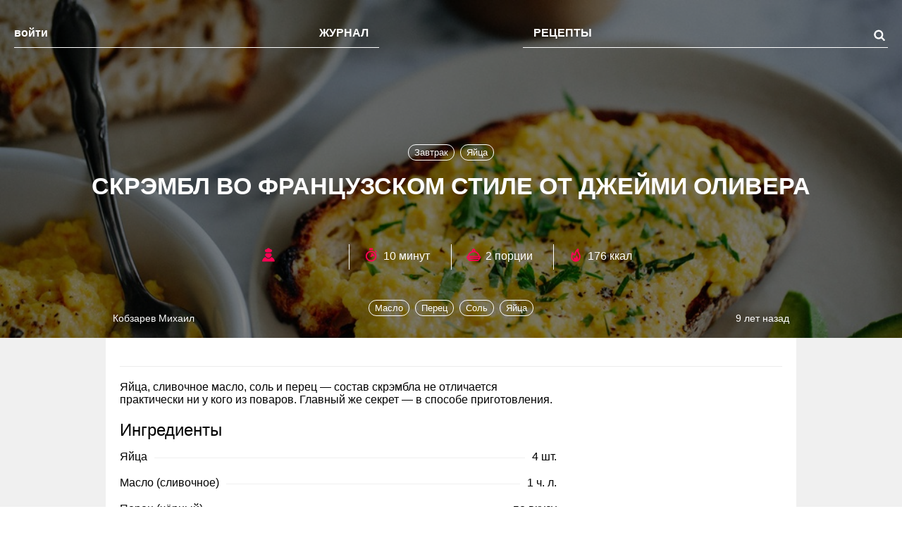

--- FILE ---
content_type: text/css
request_url: https://the-challenger.ru/wp-content/cache/min/1/3ef3919027c456918454bce25c2cb3b7.css
body_size: 63250
content:
@charset "UTF-8";.wp-block-archives-dropdown label{display:block}.wp-block-avatar{box-sizing:border-box}.wp-block-avatar.aligncenter{text-align:center}.wp-block-audio{box-sizing:border-box}.wp-block-audio figcaption{margin-top:.5em;margin-bottom:1em}.wp-block-audio audio{width:100%;min-width:300px}.wp-block-button__link{cursor:pointer;display:inline-block;text-align:center;word-break:break-word;box-sizing:border-box}.wp-block-button__link.aligncenter{text-align:center}.wp-block-button__link.alignright{text-align:right}:where(.wp-block-button__link){box-shadow:none;text-decoration:none;border-radius:9999px;padding:calc(.667em + 2px) calc(1.333em + 2px)}.wp-block-button[style*=text-decoration] .wp-block-button__link{text-decoration:inherit}.wp-block-buttons>.wp-block-button.has-custom-width{max-width:none}.wp-block-buttons>.wp-block-button.has-custom-width .wp-block-button__link{width:100%}.wp-block-buttons>.wp-block-button.has-custom-font-size .wp-block-button__link{font-size:inherit}.wp-block-buttons>.wp-block-button.wp-block-button__width-25{width:calc(25% - var(--wp--style--block-gap, .5em)*0.75)}.wp-block-buttons>.wp-block-button.wp-block-button__width-50{width:calc(50% - var(--wp--style--block-gap, .5em)*0.5)}.wp-block-buttons>.wp-block-button.wp-block-button__width-75{width:calc(75% - var(--wp--style--block-gap, .5em)*0.25)}.wp-block-buttons>.wp-block-button.wp-block-button__width-100{width:100%;flex-basis:100%}.wp-block-buttons.is-vertical>.wp-block-button.wp-block-button__width-25{width:25%}.wp-block-buttons.is-vertical>.wp-block-button.wp-block-button__width-50{width:50%}.wp-block-buttons.is-vertical>.wp-block-button.wp-block-button__width-75{width:75%}.wp-block-button.is-style-squared,.wp-block-button__link.wp-block-button.is-style-squared{border-radius:0}.wp-block-button.no-border-radius,.wp-block-button__link.no-border-radius{border-radius:0!important}.wp-block-button.is-style-outline>.wp-block-button__link,.wp-block-button .wp-block-button__link.is-style-outline{border:2px solid;padding:.667em 1.333em}.wp-block-button.is-style-outline>.wp-block-button__link:not(.has-text-color),.wp-block-button .wp-block-button__link.is-style-outline:not(.has-text-color){color:currentColor}.wp-block-button.is-style-outline>.wp-block-button__link:not(.has-background),.wp-block-button .wp-block-button__link.is-style-outline:not(.has-background){background-color:transparent;background-image:none}.wp-block-buttons.is-vertical{flex-direction:column}.wp-block-buttons.is-vertical>.wp-block-button:last-child{margin-bottom:0}.wp-block-buttons>.wp-block-button{display:inline-block;margin:0}.wp-block-buttons.is-content-justification-left{justify-content:flex-start}.wp-block-buttons.is-content-justification-left.is-vertical{align-items:flex-start}.wp-block-buttons.is-content-justification-center{justify-content:center}.wp-block-buttons.is-content-justification-center.is-vertical{align-items:center}.wp-block-buttons.is-content-justification-right{justify-content:flex-end}.wp-block-buttons.is-content-justification-right.is-vertical{align-items:flex-end}.wp-block-buttons.is-content-justification-space-between{justify-content:space-between}.wp-block-buttons.aligncenter{text-align:center}.wp-block-buttons:not(.is-content-justification-space-between,.is-content-justification-right,.is-content-justification-left,.is-content-justification-center) .wp-block-button.aligncenter{margin-left:auto;margin-right:auto;width:100%}.wp-block-buttons[style*=text-decoration] .wp-block-button,.wp-block-buttons[style*=text-decoration] .wp-block-button__link{text-decoration:inherit}.wp-block-buttons.has-custom-font-size .wp-block-button__link{font-size:inherit}.wp-block-button.aligncenter,.wp-block-calendar{text-align:center}.wp-block-calendar tbody td,.wp-block-calendar th{padding:.25em;border:1px solid #ddd}.wp-block-calendar tfoot td{border:none}.wp-block-calendar table{width:100%;border-collapse:collapse}.wp-block-calendar table th{font-weight:400;background:#ddd}.wp-block-calendar a{text-decoration:underline}.wp-block-calendar table caption,.wp-block-calendar table tbody{color:#40464d}.wp-block-categories{box-sizing:border-box}.wp-block-categories.alignleft{margin-right:2em}.wp-block-categories.alignright{margin-left:2em}.wp-block-code{box-sizing:border-box}.wp-block-code code{display:block;font-family:inherit;overflow-wrap:break-word;white-space:pre-wrap}.wp-block-columns{display:flex;margin-bottom:1.75em;box-sizing:border-box;flex-wrap:wrap!important;align-items:normal!important}@media (min-width:782px){.wp-block-columns{flex-wrap:nowrap!important}}.wp-block-columns.are-vertically-aligned-top{align-items:flex-start}.wp-block-columns.are-vertically-aligned-center{align-items:center}.wp-block-columns.are-vertically-aligned-bottom{align-items:flex-end}@media (max-width:781px){.wp-block-columns:not(.is-not-stacked-on-mobile)>.wp-block-column{flex-basis:100%!important}}@media (min-width:782px){.wp-block-columns:not(.is-not-stacked-on-mobile)>.wp-block-column{flex-basis:0%;flex-grow:1}.wp-block-columns:not(.is-not-stacked-on-mobile)>.wp-block-column[style*=flex-basis]{flex-grow:0}}.wp-block-columns.is-not-stacked-on-mobile{flex-wrap:nowrap!important}.wp-block-columns.is-not-stacked-on-mobile>.wp-block-column{flex-basis:0%;flex-grow:1}.wp-block-columns.is-not-stacked-on-mobile>.wp-block-column[style*=flex-basis]{flex-grow:0}:where(.wp-block-columns.has-background){padding:1.25em 2.375em}.wp-block-column{flex-grow:1;min-width:0;word-break:break-word;overflow-wrap:break-word}.wp-block-column.is-vertically-aligned-top{align-self:flex-start}.wp-block-column.is-vertically-aligned-center{align-self:center}.wp-block-column.is-vertically-aligned-bottom{align-self:flex-end}.wp-block-column.is-vertically-aligned-bottom,.wp-block-column.is-vertically-aligned-center,.wp-block-column.is-vertically-aligned-top{width:100%}.wp-block-post-comments .alignleft{float:left}.wp-block-post-comments .alignright{float:right}.wp-block-post-comments .navigation:after{content:"";display:table;clear:both}.wp-block-post-comments .commentlist{clear:both;list-style:none;margin:0;padding:0}.wp-block-post-comments .commentlist .comment{min-height:2.25em;padding-left:3.25em}.wp-block-post-comments .commentlist .comment p{font-size:1em;line-height:1.8;margin:1em 0}.wp-block-post-comments .commentlist .children{list-style:none;margin:0;padding:0}.wp-block-post-comments .comment-author{line-height:1.5}.wp-block-post-comments .comment-author .avatar{border-radius:1.5em;display:block;float:left;height:2.5em;margin-top:.5em;margin-right:.75em;width:2.5em}.wp-block-post-comments .comment-author cite{font-style:normal}.wp-block-post-comments .comment-meta{font-size:.875em;line-height:1.5}.wp-block-post-comments .comment-meta b{font-weight:400}.wp-block-post-comments .comment-meta .comment-awaiting-moderation{margin-top:1em;margin-bottom:1em;display:block}.wp-block-post-comments .comment-body .commentmetadata{font-size:.875em}.wp-block-post-comments .comment-form-author label,.wp-block-post-comments .comment-form-comment label,.wp-block-post-comments .comment-form-email label,.wp-block-post-comments .comment-form-url label{display:block;margin-bottom:.25em}.wp-block-post-comments .comment-form input:not([type=submit]):not([type=checkbox]),.wp-block-post-comments .comment-form textarea{display:block;box-sizing:border-box;width:100%}.wp-block-post-comments .comment-form-cookies-consent{display:flex;gap:.25em}.wp-block-post-comments .comment-form-cookies-consent #wp-comment-cookies-consent{margin-top:.35em}.wp-block-post-comments .comment-reply-title{margin-bottom:0}.wp-block-post-comments .comment-reply-title :where(small){font-size:var(--wp--preset--font-size--medium,smaller);margin-left:.5em}.wp-block-post-comments .reply{font-size:.875em;margin-bottom:1.4em}.wp-block-post-comments input:not([type=submit]),.wp-block-post-comments textarea{border:1px solid #949494;font-size:1em;font-family:inherit}.wp-block-post-comments input:not([type=submit]):not([type=checkbox]),.wp-block-post-comments textarea{padding:calc(.667em + 2px)}:where(.wp-block-post-comments input[type=submit]){border:none}.wp-block-comments-pagination>.wp-block-comments-pagination-next,.wp-block-comments-pagination>.wp-block-comments-pagination-numbers,.wp-block-comments-pagination>.wp-block-comments-pagination-previous{margin-right:.5em;margin-bottom:.5em}.wp-block-comments-pagination>.wp-block-comments-pagination-next:last-child,.wp-block-comments-pagination>.wp-block-comments-pagination-numbers:last-child,.wp-block-comments-pagination>.wp-block-comments-pagination-previous:last-child{margin-right:0}.wp-block-comments-pagination .wp-block-comments-pagination-previous-arrow{margin-right:1ch;display:inline-block}.wp-block-comments-pagination .wp-block-comments-pagination-previous-arrow:not(.is-arrow-chevron){transform:scaleX(1)}.wp-block-comments-pagination .wp-block-comments-pagination-next-arrow{margin-left:1ch;display:inline-block}.wp-block-comments-pagination .wp-block-comments-pagination-next-arrow:not(.is-arrow-chevron){transform:scaleX(1)}.wp-block-comments-pagination.aligncenter{justify-content:center}.wp-block-comment-template{margin-bottom:0;max-width:100%;list-style:none;padding:0}.wp-block-comment-template li{clear:both}.wp-block-comment-template ol{margin-bottom:0;max-width:100%;list-style:none;padding-left:2rem}.wp-block-comment-template.alignleft{float:left}.wp-block-comment-template.aligncenter{margin-left:auto;margin-right:auto;width:-moz-fit-content;width:fit-content}.wp-block-comment-template.alignright{float:right}.wp-block-cover,.wp-block-cover-image{position:relative;background-position:50%;min-height:430px;display:flex;justify-content:center;align-items:center;padding:1em;box-sizing:border-box}.wp-block-cover-image.has-background-dim:not([class*=-background-color]),.wp-block-cover-image .has-background-dim:not([class*=-background-color]),.wp-block-cover.has-background-dim:not([class*=-background-color]),.wp-block-cover .has-background-dim:not([class*=-background-color]){background-color:#000}.wp-block-cover-image .has-background-dim.has-background-gradient,.wp-block-cover .has-background-dim.has-background-gradient{background-color:transparent}.wp-block-cover-image.has-background-dim:before,.wp-block-cover.has-background-dim:before{content:"";background-color:inherit}.wp-block-cover-image.has-background-dim:not(.has-background-gradient):before,.wp-block-cover-image .wp-block-cover__background,.wp-block-cover-image .wp-block-cover__gradient-background,.wp-block-cover.has-background-dim:not(.has-background-gradient):before,.wp-block-cover .wp-block-cover__background,.wp-block-cover .wp-block-cover__gradient-background{position:absolute;top:0;left:0;bottom:0;right:0;z-index:1;opacity:.5}.wp-block-cover-image.has-background-dim.has-background-dim-10 .wp-block-cover__background,.wp-block-cover-image.has-background-dim.has-background-dim-10 .wp-block-cover__gradient-background,.wp-block-cover-image.has-background-dim.has-background-dim-10:not(.has-background-gradient):before,.wp-block-cover.has-background-dim.has-background-dim-10 .wp-block-cover__background,.wp-block-cover.has-background-dim.has-background-dim-10 .wp-block-cover__gradient-background,.wp-block-cover.has-background-dim.has-background-dim-10:not(.has-background-gradient):before{opacity:.1}.wp-block-cover-image.has-background-dim.has-background-dim-20 .wp-block-cover__background,.wp-block-cover-image.has-background-dim.has-background-dim-20 .wp-block-cover__gradient-background,.wp-block-cover-image.has-background-dim.has-background-dim-20:not(.has-background-gradient):before,.wp-block-cover.has-background-dim.has-background-dim-20 .wp-block-cover__background,.wp-block-cover.has-background-dim.has-background-dim-20 .wp-block-cover__gradient-background,.wp-block-cover.has-background-dim.has-background-dim-20:not(.has-background-gradient):before{opacity:.2}.wp-block-cover-image.has-background-dim.has-background-dim-30 .wp-block-cover__background,.wp-block-cover-image.has-background-dim.has-background-dim-30 .wp-block-cover__gradient-background,.wp-block-cover-image.has-background-dim.has-background-dim-30:not(.has-background-gradient):before,.wp-block-cover.has-background-dim.has-background-dim-30 .wp-block-cover__background,.wp-block-cover.has-background-dim.has-background-dim-30 .wp-block-cover__gradient-background,.wp-block-cover.has-background-dim.has-background-dim-30:not(.has-background-gradient):before{opacity:.3}.wp-block-cover-image.has-background-dim.has-background-dim-40 .wp-block-cover__background,.wp-block-cover-image.has-background-dim.has-background-dim-40 .wp-block-cover__gradient-background,.wp-block-cover-image.has-background-dim.has-background-dim-40:not(.has-background-gradient):before,.wp-block-cover.has-background-dim.has-background-dim-40 .wp-block-cover__background,.wp-block-cover.has-background-dim.has-background-dim-40 .wp-block-cover__gradient-background,.wp-block-cover.has-background-dim.has-background-dim-40:not(.has-background-gradient):before{opacity:.4}.wp-block-cover-image.has-background-dim.has-background-dim-50 .wp-block-cover__background,.wp-block-cover-image.has-background-dim.has-background-dim-50 .wp-block-cover__gradient-background,.wp-block-cover-image.has-background-dim.has-background-dim-50:not(.has-background-gradient):before,.wp-block-cover.has-background-dim.has-background-dim-50 .wp-block-cover__background,.wp-block-cover.has-background-dim.has-background-dim-50 .wp-block-cover__gradient-background,.wp-block-cover.has-background-dim.has-background-dim-50:not(.has-background-gradient):before{opacity:.5}.wp-block-cover-image.has-background-dim.has-background-dim-60 .wp-block-cover__background,.wp-block-cover-image.has-background-dim.has-background-dim-60 .wp-block-cover__gradient-background,.wp-block-cover-image.has-background-dim.has-background-dim-60:not(.has-background-gradient):before,.wp-block-cover.has-background-dim.has-background-dim-60 .wp-block-cover__background,.wp-block-cover.has-background-dim.has-background-dim-60 .wp-block-cover__gradient-background,.wp-block-cover.has-background-dim.has-background-dim-60:not(.has-background-gradient):before{opacity:.6}.wp-block-cover-image.has-background-dim.has-background-dim-70 .wp-block-cover__background,.wp-block-cover-image.has-background-dim.has-background-dim-70 .wp-block-cover__gradient-background,.wp-block-cover-image.has-background-dim.has-background-dim-70:not(.has-background-gradient):before,.wp-block-cover.has-background-dim.has-background-dim-70 .wp-block-cover__background,.wp-block-cover.has-background-dim.has-background-dim-70 .wp-block-cover__gradient-background,.wp-block-cover.has-background-dim.has-background-dim-70:not(.has-background-gradient):before{opacity:.7}.wp-block-cover-image.has-background-dim.has-background-dim-80 .wp-block-cover__background,.wp-block-cover-image.has-background-dim.has-background-dim-80 .wp-block-cover__gradient-background,.wp-block-cover-image.has-background-dim.has-background-dim-80:not(.has-background-gradient):before,.wp-block-cover.has-background-dim.has-background-dim-80 .wp-block-cover__background,.wp-block-cover.has-background-dim.has-background-dim-80 .wp-block-cover__gradient-background,.wp-block-cover.has-background-dim.has-background-dim-80:not(.has-background-gradient):before{opacity:.8}.wp-block-cover-image.has-background-dim.has-background-dim-90 .wp-block-cover__background,.wp-block-cover-image.has-background-dim.has-background-dim-90 .wp-block-cover__gradient-background,.wp-block-cover-image.has-background-dim.has-background-dim-90:not(.has-background-gradient):before,.wp-block-cover.has-background-dim.has-background-dim-90 .wp-block-cover__background,.wp-block-cover.has-background-dim.has-background-dim-90 .wp-block-cover__gradient-background,.wp-block-cover.has-background-dim.has-background-dim-90:not(.has-background-gradient):before{opacity:.9}.wp-block-cover-image.has-background-dim.has-background-dim-100 .wp-block-cover__background,.wp-block-cover-image.has-background-dim.has-background-dim-100 .wp-block-cover__gradient-background,.wp-block-cover-image.has-background-dim.has-background-dim-100:not(.has-background-gradient):before,.wp-block-cover.has-background-dim.has-background-dim-100 .wp-block-cover__background,.wp-block-cover.has-background-dim.has-background-dim-100 .wp-block-cover__gradient-background,.wp-block-cover.has-background-dim.has-background-dim-100:not(.has-background-gradient):before{opacity:1}.wp-block-cover-image .wp-block-cover__background.has-background-dim.has-background-dim-0,.wp-block-cover-image .wp-block-cover__gradient-background.has-background-dim.has-background-dim-0,.wp-block-cover .wp-block-cover__background.has-background-dim.has-background-dim-0,.wp-block-cover .wp-block-cover__gradient-background.has-background-dim.has-background-dim-0{opacity:0}.wp-block-cover-image .wp-block-cover__background.has-background-dim.has-background-dim-10,.wp-block-cover-image .wp-block-cover__gradient-background.has-background-dim.has-background-dim-10,.wp-block-cover .wp-block-cover__background.has-background-dim.has-background-dim-10,.wp-block-cover .wp-block-cover__gradient-background.has-background-dim.has-background-dim-10{opacity:.1}.wp-block-cover-image .wp-block-cover__background.has-background-dim.has-background-dim-20,.wp-block-cover-image .wp-block-cover__gradient-background.has-background-dim.has-background-dim-20,.wp-block-cover .wp-block-cover__background.has-background-dim.has-background-dim-20,.wp-block-cover .wp-block-cover__gradient-background.has-background-dim.has-background-dim-20{opacity:.2}.wp-block-cover-image .wp-block-cover__background.has-background-dim.has-background-dim-30,.wp-block-cover-image .wp-block-cover__gradient-background.has-background-dim.has-background-dim-30,.wp-block-cover .wp-block-cover__background.has-background-dim.has-background-dim-30,.wp-block-cover .wp-block-cover__gradient-background.has-background-dim.has-background-dim-30{opacity:.3}.wp-block-cover-image .wp-block-cover__background.has-background-dim.has-background-dim-40,.wp-block-cover-image .wp-block-cover__gradient-background.has-background-dim.has-background-dim-40,.wp-block-cover .wp-block-cover__background.has-background-dim.has-background-dim-40,.wp-block-cover .wp-block-cover__gradient-background.has-background-dim.has-background-dim-40{opacity:.4}.wp-block-cover-image .wp-block-cover__background.has-background-dim.has-background-dim-50,.wp-block-cover-image .wp-block-cover__gradient-background.has-background-dim.has-background-dim-50,.wp-block-cover .wp-block-cover__background.has-background-dim.has-background-dim-50,.wp-block-cover .wp-block-cover__gradient-background.has-background-dim.has-background-dim-50{opacity:.5}.wp-block-cover-image .wp-block-cover__background.has-background-dim.has-background-dim-60,.wp-block-cover-image .wp-block-cover__gradient-background.has-background-dim.has-background-dim-60,.wp-block-cover .wp-block-cover__background.has-background-dim.has-background-dim-60,.wp-block-cover .wp-block-cover__gradient-background.has-background-dim.has-background-dim-60{opacity:.6}.wp-block-cover-image .wp-block-cover__background.has-background-dim.has-background-dim-70,.wp-block-cover-image .wp-block-cover__gradient-background.has-background-dim.has-background-dim-70,.wp-block-cover .wp-block-cover__background.has-background-dim.has-background-dim-70,.wp-block-cover .wp-block-cover__gradient-background.has-background-dim.has-background-dim-70{opacity:.7}.wp-block-cover-image .wp-block-cover__background.has-background-dim.has-background-dim-80,.wp-block-cover-image .wp-block-cover__gradient-background.has-background-dim.has-background-dim-80,.wp-block-cover .wp-block-cover__background.has-background-dim.has-background-dim-80,.wp-block-cover .wp-block-cover__gradient-background.has-background-dim.has-background-dim-80{opacity:.8}.wp-block-cover-image .wp-block-cover__background.has-background-dim.has-background-dim-90,.wp-block-cover-image .wp-block-cover__gradient-background.has-background-dim.has-background-dim-90,.wp-block-cover .wp-block-cover__background.has-background-dim.has-background-dim-90,.wp-block-cover .wp-block-cover__gradient-background.has-background-dim.has-background-dim-90{opacity:.9}.wp-block-cover-image .wp-block-cover__background.has-background-dim.has-background-dim-100,.wp-block-cover-image .wp-block-cover__gradient-background.has-background-dim.has-background-dim-100,.wp-block-cover .wp-block-cover__background.has-background-dim.has-background-dim-100,.wp-block-cover .wp-block-cover__gradient-background.has-background-dim.has-background-dim-100{opacity:1}.wp-block-cover-image.alignleft,.wp-block-cover-image.alignright,.wp-block-cover.alignleft,.wp-block-cover.alignright{max-width:420px;width:100%}.wp-block-cover-image:after,.wp-block-cover:after{display:block;content:"";font-size:0;min-height:inherit}@supports (position:sticky){.wp-block-cover-image:after,.wp-block-cover:after{content:none}}.wp-block-cover-image.aligncenter,.wp-block-cover-image.alignleft,.wp-block-cover-image.alignright,.wp-block-cover.aligncenter,.wp-block-cover.alignleft,.wp-block-cover.alignright{display:flex}.wp-block-cover-image .wp-block-cover__inner-container,.wp-block-cover .wp-block-cover__inner-container{width:100%;z-index:1;color:#fff}.wp-block-cover-image.is-light .wp-block-cover__inner-container,.wp-block-cover.is-light .wp-block-cover__inner-container{color:#000}.wp-block-cover-image h1:not(.has-text-color),.wp-block-cover-image h2:not(.has-text-color),.wp-block-cover-image h3:not(.has-text-color),.wp-block-cover-image h4:not(.has-text-color),.wp-block-cover-image h5:not(.has-text-color),.wp-block-cover-image h6:not(.has-text-color),.wp-block-cover-image p:not(.has-text-color),.wp-block-cover h1:not(.has-text-color),.wp-block-cover h2:not(.has-text-color),.wp-block-cover h3:not(.has-text-color),.wp-block-cover h4:not(.has-text-color),.wp-block-cover h5:not(.has-text-color),.wp-block-cover h6:not(.has-text-color),.wp-block-cover p:not(.has-text-color){color:inherit}.wp-block-cover-image.is-position-top-left,.wp-block-cover.is-position-top-left{align-items:flex-start;justify-content:flex-start}.wp-block-cover-image.is-position-top-center,.wp-block-cover.is-position-top-center{align-items:flex-start;justify-content:center}.wp-block-cover-image.is-position-top-right,.wp-block-cover.is-position-top-right{align-items:flex-start;justify-content:flex-end}.wp-block-cover-image.is-position-center-left,.wp-block-cover.is-position-center-left{align-items:center;justify-content:flex-start}.wp-block-cover-image.is-position-center-center,.wp-block-cover.is-position-center-center{align-items:center;justify-content:center}.wp-block-cover-image.is-position-center-right,.wp-block-cover.is-position-center-right{align-items:center;justify-content:flex-end}.wp-block-cover-image.is-position-bottom-left,.wp-block-cover.is-position-bottom-left{align-items:flex-end;justify-content:flex-start}.wp-block-cover-image.is-position-bottom-center,.wp-block-cover.is-position-bottom-center{align-items:flex-end;justify-content:center}.wp-block-cover-image.is-position-bottom-right,.wp-block-cover.is-position-bottom-right{align-items:flex-end;justify-content:flex-end}.wp-block-cover-image.has-custom-content-position.has-custom-content-position .wp-block-cover__inner-container,.wp-block-cover.has-custom-content-position.has-custom-content-position .wp-block-cover__inner-container{margin:0;width:auto}.wp-block-cover-image .wp-block-cover__image-background,.wp-block-cover-image video.wp-block-cover__video-background,.wp-block-cover .wp-block-cover__image-background,.wp-block-cover video.wp-block-cover__video-background{position:absolute;top:0;left:0;right:0;bottom:0;margin:0;padding:0;width:100%;height:100%;max-width:none;max-height:none;object-fit:cover;outline:none;border:none;box-shadow:none}.wp-block-cover-image.has-parallax,.wp-block-cover.has-parallax,.wp-block-cover__image-background.has-parallax,video.wp-block-cover__video-background.has-parallax{background-attachment:fixed;background-size:cover;background-repeat:no-repeat}@supports (-webkit-overflow-scrolling:touch){.wp-block-cover-image.has-parallax,.wp-block-cover.has-parallax,.wp-block-cover__image-background.has-parallax,video.wp-block-cover__video-background.has-parallax{background-attachment:scroll}}@media (prefers-reduced-motion:reduce){.wp-block-cover-image.has-parallax,.wp-block-cover.has-parallax,.wp-block-cover__image-background.has-parallax,video.wp-block-cover__video-background.has-parallax{background-attachment:scroll}}.wp-block-cover-image.is-repeated,.wp-block-cover.is-repeated,.wp-block-cover__image-background.is-repeated,video.wp-block-cover__video-background.is-repeated{background-repeat:repeat;background-size:auto}.wp-block-cover__image-background,.wp-block-cover__video-background{z-index:0}.wp-block-cover-image-text,.wp-block-cover-image-text a,.wp-block-cover-image-text a:active,.wp-block-cover-image-text a:focus,.wp-block-cover-image-text a:hover,.wp-block-cover-text,.wp-block-cover-text a,.wp-block-cover-text a:active,.wp-block-cover-text a:focus,.wp-block-cover-text a:hover,section.wp-block-cover-image h2,section.wp-block-cover-image h2 a,section.wp-block-cover-image h2 a:active,section.wp-block-cover-image h2 a:focus,section.wp-block-cover-image h2 a:hover{color:#fff}.wp-block-cover-image .wp-block-cover.has-left-content{justify-content:flex-start}.wp-block-cover-image .wp-block-cover.has-right-content{justify-content:flex-end}.wp-block-cover-image.has-left-content .wp-block-cover-image-text,.wp-block-cover.has-left-content .wp-block-cover-text,section.wp-block-cover-image.has-left-content>h2{margin-left:0;text-align:left}.wp-block-cover-image.has-right-content .wp-block-cover-image-text,.wp-block-cover.has-right-content .wp-block-cover-text,section.wp-block-cover-image.has-right-content>h2{margin-right:0;text-align:right}.wp-block-cover-image .wp-block-cover-image-text,.wp-block-cover .wp-block-cover-text,section.wp-block-cover-image>h2{font-size:2em;line-height:1.25;z-index:1;margin-bottom:0;max-width:840px;padding:.44em;text-align:center}.wp-block-embed.alignleft,.wp-block-embed.alignright,.wp-block[data-align=left]>[data-type="core/embed"],.wp-block[data-align=right]>[data-type="core/embed"]{max-width:360px;width:100%}.wp-block-embed.alignleft .wp-block-embed__wrapper,.wp-block-embed.alignright .wp-block-embed__wrapper,.wp-block[data-align=left]>[data-type="core/embed"] .wp-block-embed__wrapper,.wp-block[data-align=right]>[data-type="core/embed"] .wp-block-embed__wrapper{min-width:280px}.wp-block-cover .wp-block-embed{min-width:320px;min-height:240px}.wp-block-embed{overflow-wrap:break-word}.wp-block-embed figcaption{margin-top:.5em;margin-bottom:1em}.wp-block-embed iframe{max-width:100%}.wp-block-embed__wrapper{position:relative}.wp-embed-responsive .wp-has-aspect-ratio .wp-block-embed__wrapper:before{content:"";display:block;padding-top:50%}.wp-embed-responsive .wp-has-aspect-ratio iframe{position:absolute;top:0;right:0;bottom:0;left:0;height:100%;width:100%}.wp-embed-responsive .wp-embed-aspect-21-9 .wp-block-embed__wrapper:before{padding-top:42.85%}.wp-embed-responsive .wp-embed-aspect-18-9 .wp-block-embed__wrapper:before{padding-top:50%}.wp-embed-responsive .wp-embed-aspect-16-9 .wp-block-embed__wrapper:before{padding-top:56.25%}.wp-embed-responsive .wp-embed-aspect-4-3 .wp-block-embed__wrapper:before{padding-top:75%}.wp-embed-responsive .wp-embed-aspect-1-1 .wp-block-embed__wrapper:before{padding-top:100%}.wp-embed-responsive .wp-embed-aspect-9-16 .wp-block-embed__wrapper:before{padding-top:177.77%}.wp-embed-responsive .wp-embed-aspect-1-2 .wp-block-embed__wrapper:before{padding-top:200%}.wp-block-file{margin-bottom:1.5em}.wp-block-file:not(.wp-element-button){font-size:.8em}.wp-block-file.aligncenter{text-align:center}.wp-block-file.alignright{text-align:right}.wp-block-file *+.wp-block-file__button{margin-left:.75em}.wp-block-file__embed{margin-bottom:1em}:where(.wp-block-file__button){border-radius:2em;padding:.5em 1em}:where(.wp-block-file__button):is(a):active,:where(.wp-block-file__button):is(a):focus,:where(.wp-block-file__button):is(a):hover,:where(.wp-block-file__button):is(a):visited{box-shadow:none;color:#fff;opacity:.85;text-decoration:none}.blocks-gallery-grid:not(.has-nested-images),.wp-block-gallery:not(.has-nested-images){display:flex;flex-wrap:wrap;list-style-type:none;padding:0;margin:0}.blocks-gallery-grid:not(.has-nested-images) .blocks-gallery-image,.blocks-gallery-grid:not(.has-nested-images) .blocks-gallery-item,.wp-block-gallery:not(.has-nested-images) .blocks-gallery-image,.wp-block-gallery:not(.has-nested-images) .blocks-gallery-item{margin:0 1em 1em 0;display:flex;flex-grow:1;flex-direction:column;justify-content:center;position:relative;width:calc(50% - 1em)}.blocks-gallery-grid:not(.has-nested-images) .blocks-gallery-image:nth-of-type(2n),.blocks-gallery-grid:not(.has-nested-images) .blocks-gallery-item:nth-of-type(2n),.wp-block-gallery:not(.has-nested-images) .blocks-gallery-image:nth-of-type(2n),.wp-block-gallery:not(.has-nested-images) .blocks-gallery-item:nth-of-type(2n){margin-right:0}.blocks-gallery-grid:not(.has-nested-images) .blocks-gallery-image figure,.blocks-gallery-grid:not(.has-nested-images) .blocks-gallery-item figure,.wp-block-gallery:not(.has-nested-images) .blocks-gallery-image figure,.wp-block-gallery:not(.has-nested-images) .blocks-gallery-item figure{margin:0;height:100%;display:flex;align-items:flex-end;justify-content:flex-start}.blocks-gallery-grid:not(.has-nested-images) .blocks-gallery-image img,.blocks-gallery-grid:not(.has-nested-images) .blocks-gallery-item img,.wp-block-gallery:not(.has-nested-images) .blocks-gallery-image img,.wp-block-gallery:not(.has-nested-images) .blocks-gallery-item img{display:block;max-width:100%;height:auto;width:auto}.blocks-gallery-grid:not(.has-nested-images) .blocks-gallery-image figcaption,.blocks-gallery-grid:not(.has-nested-images) .blocks-gallery-item figcaption,.wp-block-gallery:not(.has-nested-images) .blocks-gallery-image figcaption,.wp-block-gallery:not(.has-nested-images) .blocks-gallery-item figcaption{position:absolute;bottom:0;width:100%;max-height:100%;overflow:auto;padding:3em .77em .7em;color:#fff;text-align:center;font-size:.8em;background:linear-gradient(0deg,rgba(0,0,0,.7),rgba(0,0,0,.3) 70%,transparent);box-sizing:border-box;margin:0;z-index:2}.blocks-gallery-grid:not(.has-nested-images) .blocks-gallery-image figcaption img,.blocks-gallery-grid:not(.has-nested-images) .blocks-gallery-item figcaption img,.wp-block-gallery:not(.has-nested-images) .blocks-gallery-image figcaption img,.wp-block-gallery:not(.has-nested-images) .blocks-gallery-item figcaption img{display:inline}.blocks-gallery-grid:not(.has-nested-images) figcaption,.wp-block-gallery:not(.has-nested-images) figcaption{flex-grow:1}.blocks-gallery-grid:not(.has-nested-images).is-cropped .blocks-gallery-image a,.blocks-gallery-grid:not(.has-nested-images).is-cropped .blocks-gallery-image img,.blocks-gallery-grid:not(.has-nested-images).is-cropped .blocks-gallery-item a,.blocks-gallery-grid:not(.has-nested-images).is-cropped .blocks-gallery-item img,.wp-block-gallery:not(.has-nested-images).is-cropped .blocks-gallery-image a,.wp-block-gallery:not(.has-nested-images).is-cropped .blocks-gallery-image img,.wp-block-gallery:not(.has-nested-images).is-cropped .blocks-gallery-item a,.wp-block-gallery:not(.has-nested-images).is-cropped .blocks-gallery-item img{width:100%;height:100%;flex:1;object-fit:cover}.blocks-gallery-grid:not(.has-nested-images).columns-1 .blocks-gallery-image,.blocks-gallery-grid:not(.has-nested-images).columns-1 .blocks-gallery-item,.wp-block-gallery:not(.has-nested-images).columns-1 .blocks-gallery-image,.wp-block-gallery:not(.has-nested-images).columns-1 .blocks-gallery-item{width:100%;margin-right:0}@media (min-width:600px){.blocks-gallery-grid:not(.has-nested-images).columns-3 .blocks-gallery-image,.blocks-gallery-grid:not(.has-nested-images).columns-3 .blocks-gallery-item,.wp-block-gallery:not(.has-nested-images).columns-3 .blocks-gallery-image,.wp-block-gallery:not(.has-nested-images).columns-3 .blocks-gallery-item{width:calc(33.33333% - .66667em);margin-right:1em}.blocks-gallery-grid:not(.has-nested-images).columns-4 .blocks-gallery-image,.blocks-gallery-grid:not(.has-nested-images).columns-4 .blocks-gallery-item,.wp-block-gallery:not(.has-nested-images).columns-4 .blocks-gallery-image,.wp-block-gallery:not(.has-nested-images).columns-4 .blocks-gallery-item{width:calc(25% - .75em);margin-right:1em}.blocks-gallery-grid:not(.has-nested-images).columns-5 .blocks-gallery-image,.blocks-gallery-grid:not(.has-nested-images).columns-5 .blocks-gallery-item,.wp-block-gallery:not(.has-nested-images).columns-5 .blocks-gallery-image,.wp-block-gallery:not(.has-nested-images).columns-5 .blocks-gallery-item{width:calc(20% - .8em);margin-right:1em}.blocks-gallery-grid:not(.has-nested-images).columns-6 .blocks-gallery-image,.blocks-gallery-grid:not(.has-nested-images).columns-6 .blocks-gallery-item,.wp-block-gallery:not(.has-nested-images).columns-6 .blocks-gallery-image,.wp-block-gallery:not(.has-nested-images).columns-6 .blocks-gallery-item{width:calc(16.66667% - .83333em);margin-right:1em}.blocks-gallery-grid:not(.has-nested-images).columns-7 .blocks-gallery-image,.blocks-gallery-grid:not(.has-nested-images).columns-7 .blocks-gallery-item,.wp-block-gallery:not(.has-nested-images).columns-7 .blocks-gallery-image,.wp-block-gallery:not(.has-nested-images).columns-7 .blocks-gallery-item{width:calc(14.28571% - .85714em);margin-right:1em}.blocks-gallery-grid:not(.has-nested-images).columns-8 .blocks-gallery-image,.blocks-gallery-grid:not(.has-nested-images).columns-8 .blocks-gallery-item,.wp-block-gallery:not(.has-nested-images).columns-8 .blocks-gallery-image,.wp-block-gallery:not(.has-nested-images).columns-8 .blocks-gallery-item{width:calc(12.5% - .875em);margin-right:1em}.blocks-gallery-grid:not(.has-nested-images).columns-1 .blocks-gallery-image:nth-of-type(1n),.blocks-gallery-grid:not(.has-nested-images).columns-1 .blocks-gallery-item:nth-of-type(1n),.blocks-gallery-grid:not(.has-nested-images).columns-2 .blocks-gallery-image:nth-of-type(2n),.blocks-gallery-grid:not(.has-nested-images).columns-2 .blocks-gallery-item:nth-of-type(2n),.blocks-gallery-grid:not(.has-nested-images).columns-3 .blocks-gallery-image:nth-of-type(3n),.blocks-gallery-grid:not(.has-nested-images).columns-3 .blocks-gallery-item:nth-of-type(3n),.blocks-gallery-grid:not(.has-nested-images).columns-4 .blocks-gallery-image:nth-of-type(4n),.blocks-gallery-grid:not(.has-nested-images).columns-4 .blocks-gallery-item:nth-of-type(4n),.blocks-gallery-grid:not(.has-nested-images).columns-5 .blocks-gallery-image:nth-of-type(5n),.blocks-gallery-grid:not(.has-nested-images).columns-5 .blocks-gallery-item:nth-of-type(5n),.blocks-gallery-grid:not(.has-nested-images).columns-6 .blocks-gallery-image:nth-of-type(6n),.blocks-gallery-grid:not(.has-nested-images).columns-6 .blocks-gallery-item:nth-of-type(6n),.blocks-gallery-grid:not(.has-nested-images).columns-7 .blocks-gallery-image:nth-of-type(7n),.blocks-gallery-grid:not(.has-nested-images).columns-7 .blocks-gallery-item:nth-of-type(7n),.blocks-gallery-grid:not(.has-nested-images).columns-8 .blocks-gallery-image:nth-of-type(8n),.blocks-gallery-grid:not(.has-nested-images).columns-8 .blocks-gallery-item:nth-of-type(8n),.wp-block-gallery:not(.has-nested-images).columns-1 .blocks-gallery-image:nth-of-type(1n),.wp-block-gallery:not(.has-nested-images).columns-1 .blocks-gallery-item:nth-of-type(1n),.wp-block-gallery:not(.has-nested-images).columns-2 .blocks-gallery-image:nth-of-type(2n),.wp-block-gallery:not(.has-nested-images).columns-2 .blocks-gallery-item:nth-of-type(2n),.wp-block-gallery:not(.has-nested-images).columns-3 .blocks-gallery-image:nth-of-type(3n),.wp-block-gallery:not(.has-nested-images).columns-3 .blocks-gallery-item:nth-of-type(3n),.wp-block-gallery:not(.has-nested-images).columns-4 .blocks-gallery-image:nth-of-type(4n),.wp-block-gallery:not(.has-nested-images).columns-4 .blocks-gallery-item:nth-of-type(4n),.wp-block-gallery:not(.has-nested-images).columns-5 .blocks-gallery-image:nth-of-type(5n),.wp-block-gallery:not(.has-nested-images).columns-5 .blocks-gallery-item:nth-of-type(5n),.wp-block-gallery:not(.has-nested-images).columns-6 .blocks-gallery-image:nth-of-type(6n),.wp-block-gallery:not(.has-nested-images).columns-6 .blocks-gallery-item:nth-of-type(6n),.wp-block-gallery:not(.has-nested-images).columns-7 .blocks-gallery-image:nth-of-type(7n),.wp-block-gallery:not(.has-nested-images).columns-7 .blocks-gallery-item:nth-of-type(7n),.wp-block-gallery:not(.has-nested-images).columns-8 .blocks-gallery-image:nth-of-type(8n),.wp-block-gallery:not(.has-nested-images).columns-8 .blocks-gallery-item:nth-of-type(8n){margin-right:0}}.blocks-gallery-grid:not(.has-nested-images) .blocks-gallery-image:last-child,.blocks-gallery-grid:not(.has-nested-images) .blocks-gallery-item:last-child,.wp-block-gallery:not(.has-nested-images) .blocks-gallery-image:last-child,.wp-block-gallery:not(.has-nested-images) .blocks-gallery-item:last-child{margin-right:0}.blocks-gallery-grid:not(.has-nested-images).alignleft,.blocks-gallery-grid:not(.has-nested-images).alignright,.wp-block-gallery:not(.has-nested-images).alignleft,.wp-block-gallery:not(.has-nested-images).alignright{max-width:420px;width:100%}.blocks-gallery-grid:not(.has-nested-images).aligncenter .blocks-gallery-item figure,.wp-block-gallery:not(.has-nested-images).aligncenter .blocks-gallery-item figure{justify-content:center}.wp-block-gallery:not(.is-cropped) .blocks-gallery-item{align-self:flex-start}figure.wp-block-gallery.has-nested-images{align-items:normal}.wp-block-gallery.has-nested-images figure.wp-block-image:not(#individual-image){width:calc(50% - var(--wp--style--unstable-gallery-gap, 16px)/2);margin:0}.wp-block-gallery.has-nested-images figure.wp-block-image{display:flex;flex-grow:1;justify-content:center;position:relative;flex-direction:column;max-width:100%;box-sizing:border-box}.wp-block-gallery.has-nested-images figure.wp-block-image>a,.wp-block-gallery.has-nested-images figure.wp-block-image>div{margin:0;flex-direction:column;flex-grow:1}.wp-block-gallery.has-nested-images figure.wp-block-image img{display:block;height:auto;max-width:100%!important;width:auto}.wp-block-gallery.has-nested-images figure.wp-block-image figcaption{background:linear-gradient(0deg,rgba(0,0,0,.7),rgba(0,0,0,.3) 70%,transparent);bottom:0;color:#fff;font-size:13px;left:0;margin-bottom:0;max-height:60%;overflow:auto;padding:0 8px 8px;position:absolute;text-align:center;width:100%;box-sizing:border-box}.wp-block-gallery.has-nested-images figure.wp-block-image figcaption img{display:inline}.wp-block-gallery.has-nested-images figure.wp-block-image figcaption a{color:inherit}.wp-block-gallery.has-nested-images figure.wp-block-image.has-custom-border img{box-sizing:border-box}.wp-block-gallery.has-nested-images figure.wp-block-image.has-custom-border>a,.wp-block-gallery.has-nested-images figure.wp-block-image.has-custom-border>div,.wp-block-gallery.has-nested-images figure.wp-block-image.is-style-rounded>a,.wp-block-gallery.has-nested-images figure.wp-block-image.is-style-rounded>div{flex:1 1 auto}.wp-block-gallery.has-nested-images figure.wp-block-image.has-custom-border figcaption,.wp-block-gallery.has-nested-images figure.wp-block-image.is-style-rounded figcaption{flex:initial;background:none;color:inherit;margin:0;padding:10px 10px 9px;position:relative}.wp-block-gallery.has-nested-images figcaption{flex-grow:1;flex-basis:100%;text-align:center}.wp-block-gallery.has-nested-images:not(.is-cropped) figure.wp-block-image:not(#individual-image){margin-top:0;margin-bottom:auto}.wp-block-gallery.has-nested-images.is-cropped figure.wp-block-image:not(#individual-image){align-self:inherit}.wp-block-gallery.has-nested-images.is-cropped figure.wp-block-image:not(#individual-image)>a,.wp-block-gallery.has-nested-images.is-cropped figure.wp-block-image:not(#individual-image)>div:not(.components-drop-zone){display:flex}.wp-block-gallery.has-nested-images.is-cropped figure.wp-block-image:not(#individual-image) a,.wp-block-gallery.has-nested-images.is-cropped figure.wp-block-image:not(#individual-image) img{width:100%;flex:1 0 0%;height:100%;object-fit:cover}.wp-block-gallery.has-nested-images.columns-1 figure.wp-block-image:not(#individual-image){width:100%}@media (min-width:600px){.wp-block-gallery.has-nested-images.columns-3 figure.wp-block-image:not(#individual-image){width:calc(33.33333% - var(--wp--style--unstable-gallery-gap, 16px)*0.66667)}.wp-block-gallery.has-nested-images.columns-4 figure.wp-block-image:not(#individual-image){width:calc(25% - var(--wp--style--unstable-gallery-gap, 16px)*0.75)}.wp-block-gallery.has-nested-images.columns-5 figure.wp-block-image:not(#individual-image){width:calc(20% - var(--wp--style--unstable-gallery-gap, 16px)*0.8)}.wp-block-gallery.has-nested-images.columns-6 figure.wp-block-image:not(#individual-image){width:calc(16.66667% - var(--wp--style--unstable-gallery-gap, 16px)*0.83333)}.wp-block-gallery.has-nested-images.columns-7 figure.wp-block-image:not(#individual-image){width:calc(14.28571% - var(--wp--style--unstable-gallery-gap, 16px)*0.85714)}.wp-block-gallery.has-nested-images.columns-8 figure.wp-block-image:not(#individual-image){width:calc(12.5% - var(--wp--style--unstable-gallery-gap, 16px)*0.875)}.wp-block-gallery.has-nested-images.columns-default figure.wp-block-image:not(#individual-image){width:calc(33.33% - var(--wp--style--unstable-gallery-gap, 16px)*0.66667)}.wp-block-gallery.has-nested-images.columns-default figure.wp-block-image:not(#individual-image):first-child:nth-last-child(2),.wp-block-gallery.has-nested-images.columns-default figure.wp-block-image:not(#individual-image):first-child:nth-last-child(2)~figure.wp-block-image:not(#individual-image){width:calc(50% - var(--wp--style--unstable-gallery-gap, 16px)*0.5)}.wp-block-gallery.has-nested-images.columns-default figure.wp-block-image:not(#individual-image):first-child:last-child{width:100%}}.wp-block-gallery.has-nested-images.alignleft,.wp-block-gallery.has-nested-images.alignright{max-width:420px;width:100%}.wp-block-gallery.has-nested-images.aligncenter{justify-content:center}.wp-block-group{box-sizing:border-box}h1.has-background,h2.has-background,h3.has-background,h4.has-background,h5.has-background,h6.has-background{padding:1.25em 2.375em}.wp-block-image img{height:auto;max-width:100%;vertical-align:bottom}.wp-block-image.has-custom-border img,.wp-block-image img{box-sizing:border-box}.wp-block-image.aligncenter{text-align:center}.wp-block-image.alignfull img,.wp-block-image.alignwide img{height:auto;width:100%}.wp-block-image.aligncenter,.wp-block-image .aligncenter,.wp-block-image.alignleft,.wp-block-image .alignleft,.wp-block-image.alignright,.wp-block-image .alignright{display:table}.wp-block-image.aligncenter>figcaption,.wp-block-image .aligncenter>figcaption,.wp-block-image.alignleft>figcaption,.wp-block-image .alignleft>figcaption,.wp-block-image.alignright>figcaption,.wp-block-image .alignright>figcaption{display:table-caption;caption-side:bottom}.wp-block-image .alignleft{float:left;margin:.5em 1em .5em 0}.wp-block-image .alignright{float:right;margin:.5em 0 .5em 1em}.wp-block-image .aligncenter{margin-left:auto;margin-right:auto}.wp-block-image figcaption{margin-top:.5em;margin-bottom:1em}.wp-block-image.is-style-circle-mask img,.wp-block-image.is-style-rounded img,.wp-block-image .is-style-rounded img{border-radius:9999px}@supports ((-webkit-mask-image:none) or (mask-image:none)) or (-webkit-mask-image:none){.wp-block-image.is-style-circle-mask img{-webkit-mask-image:url('data:image/svg+xml;utf8,<svg viewBox="0 0 100 100" xmlns="http://www.w3.org/2000/svg"><circle cx="50" cy="50" r="50"/></svg>');mask-image:url('data:image/svg+xml;utf8,<svg viewBox="0 0 100 100" xmlns="http://www.w3.org/2000/svg"><circle cx="50" cy="50" r="50"/></svg>');mask-mode:alpha;-webkit-mask-repeat:no-repeat;mask-repeat:no-repeat;-webkit-mask-size:contain;mask-size:contain;-webkit-mask-position:center;mask-position:center;border-radius:0}}.wp-block-image :where(.has-border-color){border-style:solid}.wp-block-image :where([style*=border-top-color]){border-top-style:solid}.wp-block-image :where([style*=border-right-color]){border-right-style:solid}.wp-block-image :where([style*=border-bottom-color]){border-bottom-style:solid}.wp-block-image :where([style*=border-left-color]){border-left-style:solid}.wp-block-image :where([style*=border-width]){border-style:solid}.wp-block-image :where([style*=border-top-width]){border-top-style:solid}.wp-block-image :where([style*=border-right-width]){border-right-style:solid}.wp-block-image :where([style*=border-bottom-width]){border-bottom-style:solid}.wp-block-image :where([style*=border-left-width]){border-left-style:solid}.wp-block-image figure{margin:0}ol.wp-block-latest-comments{margin-left:0}.wp-block-latest-comments .wp-block-latest-comments{padding-left:0}.wp-block-latest-comments__comment{line-height:1.1;list-style:none;margin-bottom:1em}.has-avatars .wp-block-latest-comments__comment{min-height:2.25em;list-style:none}.has-avatars .wp-block-latest-comments__comment .wp-block-latest-comments__comment-excerpt,.has-avatars .wp-block-latest-comments__comment .wp-block-latest-comments__comment-meta{margin-left:3.25em}.has-dates .wp-block-latest-comments__comment,.has-excerpts .wp-block-latest-comments__comment{line-height:1.5}.wp-block-latest-comments__comment-excerpt p{font-size:.875em;line-height:1.8;margin:.36em 0 1.4em}.wp-block-latest-comments__comment-date{display:block;font-size:.75em}.wp-block-latest-comments .avatar,.wp-block-latest-comments__comment-avatar{border-radius:1.5em;display:block;float:left;height:2.5em;margin-right:.75em;width:2.5em}.wp-block-latest-posts.alignleft{margin-right:2em}.wp-block-latest-posts.alignright{margin-left:2em}.wp-block-latest-posts.wp-block-latest-posts__list{list-style:none;padding-left:0}.wp-block-latest-posts.wp-block-latest-posts__list li{clear:both}.wp-block-latest-posts.is-grid{display:flex;flex-wrap:wrap;padding:0}.wp-block-latest-posts.is-grid li{margin:0 1.25em 1.25em 0;width:100%}@media (min-width:600px){.wp-block-latest-posts.columns-2 li{width:calc(50% - .625em)}.wp-block-latest-posts.columns-2 li:nth-child(2n){margin-right:0}.wp-block-latest-posts.columns-3 li{width:calc(33.33333% - .83333em)}.wp-block-latest-posts.columns-3 li:nth-child(3n){margin-right:0}.wp-block-latest-posts.columns-4 li{width:calc(25% - .9375em)}.wp-block-latest-posts.columns-4 li:nth-child(4n){margin-right:0}.wp-block-latest-posts.columns-5 li{width:calc(20% - 1em)}.wp-block-latest-posts.columns-5 li:nth-child(5n){margin-right:0}.wp-block-latest-posts.columns-6 li{width:calc(16.66667% - 1.04167em)}.wp-block-latest-posts.columns-6 li:nth-child(6n){margin-right:0}}.wp-block-latest-posts__post-author,.wp-block-latest-posts__post-date{display:block;font-size:.8125em}.wp-block-latest-posts__post-excerpt{margin-top:.5em;margin-bottom:1em}.wp-block-latest-posts__featured-image a{display:inline-block}.wp-block-latest-posts__featured-image img{height:auto;width:auto;max-width:100%}.wp-block-latest-posts__featured-image.alignleft{margin-right:1em;float:left}.wp-block-latest-posts__featured-image.alignright{margin-left:1em;float:right}.wp-block-latest-posts__featured-image.aligncenter{margin-bottom:1em;text-align:center}ol,ul{box-sizing:border-box}ol.has-background,ul.has-background{padding:1.25em 2.375em}.wp-block-media-text{/*!rtl:begin:ignore*/direction:ltr;/*!rtl:end:ignore*/display:grid;grid-template-columns:50% 1fr;grid-template-rows:auto;box-sizing:border-box}.wp-block-media-text.has-media-on-the-right{grid-template-columns:1fr 50%}.wp-block-media-text.is-vertically-aligned-top .wp-block-media-text__content,.wp-block-media-text.is-vertically-aligned-top .wp-block-media-text__media{align-self:start}.wp-block-media-text.is-vertically-aligned-center .wp-block-media-text__content,.wp-block-media-text.is-vertically-aligned-center .wp-block-media-text__media,.wp-block-media-text .wp-block-media-text__content,.wp-block-media-text .wp-block-media-text__media{align-self:center}.wp-block-media-text.is-vertically-aligned-bottom .wp-block-media-text__content,.wp-block-media-text.is-vertically-aligned-bottom .wp-block-media-text__media{align-self:end}.wp-block-media-text .wp-block-media-text__media{/*!rtl:begin:ignore*/grid-column:1;grid-row:1;/*!rtl:end:ignore*/margin:0}.wp-block-media-text .wp-block-media-text__content{direction:ltr;/*!rtl:begin:ignore*/grid-column:2;grid-row:1;/*!rtl:end:ignore*/padding:0 8%;word-break:break-word}.wp-block-media-text.has-media-on-the-right .wp-block-media-text__media{/*!rtl:begin:ignore*/grid-column:2;grid-row:1 /*!rtl:end:ignore*/}.wp-block-media-text.has-media-on-the-right .wp-block-media-text__content{/*!rtl:begin:ignore*/grid-column:1;grid-row:1 /*!rtl:end:ignore*/}.wp-block-media-text__media img,.wp-block-media-text__media video{height:auto;max-width:unset;width:100%;vertical-align:middle}.wp-block-media-text.is-image-fill .wp-block-media-text__media{height:100%;min-height:250px;background-size:cover}.wp-block-media-text.is-image-fill .wp-block-media-text__media>a{display:block;height:100%}.wp-block-media-text.is-image-fill .wp-block-media-text__media img{position:absolute;width:1px;height:1px;padding:0;margin:-1px;overflow:hidden;clip:rect(0,0,0,0);border:0}@media (max-width:600px){.wp-block-media-text.is-stacked-on-mobile{grid-template-columns:100%!important}.wp-block-media-text.is-stacked-on-mobile .wp-block-media-text__media{grid-column:1;grid-row:1}.wp-block-media-text.is-stacked-on-mobile .wp-block-media-text__content{grid-column:1;grid-row:2}}.wp-block-navigation{position:relative;--navigation-layout-justification-setting:flex-start;--navigation-layout-direction:row;--navigation-layout-wrap:wrap;--navigation-layout-justify:flex-start;--navigation-layout-align:center}.wp-block-navigation ul{margin-top:0;margin-bottom:0;margin-left:0;padding-left:0}.wp-block-navigation ul,.wp-block-navigation ul li{list-style:none;padding:0}.wp-block-navigation .wp-block-navigation-item{display:flex;align-items:center;position:relative}.wp-block-navigation .wp-block-navigation-item .wp-block-navigation__submenu-container:empty{display:none}.wp-block-navigation .wp-block-navigation-item__content{display:block}.wp-block-navigation.has-text-decoration-underline .wp-block-navigation-item__content,.wp-block-navigation.has-text-decoration-underline .wp-block-navigation-item__content:active,.wp-block-navigation.has-text-decoration-underline .wp-block-navigation-item__content:focus{text-decoration:underline}.wp-block-navigation.has-text-decoration-line-through .wp-block-navigation-item__content,.wp-block-navigation.has-text-decoration-line-through .wp-block-navigation-item__content:active,.wp-block-navigation.has-text-decoration-line-through .wp-block-navigation-item__content:focus{text-decoration:line-through}.wp-block-navigation:where(:not([class*=has-text-decoration])) a,.wp-block-navigation:where(:not([class*=has-text-decoration])) a:active,.wp-block-navigation:where(:not([class*=has-text-decoration])) a:focus{text-decoration:none}.wp-block-navigation .wp-block-navigation__submenu-icon{align-self:center;line-height:0;display:inline-block;font-size:inherit;padding:0;background-color:inherit;color:currentColor;border:none;width:.6em;height:.6em;margin-left:.25em}.wp-block-navigation .wp-block-navigation__submenu-icon svg{display:inline-block;stroke:currentColor;width:inherit;height:inherit;margin-top:.075em}.wp-block-navigation.is-vertical{--navigation-layout-direction:column;--navigation-layout-justify:initial;--navigation-layout-align:flex-start}.wp-block-navigation.no-wrap{--navigation-layout-wrap:nowrap}.wp-block-navigation.items-justified-center{--navigation-layout-justification-setting:center;--navigation-layout-justify:center}.wp-block-navigation.items-justified-center.is-vertical{--navigation-layout-align:center}.wp-block-navigation.items-justified-right{--navigation-layout-justification-setting:flex-end;--navigation-layout-justify:flex-end}.wp-block-navigation.items-justified-right.is-vertical{--navigation-layout-align:flex-end}.wp-block-navigation.items-justified-space-between{--navigation-layout-justification-setting:space-between;--navigation-layout-justify:space-between}.wp-block-navigation .has-child .wp-block-navigation__submenu-container{background-color:inherit;color:inherit;position:absolute;z-index:2;display:flex;flex-direction:column;align-items:normal;opacity:0;transition:opacity .1s linear;visibility:hidden;width:0;height:0;overflow:hidden;left:-1px;top:100%}.wp-block-navigation .has-child .wp-block-navigation__submenu-container>.wp-block-navigation-item>.wp-block-navigation-item__content{display:flex;flex-grow:1}.wp-block-navigation .has-child .wp-block-navigation__submenu-container>.wp-block-navigation-item>.wp-block-navigation-item__content .wp-block-navigation__submenu-icon{margin-right:0;margin-left:auto}.wp-block-navigation .has-child .wp-block-navigation__submenu-container .wp-block-navigation-item__content{margin:0}@media (min-width:782px){.wp-block-navigation .has-child .wp-block-navigation__submenu-container .wp-block-navigation__submenu-container{left:100%;top:-1px}.wp-block-navigation .has-child .wp-block-navigation__submenu-container .wp-block-navigation__submenu-container:before{content:"";position:absolute;right:100%;height:100%;display:block;width:.5em;background:transparent}.wp-block-navigation .has-child .wp-block-navigation__submenu-container .wp-block-navigation__submenu-icon{margin-right:.25em}.wp-block-navigation .has-child .wp-block-navigation__submenu-container .wp-block-navigation__submenu-icon svg{transform:rotate(-90deg)}}.wp-block-navigation .has-child:not(.open-on-click):hover>.wp-block-navigation__submenu-container{visibility:visible;overflow:visible;opacity:1;width:auto;height:auto;min-width:200px}.wp-block-navigation .has-child:not(.open-on-click):not(.open-on-hover-click):focus-within>.wp-block-navigation__submenu-container{visibility:visible;overflow:visible;opacity:1;width:auto;height:auto;min-width:200px}.wp-block-navigation .has-child .wp-block-navigation-submenu__toggle[aria-expanded=true]~.wp-block-navigation__submenu-container{visibility:visible;overflow:visible;opacity:1;width:auto;height:auto;min-width:200px}.wp-block-navigation.has-background .has-child .wp-block-navigation__submenu-container{left:0;top:100%}@media (min-width:782px){.wp-block-navigation.has-background .has-child .wp-block-navigation__submenu-container .wp-block-navigation__submenu-container{left:100%;top:0}}.wp-block-navigation-submenu{position:relative;display:flex}.wp-block-navigation-submenu .wp-block-navigation__submenu-icon svg{stroke:currentColor}button.wp-block-navigation-item__content{background-color:transparent;border:none;color:currentColor;font-size:inherit;font-family:inherit;line-height:inherit;font-style:inherit;font-weight:inherit;text-transform:inherit;text-align:left}.wp-block-navigation-submenu__toggle{cursor:pointer}.wp-block-navigation-item.open-on-click .wp-block-navigation-submenu__toggle{padding-right:.85em}.wp-block-navigation-item.open-on-click .wp-block-navigation-submenu__toggle+.wp-block-navigation__submenu-icon{margin-left:-.6em;pointer-events:none}.wp-block-navigation .wp-block-page-list,.wp-block-navigation__container,.wp-block-navigation__responsive-close,.wp-block-navigation__responsive-container,.wp-block-navigation__responsive-container-content,.wp-block-navigation__responsive-dialog{gap:inherit}:where(.wp-block-navigation.has-background .wp-block-navigation-item a:not(.wp-element-button)),:where(.wp-block-navigation.has-background .wp-block-navigation-submenu a:not(.wp-element-button)),:where(.wp-block-navigation .wp-block-navigation__submenu-container .wp-block-navigation-item a:not(.wp-element-button)),:where(.wp-block-navigation .wp-block-navigation__submenu-container .wp-block-navigation-submenu a:not(.wp-element-button)){padding:.5em 1em}.wp-block-navigation.items-justified-right .wp-block-navigation__container .has-child .wp-block-navigation__submenu-container,.wp-block-navigation.items-justified-right .wp-block-page-list>.has-child .wp-block-navigation__submenu-container,.wp-block-navigation.items-justified-space-between .wp-block-page-list>.has-child:last-child .wp-block-navigation__submenu-container,.wp-block-navigation.items-justified-space-between>.wp-block-navigation__container>.has-child:last-child .wp-block-navigation__submenu-container{left:auto;right:0}.wp-block-navigation.items-justified-right .wp-block-navigation__container .has-child .wp-block-navigation__submenu-container .wp-block-navigation__submenu-container,.wp-block-navigation.items-justified-right .wp-block-page-list>.has-child .wp-block-navigation__submenu-container .wp-block-navigation__submenu-container,.wp-block-navigation.items-justified-space-between .wp-block-page-list>.has-child:last-child .wp-block-navigation__submenu-container .wp-block-navigation__submenu-container,.wp-block-navigation.items-justified-space-between>.wp-block-navigation__container>.has-child:last-child .wp-block-navigation__submenu-container .wp-block-navigation__submenu-container{left:-1px;right:-1px}@media (min-width:782px){.wp-block-navigation.items-justified-right .wp-block-navigation__container .has-child .wp-block-navigation__submenu-container .wp-block-navigation__submenu-container,.wp-block-navigation.items-justified-right .wp-block-page-list>.has-child .wp-block-navigation__submenu-container .wp-block-navigation__submenu-container,.wp-block-navigation.items-justified-space-between .wp-block-page-list>.has-child:last-child .wp-block-navigation__submenu-container .wp-block-navigation__submenu-container,.wp-block-navigation.items-justified-space-between>.wp-block-navigation__container>.has-child:last-child .wp-block-navigation__submenu-container .wp-block-navigation__submenu-container{left:auto;right:100%}}.wp-block-navigation:not(.has-background) .wp-block-navigation__submenu-container{background-color:#fff;color:#000;border:1px solid rgba(0,0,0,.15)}.wp-block-navigation__container{display:flex;flex-wrap:var(--navigation-layout-wrap,wrap);flex-direction:var(--navigation-layout-direction,initial);justify-content:var(--navigation-layout-justify,initial);align-items:var(--navigation-layout-align,initial);list-style:none;margin:0;padding-left:0}.wp-block-navigation__container .is-responsive{display:none}.wp-block-navigation__container:only-child,.wp-block-page-list:only-child{flex-grow:1}@keyframes overlay-menu__fade-in-animation{0%{opacity:0;transform:translateY(.5em)}to{opacity:1;transform:translateY(0)}}.wp-block-navigation__responsive-container{display:none;position:fixed;top:0;left:0;right:0;bottom:0}.wp-block-navigation__responsive-container .wp-block-navigation-link a{color:inherit}.wp-block-navigation__responsive-container .wp-block-navigation__responsive-container-content{display:flex;flex-wrap:var(--navigation-layout-wrap,wrap);flex-direction:var(--navigation-layout-direction,initial);justify-content:var(--navigation-layout-justify,initial);align-items:var(--navigation-layout-align,initial)}.wp-block-navigation__responsive-container:not(.is-menu-open.is-menu-open){color:inherit!important;background-color:inherit!important}.wp-block-navigation__responsive-container.is-menu-open{display:flex;flex-direction:column;background-color:inherit;animation:overlay-menu__fade-in-animation .1s ease-out;animation-fill-mode:forwards;padding:var(--wp--style--root--padding-top,2rem) var(--wp--style--root--padding-right,2rem) var(--wp--style--root--padding-bottom,2rem) var(--wp--style--root--padding-left,2rem);overflow:auto;z-index:100000}@media (prefers-reduced-motion:reduce){.wp-block-navigation__responsive-container.is-menu-open{animation-duration:1ms;animation-delay:0s}}.wp-block-navigation__responsive-container.is-menu-open .wp-block-navigation__responsive-container-content{padding-top:calc(2rem + 24px);overflow:visible;display:flex;flex-direction:column;flex-wrap:nowrap;align-items:var(--navigation-layout-justification-setting,inherit)}.wp-block-navigation__responsive-container.is-menu-open .wp-block-navigation__responsive-container-content,.wp-block-navigation__responsive-container.is-menu-open .wp-block-navigation__responsive-container-content .wp-block-navigation__container,.wp-block-navigation__responsive-container.is-menu-open .wp-block-navigation__responsive-container-content .wp-block-page-list{justify-content:flex-start}.wp-block-navigation__responsive-container.is-menu-open .wp-block-navigation__responsive-container-content .wp-block-navigation__submenu-icon{display:none}.wp-block-navigation__responsive-container.is-menu-open .wp-block-navigation__responsive-container-content .has-child .submenu-container,.wp-block-navigation__responsive-container.is-menu-open .wp-block-navigation__responsive-container-content .has-child .wp-block-navigation__submenu-container{opacity:1;visibility:visible;height:auto;width:auto;overflow:initial;min-width:200px;position:static;border:none;padding-left:2rem;padding-right:2rem}.wp-block-navigation__responsive-container.is-menu-open .wp-block-navigation__responsive-container-content .wp-block-navigation__container,.wp-block-navigation__responsive-container.is-menu-open .wp-block-navigation__responsive-container-content .wp-block-navigation__submenu-container{gap:inherit}.wp-block-navigation__responsive-container.is-menu-open .wp-block-navigation__responsive-container-content .wp-block-navigation__submenu-container{padding-top:var(--wp--style--block-gap,2em)}.wp-block-navigation__responsive-container.is-menu-open .wp-block-navigation__responsive-container-content .wp-block-navigation-item__content{padding:0}.wp-block-navigation__responsive-container.is-menu-open .wp-block-navigation__responsive-container-content .wp-block-navigation-item,.wp-block-navigation__responsive-container.is-menu-open .wp-block-navigation__responsive-container-content .wp-block-navigation__container,.wp-block-navigation__responsive-container.is-menu-open .wp-block-navigation__responsive-container-content .wp-block-page-list{display:flex;flex-direction:column;align-items:var(--navigation-layout-justification-setting,initial)}.wp-block-navigation__responsive-container.is-menu-open .wp-block-navigation-item,.wp-block-navigation__responsive-container.is-menu-open .wp-block-navigation-item .wp-block-navigation__submenu-container,.wp-block-navigation__responsive-container.is-menu-open .wp-block-page-list{color:inherit!important;background:transparent!important}.wp-block-navigation__responsive-container.is-menu-open .wp-block-navigation__submenu-container.wp-block-navigation__submenu-container.wp-block-navigation__submenu-container.wp-block-navigation__submenu-container{right:auto;left:auto}@media (min-width:600px){.wp-block-navigation__responsive-container:not(.hidden-by-default):not(.is-menu-open){display:block;width:100%;position:relative;z-index:auto;background-color:inherit}.wp-block-navigation__responsive-container:not(.hidden-by-default):not(.is-menu-open) .wp-block-navigation__responsive-container-close{display:none}.wp-block-navigation__responsive-container.is-menu-open .wp-block-navigation__submenu-container.wp-block-navigation__submenu-container.wp-block-navigation__submenu-container.wp-block-navigation__submenu-container{left:0}}.wp-block-navigation:not(.has-background) .wp-block-navigation__responsive-container.is-menu-open{background-color:#fff;color:#000}.wp-block-navigation__toggle_button_label{font-size:1rem;font-weight:700}.wp-block-navigation__responsive-container-close,.wp-block-navigation__responsive-container-open{vertical-align:middle;cursor:pointer;color:currentColor;background:transparent;border:none;margin:0;padding:0;text-transform:inherit}.wp-block-navigation__responsive-container-close svg,.wp-block-navigation__responsive-container-open svg{fill:currentColor;pointer-events:none;display:block;width:24px;height:24px}.wp-block-navigation__responsive-container-open{display:flex}@media (min-width:600px){.wp-block-navigation__responsive-container-open:not(.always-shown){display:none}}.wp-block-navigation__responsive-container-close{position:absolute;top:0;right:0;z-index:2}.wp-block-navigation__responsive-close{width:100%;max-width:var(--wp--style--global--wide-size,100%);margin-left:auto;margin-right:auto}.wp-block-navigation__responsive-close:focus{outline:none}.is-menu-open .wp-block-navigation__responsive-close,.is-menu-open .wp-block-navigation__responsive-container-content,.is-menu-open .wp-block-navigation__responsive-dialog{box-sizing:border-box}.wp-block-navigation__responsive-dialog{position:relative}.has-modal-open .admin-bar .is-menu-open .wp-block-navigation__responsive-dialog{margin-top:46px}@media (min-width:782px){.has-modal-open .admin-bar .is-menu-open .wp-block-navigation__responsive-dialog{margin-top:32px}}html.has-modal-open{overflow:hidden}.wp-block-navigation .wp-block-navigation-item__label{word-break:normal;overflow-wrap:break-word}.wp-block-navigation .wp-block-navigation-item__description{display:none}.wp-block-navigation .wp-block-page-list{display:flex;flex-direction:var(--navigation-layout-direction,initial);justify-content:var(--navigation-layout-justify,initial);align-items:var(--navigation-layout-align,initial);flex-wrap:var(--navigation-layout-wrap,wrap);background-color:inherit}.wp-block-navigation .wp-block-navigation-item{background-color:inherit}.is-small-text{font-size:.875em}.is-regular-text{font-size:1em}.is-large-text{font-size:2.25em}.is-larger-text{font-size:3em}.has-drop-cap:not(:focus):first-letter{float:left;font-size:8.4em;line-height:.68;font-weight:100;margin:.05em .1em 0 0;text-transform:uppercase;font-style:normal}p.has-drop-cap.has-background{overflow:hidden}p.has-background{padding:1.25em 2.375em}:where(p.has-text-color:not(.has-link-color)) a{color:inherit}.wp-block-post-author{display:flex;flex-wrap:wrap}.wp-block-post-author__byline{width:100%;margin-top:0;margin-bottom:0;font-size:.5em}.wp-block-post-author__avatar{margin-right:1em}.wp-block-post-author__bio{margin-bottom:.7em;font-size:.7em}.wp-block-post-author__content{flex-grow:1;flex-basis:0%}.wp-block-post-author__name{margin:0}.wp-block-post-comments-form[style*=font-weight] :where(.comment-reply-title){font-weight:inherit}.wp-block-post-comments-form[style*=font-family] :where(.comment-reply-title){font-family:inherit}.wp-block-post-comments-form[class*=-font-size] :where(.comment-reply-title),.wp-block-post-comments-form[style*=font-size] :where(.comment-reply-title){font-size:inherit}.wp-block-post-comments-form[style*=line-height] :where(.comment-reply-title){line-height:inherit}.wp-block-post-comments-form[style*=font-style] :where(.comment-reply-title){font-style:inherit}.wp-block-post-comments-form[style*=letter-spacing] :where(.comment-reply-title){letter-spacing:inherit}.wp-block-post-comments-form input[type=submit]{box-shadow:none;cursor:pointer;display:inline-block;text-align:center;overflow-wrap:break-word}.wp-block-post-comments-form input:not([type=submit]),.wp-block-post-comments-form textarea{border:1px solid #949494;font-size:1em;font-family:inherit}.wp-block-post-comments-form input:not([type=submit]):not([type=checkbox]),.wp-block-post-comments-form textarea{padding:calc(.667em + 2px)}.wp-block-post-comments-form .comment-form input:not([type=submit]):not([type=checkbox]),.wp-block-post-comments-form .comment-form textarea{display:block;box-sizing:border-box;width:100%}.wp-block-post-comments-form .comment-form-author label,.wp-block-post-comments-form .comment-form-email label,.wp-block-post-comments-form .comment-form-url label{display:block;margin-bottom:.25em}.wp-block-post-comments-form .comment-form-cookies-consent{display:flex;gap:.25em}.wp-block-post-comments-form .comment-form-cookies-consent #wp-comment-cookies-consent{margin-top:.35em}.wp-block-post-comments-form .comment-reply-title{margin-bottom:0}.wp-block-post-comments-form .comment-reply-title :where(small){font-size:var(--wp--preset--font-size--medium,smaller);margin-left:.5em}.wp-block-post-date{box-sizing:border-box}.wp-block-post-excerpt__more-link{display:inline-block}.wp-block-post-featured-image{margin-left:0;margin-right:0}.wp-block-post-featured-image a{display:block}.wp-block-post-featured-image img{max-width:100%;width:100%;height:auto;vertical-align:bottom;box-sizing:border-box}.wp-block-post-featured-image.alignfull img,.wp-block-post-featured-image.alignwide img{width:100%}.wp-block-post-featured-image .wp-block-post-featured-image__overlay.has-background-dim{position:absolute;inset:0;background-color:#000}.wp-block-post-featured-image{position:relative}.wp-block-post-featured-image .wp-block-post-featured-image__overlay.has-background-gradient{background-color:transparent}.wp-block-post-featured-image .wp-block-post-featured-image__overlay.has-background-dim-0{opacity:0}.wp-block-post-featured-image .wp-block-post-featured-image__overlay.has-background-dim-10{opacity:.1}.wp-block-post-featured-image .wp-block-post-featured-image__overlay.has-background-dim-20{opacity:.2}.wp-block-post-featured-image .wp-block-post-featured-image__overlay.has-background-dim-30{opacity:.3}.wp-block-post-featured-image .wp-block-post-featured-image__overlay.has-background-dim-40{opacity:.4}.wp-block-post-featured-image .wp-block-post-featured-image__overlay.has-background-dim-50{opacity:.5}.wp-block-post-featured-image .wp-block-post-featured-image__overlay.has-background-dim-60{opacity:.6}.wp-block-post-featured-image .wp-block-post-featured-image__overlay.has-background-dim-70{opacity:.7}.wp-block-post-featured-image .wp-block-post-featured-image__overlay.has-background-dim-80{opacity:.8}.wp-block-post-featured-image .wp-block-post-featured-image__overlay.has-background-dim-90{opacity:.9}.wp-block-post-featured-image .wp-block-post-featured-image__overlay.has-background-dim-100{opacity:1}.wp-block-post-terms__separator{white-space:pre-wrap}.wp-block-post-title{word-break:break-word;box-sizing:border-box}.wp-block-post-title a{display:inline-block}.wp-block-preformatted{white-space:pre-wrap}.wp-block-preformatted.has-background{padding:1.25em 2.375em}.wp-block-pullquote{margin:0 0 1em;padding:3em 0;text-align:center;overflow-wrap:break-word;box-sizing:border-box}.wp-block-pullquote blockquote,.wp-block-pullquote cite,.wp-block-pullquote p{color:inherit}.wp-block-pullquote.alignleft,.wp-block-pullquote.alignright{max-width:420px}.wp-block-pullquote cite,.wp-block-pullquote footer{position:relative}.wp-block-pullquote .has-text-color a{color:inherit}.wp-block-pullquote.has-text-align-left blockquote{text-align:left}.wp-block-pullquote.has-text-align-right blockquote{text-align:right}.wp-block-pullquote.is-style-solid-color{border:none}.wp-block-pullquote.is-style-solid-color blockquote{margin-left:auto;margin-right:auto;max-width:60%}.wp-block-pullquote.is-style-solid-color blockquote p{margin-top:0;margin-bottom:0;font-size:2em}.wp-block-pullquote.is-style-solid-color blockquote cite{text-transform:none;font-style:normal}.wp-block-pullquote cite{color:inherit}.wp-block-post-template{margin-top:0;margin-bottom:0;max-width:100%;list-style:none;padding:0}.wp-block-post-template.wp-block-post-template{background:none}.wp-block-post-template.is-flex-container{flex-direction:row;display:flex;flex-wrap:wrap;gap:1.25em}.wp-block-post-template.is-flex-container li{margin:0;width:100%}@media (min-width:600px){.wp-block-post-template.is-flex-container.is-flex-container.columns-2>li{width:calc(50% - .625em)}.wp-block-post-template.is-flex-container.is-flex-container.columns-3>li{width:calc(33.33333% - .83333em)}.wp-block-post-template.is-flex-container.is-flex-container.columns-4>li{width:calc(25% - .9375em)}.wp-block-post-template.is-flex-container.is-flex-container.columns-5>li{width:calc(20% - 1em)}.wp-block-post-template.is-flex-container.is-flex-container.columns-6>li{width:calc(16.66667% - 1.04167em)}}.wp-block-query-pagination>.wp-block-query-pagination-next,.wp-block-query-pagination>.wp-block-query-pagination-numbers,.wp-block-query-pagination>.wp-block-query-pagination-previous{margin-right:.5em;margin-bottom:.5em}.wp-block-query-pagination>.wp-block-query-pagination-next:last-child,.wp-block-query-pagination>.wp-block-query-pagination-numbers:last-child,.wp-block-query-pagination>.wp-block-query-pagination-previous:last-child{margin-right:0}.wp-block-query-pagination.is-content-justification-space-between>.wp-block-query-pagination-next:last-child{margin-inline-start:auto}.wp-block-query-pagination.is-content-justification-space-between>.wp-block-query-pagination-previous:first-child{margin-inline-end:auto}.wp-block-query-pagination .wp-block-query-pagination-previous-arrow{margin-right:1ch;display:inline-block}.wp-block-query-pagination .wp-block-query-pagination-previous-arrow:not(.is-arrow-chevron){transform:scaleX(1)}.wp-block-query-pagination .wp-block-query-pagination-next-arrow{margin-left:1ch;display:inline-block}.wp-block-query-pagination .wp-block-query-pagination-next-arrow:not(.is-arrow-chevron){transform:scaleX(1)}.wp-block-query-pagination.aligncenter{justify-content:center}.wp-block-query-title,.wp-block-quote{box-sizing:border-box}.wp-block-quote{overflow-wrap:break-word}.wp-block-quote.is-large:not(.is-style-plain),.wp-block-quote.is-style-large:not(.is-style-plain){margin-bottom:1em;padding:0 1em}.wp-block-quote.is-large:not(.is-style-plain) p,.wp-block-quote.is-style-large:not(.is-style-plain) p{font-size:1.5em;font-style:italic;line-height:1.6}.wp-block-quote.is-large:not(.is-style-plain) cite,.wp-block-quote.is-large:not(.is-style-plain) footer,.wp-block-quote.is-style-large:not(.is-style-plain) cite,.wp-block-quote.is-style-large:not(.is-style-plain) footer{font-size:1.125em;text-align:right}.wp-block-read-more{display:block;width:-moz-fit-content;width:fit-content}.wp-block-read-more:not([style*=text-decoration]),.wp-block-read-more:not([style*=text-decoration]):active,.wp-block-read-more:not([style*=text-decoration]):focus{text-decoration:none}ul.wp-block-rss{list-style:none;padding:0}ul.wp-block-rss.wp-block-rss{box-sizing:border-box}ul.wp-block-rss.alignleft{margin-right:2em}ul.wp-block-rss.alignright{margin-left:2em}ul.wp-block-rss.is-grid{display:flex;flex-wrap:wrap;padding:0;list-style:none}ul.wp-block-rss.is-grid li{margin:0 1em 1em 0;width:100%}@media (min-width:600px){ul.wp-block-rss.columns-2 li{width:calc(50% - 1em)}ul.wp-block-rss.columns-3 li{width:calc(33.33333% - 1em)}ul.wp-block-rss.columns-4 li{width:calc(25% - 1em)}ul.wp-block-rss.columns-5 li{width:calc(20% - 1em)}ul.wp-block-rss.columns-6 li{width:calc(16.66667% - 1em)}}.wp-block-rss__item-author,.wp-block-rss__item-publish-date{display:block;font-size:.8125em}.wp-block-search__button{margin-left:.625em;word-break:normal}.wp-block-search__button.has-icon{line-height:0}.wp-block-search__button svg{min-width:1.5em;min-height:1.5em;fill:currentColor;vertical-align:text-bottom}:where(.wp-block-search__button){border:1px solid #ccc;padding:.375em .625em}.wp-block-search__inside-wrapper{display:flex;flex:auto;flex-wrap:nowrap;max-width:100%}.wp-block-search__label{width:100%}.wp-block-search__input{padding:8px;flex-grow:1;margin-left:0;margin-right:0;min-width:3em;border:1px solid #949494;text-decoration:unset!important}.wp-block-search.wp-block-search__button-only .wp-block-search__button{margin-left:0}:where(.wp-block-search__button-inside .wp-block-search__inside-wrapper){padding:4px;border:1px solid #949494}:where(.wp-block-search__button-inside .wp-block-search__inside-wrapper) .wp-block-search__input{border-radius:0;border:none;padding:0 0 0 .25em}:where(.wp-block-search__button-inside .wp-block-search__inside-wrapper) .wp-block-search__input:focus{outline:none}:where(.wp-block-search__button-inside .wp-block-search__inside-wrapper) :where(.wp-block-search__button){padding:.125em .5em}.wp-block-search.aligncenter .wp-block-search__inside-wrapper{margin:auto}.wp-block-separator{border:1px solid;border-right:none;border-left:none}.wp-block-separator.is-style-dots{background:none!important;border:none;text-align:center;line-height:1;height:auto}.wp-block-separator.is-style-dots:before{content:"···";color:currentColor;font-size:1.5em;letter-spacing:2em;padding-left:2em;font-family:serif}.wp-block-site-logo{box-sizing:border-box;line-height:0}.wp-block-site-logo a{display:inline-block}.wp-block-site-logo.is-default-size img{width:120px;height:auto}.wp-block-site-logo img{height:auto;max-width:100%}.wp-block-site-logo a,.wp-block-site-logo img{border-radius:inherit}.wp-block-site-logo.aligncenter{margin-left:auto;margin-right:auto;text-align:center}.wp-block-site-logo.is-style-rounded{border-radius:9999px}.wp-block-social-links{box-sizing:border-box;padding-left:0;padding-right:0;text-indent:0;margin-left:0;background:none}.wp-block-social-links .wp-social-link a,.wp-block-social-links .wp-social-link a:hover{text-decoration:none;border-bottom:0;box-shadow:none}.wp-block-social-links .wp-social-link a{padding:.25em}.wp-block-social-links .wp-social-link svg{width:1em;height:1em}.wp-block-social-links .wp-social-link span:not(.screen-reader-text){margin-left:.5em;margin-right:.5em;font-size:.65em}.wp-block-social-links.has-small-icon-size{font-size:16px}.wp-block-social-links,.wp-block-social-links.has-normal-icon-size{font-size:24px}.wp-block-social-links.has-large-icon-size{font-size:36px}.wp-block-social-links.has-huge-icon-size{font-size:48px}.wp-block-social-links.aligncenter{justify-content:center;display:flex}.wp-block-social-links.alignright{justify-content:flex-end}.wp-block-social-link{display:block;border-radius:9999px;transition:transform .1s ease;height:auto}@media (prefers-reduced-motion:reduce){.wp-block-social-link{transition-duration:0s;transition-delay:0s}}.wp-block-social-link a{align-items:center;display:flex;line-height:0;transition:transform .1s ease}.wp-block-social-link:hover{transform:scale(1.1)}.wp-block-social-links .wp-block-social-link .wp-block-social-link-anchor,.wp-block-social-links .wp-block-social-link .wp-block-social-link-anchor:active,.wp-block-social-links .wp-block-social-link .wp-block-social-link-anchor:hover,.wp-block-social-links .wp-block-social-link .wp-block-social-link-anchor:visited,.wp-block-social-links .wp-block-social-link .wp-block-social-link-anchor svg{color:currentColor;fill:currentColor}.wp-block-social-links:not(.is-style-logos-only) .wp-social-link{background-color:#f0f0f0;color:#444}.wp-block-social-links:not(.is-style-logos-only) .wp-social-link-amazon{background-color:#f90;color:#fff}.wp-block-social-links:not(.is-style-logos-only) .wp-social-link-bandcamp{background-color:#1ea0c3;color:#fff}.wp-block-social-links:not(.is-style-logos-only) .wp-social-link-behance{background-color:#0757fe;color:#fff}.wp-block-social-links:not(.is-style-logos-only) .wp-social-link-codepen{background-color:#1e1f26;color:#fff}.wp-block-social-links:not(.is-style-logos-only) .wp-social-link-deviantart{background-color:#02e49b;color:#fff}.wp-block-social-links:not(.is-style-logos-only) .wp-social-link-dribbble{background-color:#e94c89;color:#fff}.wp-block-social-links:not(.is-style-logos-only) .wp-social-link-dropbox{background-color:#4280ff;color:#fff}.wp-block-social-links:not(.is-style-logos-only) .wp-social-link-etsy{background-color:#f45800;color:#fff}.wp-block-social-links:not(.is-style-logos-only) .wp-social-link-facebook{background-color:#1778f2;color:#fff}.wp-block-social-links:not(.is-style-logos-only) .wp-social-link-fivehundredpx{background-color:#000;color:#fff}.wp-block-social-links:not(.is-style-logos-only) .wp-social-link-flickr{background-color:#0461dd;color:#fff}.wp-block-social-links:not(.is-style-logos-only) .wp-social-link-foursquare{background-color:#e65678;color:#fff}.wp-block-social-links:not(.is-style-logos-only) .wp-social-link-github{background-color:#24292d;color:#fff}.wp-block-social-links:not(.is-style-logos-only) .wp-social-link-goodreads{background-color:#eceadd;color:#382110}.wp-block-social-links:not(.is-style-logos-only) .wp-social-link-google{background-color:#ea4434;color:#fff}.wp-block-social-links:not(.is-style-logos-only) .wp-social-link-instagram{background-color:#f00075;color:#fff}.wp-block-social-links:not(.is-style-logos-only) .wp-social-link-lastfm{background-color:#e21b24;color:#fff}.wp-block-social-links:not(.is-style-logos-only) .wp-social-link-linkedin{background-color:#0d66c2;color:#fff}.wp-block-social-links:not(.is-style-logos-only) .wp-social-link-mastodon{background-color:#3288d4;color:#fff}.wp-block-social-links:not(.is-style-logos-only) .wp-social-link-medium{background-color:#02ab6c;color:#fff}.wp-block-social-links:not(.is-style-logos-only) .wp-social-link-meetup{background-color:#f6405f;color:#fff}.wp-block-social-links:not(.is-style-logos-only) .wp-social-link-patreon{background-color:#ff424d;color:#fff}.wp-block-social-links:not(.is-style-logos-only) .wp-social-link-pinterest{background-color:#e60122;color:#fff}.wp-block-social-links:not(.is-style-logos-only) .wp-social-link-pocket{background-color:#ef4155;color:#fff}.wp-block-social-links:not(.is-style-logos-only) .wp-social-link-reddit{background-color:#ff4500;color:#fff}.wp-block-social-links:not(.is-style-logos-only) .wp-social-link-skype{background-color:#0478d7;color:#fff}.wp-block-social-links:not(.is-style-logos-only) .wp-social-link-snapchat{background-color:#fefc00;color:#fff;stroke:#000}.wp-block-social-links:not(.is-style-logos-only) .wp-social-link-soundcloud{background-color:#ff5600;color:#fff}.wp-block-social-links:not(.is-style-logos-only) .wp-social-link-spotify{background-color:#1bd760;color:#fff}.wp-block-social-links:not(.is-style-logos-only) .wp-social-link-telegram{background-color:#2aabee;color:#fff}.wp-block-social-links:not(.is-style-logos-only) .wp-social-link-tiktok{background-color:#000;color:#fff}.wp-block-social-links:not(.is-style-logos-only) .wp-social-link-tumblr{background-color:#011835;color:#fff}.wp-block-social-links:not(.is-style-logos-only) .wp-social-link-twitch{background-color:#6440a4;color:#fff}.wp-block-social-links:not(.is-style-logos-only) .wp-social-link-twitter{background-color:#1da1f2;color:#fff}.wp-block-social-links:not(.is-style-logos-only) .wp-social-link-vimeo{background-color:#1eb7ea;color:#fff}.wp-block-social-links:not(.is-style-logos-only) .wp-social-link-vk{background-color:#4680c2;color:#fff}.wp-block-social-links:not(.is-style-logos-only) .wp-social-link-wordpress{background-color:#3499cd;color:#fff}.wp-block-social-links:not(.is-style-logos-only) .wp-social-link-whatsapp{background-color:#25d366;color:#fff}.wp-block-social-links:not(.is-style-logos-only) .wp-social-link-yelp{background-color:#d32422;color:#fff}.wp-block-social-links:not(.is-style-logos-only) .wp-social-link-youtube{background-color:red;color:#fff}.wp-block-social-links.is-style-logos-only .wp-social-link{background:none}.wp-block-social-links.is-style-logos-only .wp-social-link a{padding:0}.wp-block-social-links.is-style-logos-only .wp-social-link svg{width:1.25em;height:1.25em}.wp-block-social-links.is-style-logos-only .wp-social-link-amazon{color:#f90}.wp-block-social-links.is-style-logos-only .wp-social-link-bandcamp{color:#1ea0c3}.wp-block-social-links.is-style-logos-only .wp-social-link-behance{color:#0757fe}.wp-block-social-links.is-style-logos-only .wp-social-link-codepen{color:#1e1f26}.wp-block-social-links.is-style-logos-only .wp-social-link-deviantart{color:#02e49b}.wp-block-social-links.is-style-logos-only .wp-social-link-dribbble{color:#e94c89}.wp-block-social-links.is-style-logos-only .wp-social-link-dropbox{color:#4280ff}.wp-block-social-links.is-style-logos-only .wp-social-link-etsy{color:#f45800}.wp-block-social-links.is-style-logos-only .wp-social-link-facebook{color:#1778f2}.wp-block-social-links.is-style-logos-only .wp-social-link-fivehundredpx{color:#000}.wp-block-social-links.is-style-logos-only .wp-social-link-flickr{color:#0461dd}.wp-block-social-links.is-style-logos-only .wp-social-link-foursquare{color:#e65678}.wp-block-social-links.is-style-logos-only .wp-social-link-github{color:#24292d}.wp-block-social-links.is-style-logos-only .wp-social-link-goodreads{color:#382110}.wp-block-social-links.is-style-logos-only .wp-social-link-google{color:#ea4434}.wp-block-social-links.is-style-logos-only .wp-social-link-instagram{color:#f00075}.wp-block-social-links.is-style-logos-only .wp-social-link-lastfm{color:#e21b24}.wp-block-social-links.is-style-logos-only .wp-social-link-linkedin{color:#0d66c2}.wp-block-social-links.is-style-logos-only .wp-social-link-mastodon{color:#3288d4}.wp-block-social-links.is-style-logos-only .wp-social-link-medium{color:#02ab6c}.wp-block-social-links.is-style-logos-only .wp-social-link-meetup{color:#f6405f}.wp-block-social-links.is-style-logos-only .wp-social-link-patreon{color:#ff424d}.wp-block-social-links.is-style-logos-only .wp-social-link-pinterest{color:#e60122}.wp-block-social-links.is-style-logos-only .wp-social-link-pocket{color:#ef4155}.wp-block-social-links.is-style-logos-only .wp-social-link-reddit{color:#ff4500}.wp-block-social-links.is-style-logos-only .wp-social-link-skype{color:#0478d7}.wp-block-social-links.is-style-logos-only .wp-social-link-snapchat{color:#fff;stroke:#000}.wp-block-social-links.is-style-logos-only .wp-social-link-soundcloud{color:#ff5600}.wp-block-social-links.is-style-logos-only .wp-social-link-spotify{color:#1bd760}.wp-block-social-links.is-style-logos-only .wp-social-link-telegram{color:#2aabee}.wp-block-social-links.is-style-logos-only .wp-social-link-tiktok{color:#000}.wp-block-social-links.is-style-logos-only .wp-social-link-tumblr{color:#011835}.wp-block-social-links.is-style-logos-only .wp-social-link-twitch{color:#6440a4}.wp-block-social-links.is-style-logos-only .wp-social-link-twitter{color:#1da1f2}.wp-block-social-links.is-style-logos-only .wp-social-link-vimeo{color:#1eb7ea}.wp-block-social-links.is-style-logos-only .wp-social-link-vk{color:#4680c2}.wp-block-social-links.is-style-logos-only .wp-social-link-whatsapp{color:#25d366}.wp-block-social-links.is-style-logos-only .wp-social-link-wordpress{color:#3499cd}.wp-block-social-links.is-style-logos-only .wp-social-link-yelp{color:#d32422}.wp-block-social-links.is-style-logos-only .wp-social-link-youtube{color:red}.wp-block-social-links.is-style-pill-shape .wp-social-link{width:auto}.wp-block-social-links.is-style-pill-shape .wp-social-link a{padding-left:.66667em;padding-right:.66667em}.wp-block-spacer{clear:both}.wp-block-tag-cloud.aligncenter{text-align:center;justify-content:center}.wp-block-tag-cloud.alignfull{padding-left:1em;padding-right:1em}.wp-block-tag-cloud a{display:inline-block;margin-right:5px}.wp-block-tag-cloud span{display:inline-block;margin-left:5px;text-decoration:none}.wp-block-tag-cloud.is-style-outline{display:flex;flex-wrap:wrap;gap:1ch}.wp-block-tag-cloud.is-style-outline a{border:1px solid;font-size:unset!important;margin-right:0;padding:1ch 2ch;text-decoration:none!important}.wp-block-table{overflow-x:auto}.wp-block-table table{border-collapse:collapse;width:100%}.wp-block-table td,.wp-block-table th{border:1px solid;padding:.5em}.wp-block-table .has-fixed-layout{table-layout:fixed;width:100%}.wp-block-table .has-fixed-layout td,.wp-block-table .has-fixed-layout th{word-break:break-word}.wp-block-table.aligncenter,.wp-block-table.alignleft,.wp-block-table.alignright{display:table;width:auto}.wp-block-table.aligncenter td,.wp-block-table.aligncenter th,.wp-block-table.alignleft td,.wp-block-table.alignleft th,.wp-block-table.alignright td,.wp-block-table.alignright th{word-break:break-word}.wp-block-table .has-subtle-light-gray-background-color{background-color:#f3f4f5}.wp-block-table .has-subtle-pale-green-background-color{background-color:#e9fbe5}.wp-block-table .has-subtle-pale-blue-background-color{background-color:#e7f5fe}.wp-block-table .has-subtle-pale-pink-background-color{background-color:#fcf0ef}.wp-block-table.is-style-stripes{border-spacing:0;border-collapse:inherit;background-color:transparent;border-bottom:1px solid #f0f0f0}.wp-block-table.is-style-stripes tbody tr:nth-child(odd){background-color:#f0f0f0}.wp-block-table.is-style-stripes.has-subtle-light-gray-background-color tbody tr:nth-child(odd){background-color:#f3f4f5}.wp-block-table.is-style-stripes.has-subtle-pale-green-background-color tbody tr:nth-child(odd){background-color:#e9fbe5}.wp-block-table.is-style-stripes.has-subtle-pale-blue-background-color tbody tr:nth-child(odd){background-color:#e7f5fe}.wp-block-table.is-style-stripes.has-subtle-pale-pink-background-color tbody tr:nth-child(odd){background-color:#fcf0ef}.wp-block-table.is-style-stripes td,.wp-block-table.is-style-stripes th{border-color:transparent}.wp-block-table .has-border-color>*,.wp-block-table .has-border-color td,.wp-block-table .has-border-color th,.wp-block-table .has-border-color tr{border-color:inherit}.wp-block-table table[style*=border-top-color]>*,.wp-block-table table[style*=border-top-color]>* td,.wp-block-table table[style*=border-top-color]>* th,.wp-block-table table[style*=border-top-color] tr:first-child,.wp-block-table table[style*=border-top-color] tr:first-child td,.wp-block-table table[style*=border-top-color] tr:first-child th{border-top-color:inherit}.wp-block-table table[style*=border-top-color] tr:not(:first-child){border-top-color:currentColor}.wp-block-table table[style*=border-right-color]>*,.wp-block-table table[style*=border-right-color] td:last-child,.wp-block-table table[style*=border-right-color] th,.wp-block-table table[style*=border-right-color] tr{border-right-color:inherit}.wp-block-table table[style*=border-bottom-color]>*,.wp-block-table table[style*=border-bottom-color]>* td,.wp-block-table table[style*=border-bottom-color]>* th,.wp-block-table table[style*=border-bottom-color] tr:last-child,.wp-block-table table[style*=border-bottom-color] tr:last-child td,.wp-block-table table[style*=border-bottom-color] tr:last-child th{border-bottom-color:inherit}.wp-block-table table[style*=border-bottom-color] tr:not(:last-child){border-bottom-color:currentColor}.wp-block-table table[style*=border-left-color]>*,.wp-block-table table[style*=border-left-color] td:first-child,.wp-block-table table[style*=border-left-color] th,.wp-block-table table[style*=border-left-color] tr{border-left-color:inherit}.wp-block-table table[style*=border-style]>*,.wp-block-table table[style*=border-style] td,.wp-block-table table[style*=border-style] th,.wp-block-table table[style*=border-style] tr{border-style:inherit}.wp-block-table table[style*=border-width]>*,.wp-block-table table[style*=border-width] td,.wp-block-table table[style*=border-width] th,.wp-block-table table[style*=border-width] tr{border-width:inherit;border-style:inherit}.wp-block-text-columns,.wp-block-text-columns.aligncenter{display:flex}.wp-block-text-columns .wp-block-column{margin:0 1em;padding:0}.wp-block-text-columns .wp-block-column:first-child{margin-left:0}.wp-block-text-columns .wp-block-column:last-child{margin-right:0}.wp-block-text-columns.columns-2 .wp-block-column{width:50%}.wp-block-text-columns.columns-3 .wp-block-column{width:33.33333%}.wp-block-text-columns.columns-4 .wp-block-column{width:25%}pre.wp-block-verse{font-family:inherit;overflow:auto;white-space:pre-wrap}.wp-block-video{box-sizing:border-box}.wp-block-video video{width:100%}@supports (position:sticky){.wp-block-video [poster]{object-fit:cover}}.wp-block-video.aligncenter{text-align:center}.wp-block-video figcaption{margin-top:.5em;margin-bottom:1em}.wp-element-button{cursor:pointer}:root{--wp--preset--font-size--normal:16px;--wp--preset--font-size--huge:42px}:root .has-very-light-gray-background-color{background-color:#eee}:root .has-very-dark-gray-background-color{background-color:#313131}:root .has-very-light-gray-color{color:#eee}:root .has-very-dark-gray-color{color:#313131}:root .has-vivid-green-cyan-to-vivid-cyan-blue-gradient-background{background:linear-gradient(135deg,#00d084,#0693e3)}:root .has-purple-crush-gradient-background{background:linear-gradient(135deg,#34e2e4,#4721fb 50%,#ab1dfe)}:root .has-hazy-dawn-gradient-background{background:linear-gradient(135deg,#faaca8,#dad0ec)}:root .has-subdued-olive-gradient-background{background:linear-gradient(135deg,#fafae1,#67a671)}:root .has-atomic-cream-gradient-background{background:linear-gradient(135deg,#fdd79a,#004a59)}:root .has-nightshade-gradient-background{background:linear-gradient(135deg,#330968,#31cdcf)}:root .has-midnight-gradient-background{background:linear-gradient(135deg,#020381,#2874fc)}.has-regular-font-size{font-size:1em}.has-larger-font-size{font-size:2.625em}.has-normal-font-size{font-size:var(--wp--preset--font-size--normal)}.has-huge-font-size{font-size:var(--wp--preset--font-size--huge)}.has-text-align-center{text-align:center}.has-text-align-left{text-align:left}.has-text-align-right{text-align:right}#end-resizable-editor-section{display:none}.aligncenter{clear:both}.items-justified-left{justify-content:flex-start}.items-justified-center{justify-content:center}.items-justified-right{justify-content:flex-end}.items-justified-space-between{justify-content:space-between}.screen-reader-text{border:0;clip:rect(1px,1px,1px,1px);clip-path:inset(50%);height:1px;margin:-1px;overflow:hidden;padding:0;position:absolute;width:1px;word-wrap:normal!important}.screen-reader-text:focus{background-color:#ddd;clip:auto!important;clip-path:none;color:#444;display:block;font-size:1em;height:auto;left:5px;line-height:normal;padding:15px 23px 14px;text-decoration:none;top:5px;width:auto;z-index:100000}html :where(.has-border-color){border-style:solid}html :where([style*=border-top-color]){border-top-style:solid}html :where([style*=border-right-color]){border-right-style:solid}html :where([style*=border-bottom-color]){border-bottom-style:solid}html :where([style*=border-left-color]){border-left-style:solid}html :where([style*=border-width]){border-style:solid}html :where([style*=border-top-width]){border-top-style:solid}html :where([style*=border-right-width]){border-right-style:solid}html :where([style*=border-bottom-width]){border-bottom-style:solid}html :where([style*=border-left-width]){border-left-style:solid}html :where(img[class*=wp-image-]){height:auto;max-width:100%}figure{margin:0 0 1em}/*! This file is auto-generated */
.wp-block-button__link{color:#fff;background-color:#32373c;border-radius:9999px;box-shadow:none;text-decoration:none;padding:calc(.667em + 2px) calc(1.333em + 2px);font-size:1.125em}body.swal2-in{overflow-y:hidden}body.swal2-iosfix{position:fixed;left:0;right:0}.swal2-container{display:-webkit-box;display:-ms-flexbox;display:flex;-webkit-box-align:center;-ms-flex-align:center;align-items:center;position:fixed;top:0;left:0;bottom:0;right:0;padding:10px;background-color:transparent;z-index:1060}.swal2-container:not(.swal2-in){pointer-events:none}.swal2-container.swal2-fade{-webkit-transition:background-color .1s;transition:background-color .1s}.swal2-container.swal2-in{background-color:rgba(0,0,0,.4)}.swal2-modal{background-color:#fff;font-family:'Helvetica Neue',Helvetica,Arial,sans-serif;border-radius:5px;box-sizing:border-box;text-align:center;margin:auto;overflow-x:hidden;overflow-y:auto;display:none;position:relative}.swal2-modal:focus{outline:none}.swal2-modal.swal2-loading{overflow-y:hidden}.swal2-modal .swal2-title{color:#595959;font-size:30px;text-align:center;font-weight:600;text-transform:none;position:relative;margin:0;padding:0;line-height:60px;display:block}.swal2-modal .swal2-spacer{height:10px;color:transparent;border:0}.swal2-modal .swal2-styled{border:0;border-radius:3px;box-shadow:none;color:#fff;cursor:pointer;font-size:17px;font-weight:500;margin:0 5px;padding:10px 32px}.swal2-modal .swal2-styled:not(.swal2-loading)[disabled]{opacity:.4;cursor:no-drop}.swal2-modal .swal2-styled.swal2-loading{box-sizing:border-box;border:4px solid transparent;border-color:transparent;width:40px;height:40px;padding:0;margin:-2px 30px;vertical-align:top;background-color:transparent!important;color:transparent;cursor:default;border-radius:100%;-webkit-animation:rotate-loading 1.5s linear 0s infinite normal;animation:rotate-loading 1.5s linear 0s infinite normal;-webkit-user-select:none;-moz-user-select:none;-ms-user-select:none;user-select:none}.swal2-modal :not(.swal2-styled).swal2-loading::after{display:inline-block;content:'';margin-left:5px;vertical-align:-1px;height:6px;width:6px;border:3px solid #999;border-right-color:transparent;border-radius:50%;-webkit-animation:rotate-loading 1.5s linear 0s infinite normal;animation:rotate-loading 1.5s linear 0s infinite normal}.swal2-modal .swal2-image{margin:20px auto;max-width:100%}.swal2-modal .swal2-close{font-size:36px;line-height:36px;font-family:serif;position:absolute;top:5px;right:13px;cursor:pointer;color:#ccc;-webkit-transition:color .1s ease;transition:color .1s ease}.swal2-modal .swal2-close:hover{color:#d55}.swal2-modal>.swal2-input,.swal2-modal>.swal2-file,.swal2-modal>.swal2-textarea,.swal2-modal>.swal2-select,.swal2-modal>.swal2-radio,.swal2-modal>.swal2-checkbox{display:none}.swal2-modal .swal2-content{font-size:18px;text-align:center;font-weight:300;position:relative;float:none;margin:0;padding:0;line-height:normal;color:#545454}.swal2-modal .swal2-input,.swal2-modal .swal2-file,.swal2-modal .swal2-textarea,.swal2-modal .swal2-select,.swal2-modal .swal2-radio,.swal2-modal .swal2-checkbox{margin:20px auto}.swal2-modal .swal2-input,.swal2-modal .swal2-file,.swal2-modal .swal2-textarea{width:100%;box-sizing:border-box;border-radius:3px;border:1px solid #d9d9d9;font-size:18px;box-shadow:inset 0 1px 1px rgba(0,0,0,.06);-webkit-transition:border-color box-shadow .3s;transition:border-color box-shadow .3s}.swal2-modal .swal2-input.swal2-inputerror,.swal2-modal .swal2-file.swal2-inputerror,.swal2-modal .swal2-textarea.swal2-inputerror{border-color:#f06e57}.swal2-modal .swal2-input:focus,.swal2-modal .swal2-file:focus,.swal2-modal .swal2-textarea:focus{outline:none;box-shadow:0 0 3px #c4e6f5;border:1px solid #b4dbed}.swal2-modal .swal2-input:focus::-webkit-input-placeholder,.swal2-modal .swal2-file:focus::-webkit-input-placeholder,.swal2-modal .swal2-textarea:focus::-webkit-input-placeholder{-webkit-transition:opacity .3s .03s ease;transition:opacity .3s .03s ease;opacity:.8}.swal2-modal .swal2-input:focus::-moz-placeholder,.swal2-modal .swal2-file:focus::-moz-placeholder,.swal2-modal .swal2-textarea:focus::-moz-placeholder{-webkit-transition:opacity .3s .03s ease;transition:opacity .3s .03s ease;opacity:.8}.swal2-modal .swal2-input:focus:-ms-input-placeholder,.swal2-modal .swal2-file:focus:-ms-input-placeholder,.swal2-modal .swal2-textarea:focus:-ms-input-placeholder{-webkit-transition:opacity .3s .03s ease;transition:opacity .3s .03s ease;opacity:.8}.swal2-modal .swal2-input:focus::placeholder,.swal2-modal .swal2-file:focus::placeholder,.swal2-modal .swal2-textarea:focus::placeholder{-webkit-transition:opacity .3s .03s ease;transition:opacity .3s .03s ease;opacity:.8}.swal2-modal .swal2-input::-webkit-input-placeholder,.swal2-modal .swal2-file::-webkit-input-placeholder,.swal2-modal .swal2-textarea::-webkit-input-placeholder{color:#e6e6e6}.swal2-modal .swal2-input::-moz-placeholder,.swal2-modal .swal2-file::-moz-placeholder,.swal2-modal .swal2-textarea::-moz-placeholder{color:#e6e6e6}.swal2-modal .swal2-input:-ms-input-placeholder,.swal2-modal .swal2-file:-ms-input-placeholder,.swal2-modal .swal2-textarea:-ms-input-placeholder{color:#e6e6e6}.swal2-modal .swal2-input::placeholder,.swal2-modal .swal2-file::placeholder,.swal2-modal .swal2-textarea::placeholder{color:#e6e6e6}.swal2-modal .swal2-range input{float:left;width:80%}.swal2-modal .swal2-range output{float:right;width:20%;font-size:20px;font-weight:600;text-align:center}.swal2-modal .swal2-range input,.swal2-modal .swal2-range output{height:43px;line-height:43px;vertical-align:middle;margin:20px auto;padding:0}.swal2-modal .swal2-input{height:43px;padding:0 12px}.swal2-modal .swal2-input[type='number']{max-width:150px}.swal2-modal .swal2-file{font-size:20px}.swal2-modal .swal2-textarea{height:108px;padding:12px}.swal2-modal .swal2-select{color:#545454;font-size:inherit;padding:5px 10px;min-width:40%;max-width:100%}.swal2-modal .swal2-radio{border:0}.swal2-modal .swal2-radio label:not(:first-child){margin-left:20px}.swal2-modal .swal2-radio input,.swal2-modal .swal2-radio span{vertical-align:middle}.swal2-modal .swal2-radio input{margin:0 3px 0 0}.swal2-modal .swal2-checkbox{color:#545454}.swal2-modal .swal2-checkbox input,.swal2-modal .swal2-checkbox span{vertical-align:middle}.swal2-modal .swal2-validationerror{background-color:#f0f0f0;margin:0 -20px;overflow:hidden;padding:10px;color:gray;font-size:16px;font-weight:300;display:none}.swal2-modal .swal2-validationerror::before{content:'!';display:inline-block;width:24px;height:24px;border-radius:50%;background-color:#ea7d7d;color:#fff;line-height:24px;text-align:center;margin-right:10px}@supports (-ms-accelerator:true){.swal2-range input{width:100%!important}.swal2-range output{display:none}}@media all and (-ms-high-contrast:none),(-ms-high-contrast:active){.swal2-range input{width:100%!important}.swal2-range output{display:none}}.swal2-icon{width:80px;height:80px;border:4px solid transparent;border-radius:50%;margin:20px auto 30px;padding:0;position:relative;box-sizing:content-box;cursor:default;-webkit-user-select:none;-moz-user-select:none;-ms-user-select:none;user-select:none}.swal2-icon.swal2-error{border-color:#f27474}.swal2-icon.swal2-error .x-mark{position:relative;display:block}.swal2-icon.swal2-error .line{position:absolute;height:5px;width:47px;background-color:#f27474;display:block;top:37px;border-radius:2px}.swal2-icon.swal2-error .line.left{-webkit-transform:rotate(45deg);transform:rotate(45deg);left:17px}.swal2-icon.swal2-error .line.right{-webkit-transform:rotate(-45deg);transform:rotate(-45deg);right:16px}.swal2-icon.swal2-warning{font-family:'Helvetica Neue',Helvetica,Arial,sans-serif;color:#f8bb86;border-color:#facea8;font-size:60px;line-height:80px;text-align:center}.swal2-icon.swal2-info{font-family:'Open Sans',sans-serif;color:#3fc3ee;border-color:#9de0f6;font-size:60px;line-height:80px;text-align:center}.swal2-icon.swal2-question{font-family:'Helvetica Neue',Helvetica,Arial,sans-serif;color:#87adbd;border-color:#c9dae1;font-size:60px;line-height:80px;text-align:center}.swal2-icon.swal2-success{border-color:#a5dc86}.swal2-icon.swal2-success::before,.swal2-icon.swal2-success::after{content:'';border-radius:50%;position:absolute;width:60px;height:120px;background:#fff;-webkit-transform:rotate(45deg);transform:rotate(45deg)}.swal2-icon.swal2-success::before{border-radius:120px 0 0 120px;top:-7px;left:-33px;-webkit-transform:rotate(-45deg);transform:rotate(-45deg);-webkit-transform-origin:60px 60px;transform-origin:60px 60px}.swal2-icon.swal2-success::after{border-radius:0 120px 120px 0;top:-11px;left:30px;-webkit-transform:rotate(-45deg);transform:rotate(-45deg);-webkit-transform-origin:0 60px;transform-origin:0 60px}.swal2-icon.swal2-success .placeholder{width:80px;height:80px;border:4px solid rgba(165,220,134,.2);border-radius:50%;box-sizing:content-box;position:absolute;left:-4px;top:-4px;z-index:2}.swal2-icon.swal2-success .fix{width:7px;height:90px;background-color:#fff;position:absolute;left:28px;top:8px;z-index:1;-webkit-transform:rotate(-45deg);transform:rotate(-45deg)}.swal2-icon.swal2-success .line{height:5px;background-color:#a5dc86;display:block;border-radius:2px;position:absolute;z-index:2}.swal2-icon.swal2-success .line.tip{width:25px;left:14px;top:46px;-webkit-transform:rotate(45deg);transform:rotate(45deg)}.swal2-icon.swal2-success .line.long{width:47px;right:8px;top:38px;-webkit-transform:rotate(-45deg);transform:rotate(-45deg)}.swal2-progresssteps{font-weight:600;margin:0 0 20px;padding:0}.swal2-progresssteps li{display:inline-block;position:relative}.swal2-progresssteps .swal2-progresscircle{background:#3085d6;border-radius:2em;color:#fff;height:2em;line-height:2em;text-align:center;width:2em;z-index:20}.swal2-progresssteps .swal2-progresscircle:first-child{margin-left:0}.swal2-progresssteps .swal2-progresscircle:last-child{margin-right:0}.swal2-progresssteps .swal2-progresscircle.swal2-activeprogressstep{background:#3085d6}.swal2-progresssteps .swal2-progresscircle.swal2-activeprogressstep~.swal2-progresscircle{background:#add8e6}.swal2-progresssteps .swal2-progresscircle.swal2-activeprogressstep~.swal2-progressline{background:#add8e6}.swal2-progresssteps .swal2-progressline{background:#3085d6;height:.4em;margin:0 -1px;z-index:10}[class^='swal2']{-webkit-tap-highlight-color:transparent}@-webkit-keyframes showSweetAlert{0%{-webkit-transform:scale(.7);transform:scale(.7)}45%{-webkit-transform:scale(1.05);transform:scale(1.05)}80%{-webkit-transform:scale(.95);transform:scale(.95)}100%{-webkit-transform:scale(1);transform:scale(1)}}@keyframes showSweetAlert{0%{-webkit-transform:scale(.7);transform:scale(.7)}45%{-webkit-transform:scale(1.05);transform:scale(1.05)}80%{-webkit-transform:scale(.95);transform:scale(.95)}100%{-webkit-transform:scale(1);transform:scale(1)}}@-webkit-keyframes hideSweetAlert{0%{-webkit-transform:scale(1);transform:scale(1);opacity:1}100%{-webkit-transform:scale(.5);transform:scale(.5);opacity:0}}@keyframes hideSweetAlert{0%{-webkit-transform:scale(1);transform:scale(1);opacity:1}100%{-webkit-transform:scale(.5);transform:scale(.5);opacity:0}}.swal2-show{-webkit-animation:showSweetAlert 0.3s;animation:showSweetAlert 0.3s}.swal2-show.swal2-noanimation{-webkit-animation:none;animation:none}.swal2-hide{-webkit-animation:hideSweetAlert 0.15s forwards;animation:hideSweetAlert 0.15s forwards}.swal2-hide.swal2-noanimation{-webkit-animation:none;animation:none}@-webkit-keyframes animate-success-tip{0%{width:0;left:1px;top:19px}54%{width:0;left:1px;top:19px}70%{width:50px;left:-8px;top:37px}84%{width:17px;left:21px;top:48px}100%{width:25px;left:14px;top:45px}}@keyframes animate-success-tip{0%{width:0;left:1px;top:19px}54%{width:0;left:1px;top:19px}70%{width:50px;left:-8px;top:37px}84%{width:17px;left:21px;top:48px}100%{width:25px;left:14px;top:45px}}@-webkit-keyframes animate-success-long{0%{width:0;right:46px;top:54px}65%{width:0;right:46px;top:54px}84%{width:55px;right:0;top:35px}100%{width:47px;right:8px;top:38px}}@keyframes animate-success-long{0%{width:0;right:46px;top:54px}65%{width:0;right:46px;top:54px}84%{width:55px;right:0;top:35px}100%{width:47px;right:8px;top:38px}}@-webkit-keyframes rotatePlaceholder{0%{-webkit-transform:rotate(-45deg);transform:rotate(-45deg)}5%{-webkit-transform:rotate(-45deg);transform:rotate(-45deg)}12%{-webkit-transform:rotate(-405deg);transform:rotate(-405deg)}100%{-webkit-transform:rotate(-405deg);transform:rotate(-405deg)}}@keyframes rotatePlaceholder{0%{-webkit-transform:rotate(-45deg);transform:rotate(-45deg)}5%{-webkit-transform:rotate(-45deg);transform:rotate(-45deg)}12%{-webkit-transform:rotate(-405deg);transform:rotate(-405deg)}100%{-webkit-transform:rotate(-405deg);transform:rotate(-405deg)}}.animate-success-tip{-webkit-animation:animate-success-tip 0.75s;animation:animate-success-tip 0.75s}.animate-success-long{-webkit-animation:animate-success-long 0.75s;animation:animate-success-long 0.75s}.swal2-success.animate::after{-webkit-animation:rotatePlaceholder 4.25s ease-in;animation:rotatePlaceholder 4.25s ease-in}@-webkit-keyframes animate-error-icon{0%{-webkit-transform:rotateX(100deg);transform:rotateX(100deg);opacity:0}100%{-webkit-transform:rotateX(0deg);transform:rotateX(0deg);opacity:1}}@keyframes animate-error-icon{0%{-webkit-transform:rotateX(100deg);transform:rotateX(100deg);opacity:0}100%{-webkit-transform:rotateX(0deg);transform:rotateX(0deg);opacity:1}}.animate-error-icon{-webkit-animation:animate-error-icon 0.5s;animation:animate-error-icon 0.5s}@-webkit-keyframes animate-x-mark{0%{-webkit-transform:scale(.4);transform:scale(.4);margin-top:26px;opacity:0}50%{-webkit-transform:scale(.4);transform:scale(.4);margin-top:26px;opacity:0}80%{-webkit-transform:scale(1.15);transform:scale(1.15);margin-top:-6px}100%{-webkit-transform:scale(1);transform:scale(1);margin-top:0;opacity:1}}@keyframes animate-x-mark{0%{-webkit-transform:scale(.4);transform:scale(.4);margin-top:26px;opacity:0}50%{-webkit-transform:scale(.4);transform:scale(.4);margin-top:26px;opacity:0}80%{-webkit-transform:scale(1.15);transform:scale(1.15);margin-top:-6px}100%{-webkit-transform:scale(1);transform:scale(1);margin-top:0;opacity:1}}.animate-x-mark{-webkit-animation:animate-x-mark 0.5s;animation:animate-x-mark 0.5s}@-webkit-keyframes pulse-warning{0%{border-color:#f8d486}100%{border-color:#f8bb86}}@keyframes pulse-warning{0%{border-color:#f8d486}100%{border-color:#f8bb86}}.pulse-warning{-webkit-animation:pulse-warning 0.75s infinite alternate;animation:pulse-warning 0.75s infinite alternate}@-webkit-keyframes rotate-loading{0%{-webkit-transform:rotate(0deg);transform:rotate(0deg)}100%{-webkit-transform:rotate(360deg);transform:rotate(360deg)}}@keyframes rotate-loading{0%{-webkit-transform:rotate(0deg);transform:rotate(0deg)}100%{-webkit-transform:rotate(360deg);transform:rotate(360deg)}}[contenteditable=true]:empty:before{content:attr(data-placeholder);display:block;color:#a1a1a1}@-webkit-keyframes process{from{background-position:0 0}to{background-position:100% 0}}@-moz-keyframes process{from{background-position:0 0}to{background-position:100% 0}}@keyframes process{from{background-position:0 0}to{background-position:100% 0}}@-webkit-keyframes hue{from{-webkit-filter:hue-rotate(0deg)}to{-webkit-filter:hue-rotate(-360deg)}}@-webkit-keyframes target-fade{0%{background-color:#f1f1f1}100%{background-color:#FFF}}@-moz-keyframes target-fade{0%{background-color:#f1f1f1}100%{background-color:#FFF}}@keyframes target-fade{0%{background-color:#f1f1f1}100%{background-color:#FFF}}body.single-mf_post{background-color:#eaeaea!important}a:visited,a:active,a:focus{text-decoration:none!important}.screen-reader-text{position:absolute;margin:-1px;padding:0;height:1px;width:1px;overflow:hidden;clip:rect(0 0 0 0);border:0;word-wrap:normal!important}.mf-help{cursor:help}.mf-icon{display:inline-block;width:1em;height:1em;fill:currentColor;vertical-align:inherit;overflow:hidden}.mf-header{width:100%;height:480px;background:#a1a1a1 url(../../../plugins/mihdan-faq/assets/images/mf-card-bg.jpg) 50% 50%;background-size:auto 480px;background-repeat:no-repeat;margin-bottom:25px;position:relative;z-index:10;overflow:hidden}.mf-header .swiper-container{height:480px}.mf-header .swiper-container .swiper-slide{background-position:center;background-repeat:no-repeat;background-size:auto 480px}.mf-header .swiper-container .swiper-slide:after{position:absolute;top:0;left:0;right:0;bottom:0;background-color:rgba(0,0,0,.3);content:' '}.mf-header .swiper-container .swiper-slide .mf-btn{position:absolute;bottom:25px;left:50%;margin-left:-60px;z-index:20}.mf-header:after{position:absolute;top:0;left:0;right:0;bottom:0;background-color:rgba(0,0,0,.3);z-index:11;content:' '}.mf-header_new{background-image:url(../../../plugins/mihdan-faq/assets/images/mf-header-bg_new.jpg);overflow:hidden}.mf-header_new:after{display:none}.mf-header__inner{position:absolute;bottom:20px;width:960px;left:50%;margin-left:-480px;color:#fff;text-align:center;z-index:20}.mf-header__inner_new{bottom:50px}.mf-header__brand{width:300px;top:100px;left:50%;margin-left:-150px;position:absolute;z-index:21}.mf-header__title{margin-bottom:40px;margin-left:auto;margin-right:auto;font-size:33px;font-weight:700;max-width:800px;position:relative;z-index:21}.mf-header__title_archive{font-size:44px}.mf-header__title_new{margin-bottom:60px}.mf-header__title_overflow{font-size:28px}.mf-header__tags{position:relative;z-index:22}.mf-header__tags a{color:#fff}.mf-header__author{position:absolute;left:0;bottom:0;line-height:30px;z-index:23}.mf-header__avatar{border-radius:50%;display:inline-block;width:30px;height:30px;background-color:#a1a1a1;margin-right:10px;float:left;background-position:center;background-size:cover}.mf-header__actions{position:absolute;right:0;bottom:0;z-index:22}.content-area{max-width:980px;margin:0 auto;padding-left:10px;padding-right:10px}.content-area .site-main{width:620px;display:inline-block;float:left}.content-area .site-main .mf-pane{margin-bottom:25px;padding-left:5px;padding-right:5px}.content-area .sidebar{width:300px;display:inline-block;float:right}.tax-mf_category .site-main{width:100%;float:none}.post-type-archive-mf_post .site-main{margin-left:0;margin-right:0;width:640px}.post-type-archive-mf_post .site-main .mf-pane{padding-left:10px;padding-right:10px}.post-type-archive-mf_post .sidebar{margin-left:10px;margin-right:10px}.single-mf_post .site-main{margin-left:10px;margin-right:10px}.single-mf_post .sidebar{margin-left:10px;margin-right:10px}.mf-list{margin:0;padding:0;list-style:none}.mf-list a{color:#333;text-decoration:none}.mf-list a:hover{text-decoration:none}.mf-list__item{position:relative;padding-bottom:20px;margin-bottom:20px;border-bottom:1px solid #e1e1e1}.mf-list__action{position:absolute;right:0;top:0}.new-faq .site-main{float:none;width:100%}.mf-clearfix:after{visibility:hidden;display:block;font-size:0;content:" ";clear:both;height:0}.mf-left{float:left}.mf-right{float:right}.mf-text-center{text-align:center}.mf-text-right{text-align:right}.mf-muted{color:#a1a1a1}.mf-hidden{display:none!important}.mf-btn{display:inline-block;padding:0 20px;border:1px solid #a1a1a1;text-decoration:none;border-radius:20px;height:40px;line-height:2.5;font-size:15px;background-color:transparent;color:#a1a1a1;cursor:pointer;overflow:hidden;position:relative;min-width:120px;vertical-align:top}.mf-btn:hover{text-decoration:none;color:#a1a1a1}.mf-btn__file{position:absolute;left:0;top:0;width:100%;height:100%;transform:scale(20);letter-spacing:10em;-ms-transform:scale(20);opacity:0;cursor:pointer}.mf-btn_primary{background-color:#ff0054;color:#fff;border-color:#ff0054}.mf-btn_primary:hover{background-color:#cc0043;color:#fff}.mf-btn_white{background-color:transparent;color:#fff;border-color:#fff}.mf-btn_white:hover{color:#fff;background-color:#ff0054;border-color:transparent}.mf-btn_noborder{border-color:transparent}.mf-btn_process{opacity:.7;background-color:#ff0054;background-image:-webkit-linear-gradient(135deg,transparent 25%,rgba(0,0,0,.25) 25%,rgba(0,0,0,.25) 50%,transparent 50%,transparent 75%,rgba(0,0,0,.25) 75%,rgba(0,0,0,.25));background-image:-moz-linear-gradient(135deg,transparent 25%,rgba(0,0,0,.25) 25%,rgba(0,0,0,.25) 50%,transparent 50%,transparent 75%,rgba(0,0,0,.25) 75%,rgba(0,0,0,.25));background-image:-o-linear-gradient(135deg,transparent 25%,rgba(0,0,0,.25) 25%,rgba(0,0,0,.25) 50%,transparent 50%,transparent 75%,rgba(0,0,0,.25) 75%,rgba(0,0,0,.25));background-image:linear-gradient(135deg,transparent 25%,rgba(0,0,0,.25) 25%,rgba(0,0,0,.25) 50%,transparent 50%,transparent 75%,rgba(0,0,0,.25) 75%,rgba(0,0,0,.25));background-size:36px 36px;-webkit-animation:process 2s linear infinite forwards;-moz-animation:process 2s linear infinite forwards;animation:process 2s linear infinite forwards;pointer-events:none}.mf-btn_browse input{top:-10px;right:-40px;z-index:2;position:absolute;cursor:pointer;opacity:0;filter:alpha(opacity=0);font-size:50px}.mf-btn_sm{height:30px;line-height:28px}.mf-btn:disabled{opacity:.5}.mf-btn+.mf-btn{margin-left:10px}.mf-btn .mf-icon{font-size:24px}.mf-pills{padding:0;margin:0;list-style:none}.mf-pills__item{margin:5px;border-radius:20px;border:1px solid #ff0054;height:30px;display:inline-block;line-height:1.9;font-size:15px;padding:0 20px;color:#a1a1a1;cursor:pointer}.mf-pills__item:last-child{margin-right:0}.mf-pills__item:hover{text-decoration:none;color:#fff;background-color:#ff0054;border-color:#ff0054}.mf-pills__item:hover .mf-pills__link{color:#fff}.mf-pills__item_selected{color:#fff;background-color:#ff0054;border-color:#ff0054}.mf-pills__item_archive{border-color:#a1a1a1;color:#a1a1a1}.mf-pills__item_active{color:#ff0054;background-color:transparent;border-color:#ff0054}.mf-pills__item_sm{height:26px;line-height:1.4;border-radius:10px;padding:0 10px}.mf-pills__link{text-decoration:none!important;color:#333}.mf-pills_new{margin-bottom:30px}.mf-questions{padding:0;list-style:none;margin:-10px 0 0 0}.mf-questions__item{width:300px;height:300px;float:left;background:#a1a1a1 url(../../../plugins/mihdan-faq/assets/images/mf-card-bg.jpg) center;margin:10px 10px;background-size:cover}.mf-questions__item>a{text-decoration:none;display:block;width:100%;height:100%;position:relative;color:#fff;background-color:rgba(0,0,0,.5)}.mf-questions__item>a:hover{color:#fff;background-color:rgba(0,0,0,.4);text-decoration:none}.mf-questions__item_first{width:620px}.mf-questions__avatar{border-radius:50%;width:30px;height:30px;background-size:cover;background-position:50% 50%;background-color:#333;position:absolute;left:20px;top:20px}.mf-questions__date{color:#a1a1a1;font-size:13px;position:absolute;left:60px;top:18px}.mf-questions__content{position:absolute;bottom:70px;left:20px;right:20px;text-align:center}.mf-questions__title{font-weight:700;font-size:15px;line-height:1.2;display:block;margin-bottom:35px;overflow:hidden;max-height:55px}.mf-questions__title_first{font-size:24px;max-height:85px}.mf-questions__footer{position:absolute;color:#a1a1a1;left:20px;right:20px;bottom:20px;font-size:13px}.mf-questions_half .mf-questions__item{height:150px;margin-left:0;margin-right:0}.mf-questions_half .mf-questions__content{bottom:20px}.mf-questions_half .mf-questions__avatar,.mf-questions_half .mf-questions__date,.mf-questions_half .mf-questions__footer{visibility:hidden}.mf-step{position:relative;z-index:1;overflow:hidden;text-align:center;font-size:13px;margin-bottom:40px}.mf-step>span{border-radius:50%;background-color:#d7d7d7;color:#fff;width:20px;height:20px;line-height:20px;text-align:center;display:inline-block}.mf-step:before,.mf-step:after{content:'';display:inline-block;width:100%;height:1px;background:#d7d7d7;z-index:-1;position:relative;vertical-align:middle}.mf-step:before{right:0;margin:0 0 0 -100%}.mf-step:after{left:0;margin:0 -100% 0 0}.mf-p{margin-bottom:30px;display:block;font-weight:400}#mf-counter-wrapper{position:absolute;right:0;bottom:30px;z-index:21}.mf-textarea{padding:10px;height:100px;border:1px solid #d7d7d7;border-top:0;position:relative;top:-9px;overflow:auto;margin-bottom:40px}label.mf-checkbox{font-weight:400;line-height:26px}input.mf-checkbox{width:20px;height:20px;float:left;margin-right:5px!important}.mf-widget{position:relative;margin-bottom:40px}.mf-widget h4{font-size:24px;font-weight:700;margin-bottom:30px}.mf-widget_bordered{border:1px solid #e1e1e1;padding:30px 15px;text-align:center;background-color:#fff}.mf-comments__datetime .text-danger{color:#ff0054!important}.mf-experts{margin-left:-12px;margin-right:-12px;list-style:none;font-size:15px;margin-bottom:60px;position:relative;padding:0;text-align:center}.mf-experts__item{width:80px;height:160px;display:inline-block;margin:12px;padding:0;vertical-align:top;position:relative}.mf-experts__popover{position:absolute;right:0;bottom:22px;background-color:#fff;border:2px solid #ff0054;border-radius:10px;padding:7px;color:#333;text-align:left;width:96px;line-height:14px;display:block;visibility:hidden}.mf-experts__info{width:20px;height:20px;position:absolute;right:-8px;top:-8px;text-align:center;line-height:20px;background-color:#fff;border:1px solid #a1a1a1;color:#a1a1a1;border-radius:50%;font-size:12px;cursor:help}.mf-experts__description{cursor:pointer;color:#ff0054;font-size:13px;display:inline-block;padding-top:15px}.mf-experts__link{display:block;color:#333;width:100%;height:130px;text-align:center;cursor:pointer}.mf-experts__thumbnail{width:80px;height:80px;border-radius:50%;display:block;background:#ff0054 url(../../../plugins/mihdan-faq/assets/images/thumbnail.png) no-repeat 50% 50%;background-size:cover;margin-bottom:15px}.mf-experts__thumbnail:before{content:'';display:block;width:100%;height:100%;border:2px solid #fff;border-radius:50%}.mf-experts__link_selected .mf-experts__thumbnail{border:4px solid #ff0054}.mf-experts__link_challenger .mf-experts__thumbnail{background-image:url(../../../plugins/mihdan-faq/assets/images/mf-brand.png);background-size:60px 30px}.mf-comments{list-style:none;padding:0;margin:0;padding-top:5px;font-size:16px;line-height:22px}.mf-comments__item{padding-right:70px;padding-bottom:5px;padding-top:5px;padding-left:20px;margin-bottom:20px;position:relative;min-height:120px;background-color:#fff;border-radius:10px}.mf-comments__item:before{content:'';position:absolute;top:25px;left:-10px;width:0;height:0;border-top:10px solid #fff;border-left:10px solid transparent}.mf-comments__item:target{-webkit-animation:target-fade 4s 1;-moz-animation:target-fade 4s 1;animation:target-fade 4s 1}.mf-comments__item_popular .mf-comments__content{font-weight:700}.mf-comments__poll{position:absolute;right:20px;top:20px;width:30px}.mf-comments__poll-counter{width:30px;display:block;text-align:center;color:#a1a1a1}.mf-comments__poll-counter:hover{text-decoration:none}.mf-comments__poll-action{width:30px;height:30px;line-height:30px;text-align:center;fill:#a1a1a1;text-decoration:none;display:block;border:0;margin:2px 0;background-color:#fff;position:relative}.mf-comments__poll-action span{position:absolute;top:0;right:0;left:0}.mf-comments__poll-action svg{height:30px;width:30px}.mf-comments__poll-action_path{stroke:#a1a1a1;stroke-width:5%;fill:none;-webkit-transition:200ms;-webkit-transition-timing-function:ease-in-out;transition:200ms;transition-timing-function:ease-in-out}.mf-comments__poll-action:hover{color:#ff0054;border-color:#ff0054;text-decoration:none;fill:currentColor}.mf-comments__poll-action:hover .mf-comments__poll-action_path{stroke:#ff0054}.mf-comments__poll-action:focus{color:#ff0054;fill:currentColor}.mf-comments__poll-action:active{color:#ff0054;fill:currentColor}.mf-comments__poll-action_disabled{pointer-events:none;opacity:.5}.mf-comments__poll-action_selected{fill:#ff0054}.mf-comments__footer{padding-top:15px;line-height:18px;font-size:15px;color:#a1a1a1;position:relative;padding-left:40px;min-height:90px}.mf-comments__isexpert{display:inline-block;margin-left:30px;cursor:help}.mf-comments__avatar{position:absolute;left:0;top:15px;display:inline-block;width:55px;height:55px;background-size:cover;background-position:50% 50%;background-repeat:no-repeat;border-radius:50%;background-color:#a1a1a1}.mf-comments__author{display:inline-block;margin-left:30px;color:#111;font-weight:700}.mf-comments__datetime{display:inline-block;margin-left:30px}.mf-comments__loadmore{text-align:center;padding-top:20px}.logged-in-as{display:none}.comment-form-comment label{display:none}.comment-respond{position:relative;margin-bottom:30px}.comment-respond__overlay{position:absolute;left:0;right:0;top:0;bottom:0;display:block;white-space:nowrap;overflow:hidden;text-indent:100%}.comment-form-comment{float:left;width:93%;overflow:hidden}.mf-comment{width:110%;height:40px;border:0;border-top-left-radius:10px;border-bottom-left-radius:10px}.form-submit{width:7%;overflow:hidden;float:right}.form-submit .mf-btn{border-top-left-radius:0;border-bottom-left-radius:0;text-align:left;overflow:hidden;width:100%;padding-right:0;padding-left:0;font-size:0;min-width:inherit;background-repeat:no-repeat;background-position:50% 50%;background-size:50% auto;background-image:url([data-uri])}.mf-overlay{position:fixed;left:0;right:0;top:0;bottom:0;background-color:rgba(0,0,0,.5);z-index:100000}.mf-process{opacity:.5;pointer-events:none}.new-faq .media-modal{width:640px;height:480px;top:50%;left:50%;right:auto;bottom:auto;margin-left:-320px;margin-top:-240px}.mf-uploader{width:568px;height:320px;display:table}.mf-uploader__preview{height:320px;background-color:blue;display:none}.mf-uploader__dnd{height:320px;display:table-cell;vertical-align:middle;text-align:center}.mf-uploader__dnd_hover{background-color:#a1a1a1;color:#fff}.mf-uploader__dnd .mf-btn{margin-bottom:15px}.mf-header span.mf-btn{z-index:23;bottom:40px;left:50%;position:absolute;margin-left:-85px}.mf-header__dnd{height:450px;border:2px dashed #ff0054;margin:15px;position:relative;z-index:20;-webkit-animation:hue 60s infinite linear}.mf-header__dnd_hover{border-color:#ff0054}.mf-header__preview{width:1920px;height:480px;z-index:19;position:absolute;left:50%;margin-left:-960px}.mf-block{position:relative;margin:0 auto 20px auto;max-width:960px}.mf-block__title{font-size:26px;line-height:26px;font-weight:400;padding-left:10px;padding-right:10px;font-family:'HelveticaNeueCyrBold',Helvetica,Arial,sans-serif}.navigation.pagination{text-align:center;display:block}.navigation.pagination .page-numbers{display:inline-block;color:#333;padding-top:5px;height:40px;width:40px;text-align:center;line-height:2;text-decoration:none;border-radius:50%;border:1px solid #333;margin-left:5px;margin-right:5px}.navigation.pagination .page-numbers.next,.navigation.pagination .page-numbers.prev{width:auto;padding-left:15px;padding-right:15px;border-radius:25px;background-color:#ff0054;border-color:#ff0054;color:#fff}.navigation.pagination .page-numbers.next:hover,.navigation.pagination .page-numbers.prev:hover{color:#fff;border-color:#ff0054}.navigation.pagination .page-numbers:hover,.navigation.pagination .page-numbers.current{border:1px solid #ff0054;color:#333}.mf-breadcrumbs{font-size:13px;margin-bottom:20px;color:#a1a1a1;padding-left:10px;padding-right:10px;white-space:nowrap;overflow:hidden;text-overflow:ellipsis}.mf-breadcrumbs a{color:#a1a1a1}.mf-breadcrumbs a.mf-breadcrumbs__history{color:#fff;display:inline-block;height:20px;line-height:20px;padding:0 10px 0 10px;background-color:#ff0054;position:relative;border-top-right-radius:10px;border-bottom-right-radius:10px;margin-right:10px;margin-bottom:5px}.mf-breadcrumbs a.mf-breadcrumbs__history:before{content:'';display:inline-block;position:absolute;left:-14px;top:0;width:0;height:0;border-right:10px solid #ff0054;border-top:10px solid #eaeaea;border-left:10px solid #eaeaea;border-bottom:10px solid #eaeaea;border-top-left-radius:10px;border-bottom-left-radius:10px}.swal2-modal .swal2-title{margin-bottom:20px}.mf-swal-content{text-align:left}@media (max-width:1000px){.mf-header__title_overflow{font-size:22px}.mf-header__inner{max-width:100%;width:calc(100% - 20px);padding-left:10px;padding-right:10px;left:auto;margin-left:0}.mf-pane{max-width:640px;width:100%;margin:0 auto}.mf-questions{max-width:640px;width:100%;margin:0 auto}.mf-block__title{max-width:640px;width:100%;margin:0 auto}.slideout-panel .mihdan-faq-related-posts{max-width:640px;width:100%;margin:0 auto}.mf-questions_half .mf-questions__item{max-width:640px;width:100%;display:block;margin-bottom:20px}.content-area .site-main{max-width:640px;width:100%;margin:0 auto;float:none;display:block}.content-area .sidebar{max-width:640px;width:100%;margin:0 auto;float:none;display:block}.post-type-archive-mf_post .sidebar{max-width:640px;width:100%;margin:0 auto;float:none;display:block}.post-type-archive-mf_post .sidebar .mf-widget{width:calc(50% - 20px);display:inline-block;margin-left:10px;margin-right:10px;float:left}.post-type-archive-mf_post .mf-header__title_archive{top:-60px}.post-type-archive-mf_post .mf-header__inner{bottom:20px;margin-left:10px}.mf-questions__item:hover a{color:#fff}.mf-questions__item:hover a .mf-questions__content{color:#fff}.mf-questions__item:hover a .mf-questions__content .mf-questions__title{color:#fff}}@media (max-width:544px){.mf-experts__description{margin-left:6px}.mf-header__inner{width:calc(100% - 20px);padding-left:10px;padding-right:10px}.mf-header__inner p{font-size:16px!important}.mf-header__authorname{display:block}a:hover{color:#ff0054;text-decoration:none}.mf-pane{width:100%;margin:0 auto}.mf-block__title{width:100%;margin:0 auto}.mf-breadcrumbs{padding-left:0;padding-right:0}.mf-header__inner{bottom:60px;margin-left:0;left:0}.mf-header__author{bottom:-40px;left:10px;width:200px;line-height:14px;text-align:left}.mf-header__actions{bottom:-40px;right:10px}.mf-header__actions .mf-btn{padding-left:5px;padding-right:10px;min-width:100px}.mf-header__title{margin-bottom:10px;font-size:26px}.mf-header__title_overflow{font-size:20px}.mf-header__brand{text-align:center}.mf-header__brand img{width:45%}.mf-block{width:100%;padding-left:10px;padding-right:10px}.mf-block .mf-questions{width:100%;margin:0 auto;margin-bottom:10px}.mf-block .mf-questions__item{width:100%;margin:0 auto;margin-bottom:10px}.mf-block .mf-questions__item_first{width:100%;margin:0 auto;margin-bottom:10px}.mf-block .mf-questions__title_first{font-size:15px}.mf-block__title{margin-bottom:30px}.content-area{width:100%;padding-left:10px;padding-right:10px}.content-area .site-main{float:none;width:100%;margin-left:0;margin-right:0}.content-area .site-main .mf-pills{text-align:center}.content-area .site-main .mf-questions{width:100%;margin:0 auto;margin-bottom:10px}.content-area .site-main .mf-questions__item{width:100%;margin:0 auto;margin-bottom:10px}.content-area .site-main .mf-questions__item_first{width:100%;margin:0 auto;margin-bottom:10px}.content-area .site-main .mf-questions__title_first{font-size:15px}.content-area .site-main .mf-comments{padding-top:10px}.content-area .site-main .mf-comments__item{padding-top:10px;padding-bottom:10px;margin-bottom:10px}.content-area .site-main .mf-comments__footer{padding-top:10px;line-height:22px}.content-area .site-main .mf-comments__datetime{margin-top:-5px;display:block}.content-area .site-main .mf-comments__loadmore{padding:0;width:100%;position:relative}.content-area .site-main .mf-comments__loadmore .mf-btn{color:#ff0054;border:1px solid #ff0054;margin-top:25px;border-radius:25px;left:50%;margin-left:-45px;position:absolute;display:inline-block}.content-area .site-main .mf-pane{margin-bottom:0;padding-left:0;padding-right:0}.content-area .site-main .mf-pane .mf-left{float:none;margin-bottom:10px}.content-area .site-main .mf-pane .mf-left .mf-btn{width:100%;text-align:center}.content-area .site-main .mf-pane .mf-right{float:none}.content-area .site-main .mf-pane .mf-right .mf-pills{width:100%;display:table;text-align:justify;margin-bottom:20px;border-spacing:4px}.content-area .site-main .mf-pane .mf-right .mf-pills__item{display:table-cell;margin:0;padding-left:10px;padding-right:10px;border:1px solid #ccc;text-align:center;white-space:nowrap}.content-area .site-main .mf-pane .mf-right .mf-pills__item_active{padding-left:10px;padding-right:10px;border:1px solid #ff0054}.content-area .site-main .mf-pane .mf-right .mf-pills__item:hover{background-color:#fff;color:#ff0054}.content-area .site-main .mf-pane .mf-right .mf-pills:after{content:' ';display:inline-block;width:100%}.content-area .sidebar{float:none;display:block;margin:0 auto;padding-top:20px;width:100%}.content-area .mf-experts{width:100%;margin:0 auto;margin-bottom:-10px;text-align:justify}.content-area .mf-experts__item{width:calc(33% - 25px);margin:0;margin-bottom:30px}.content-area .mf-experts__link{max-width:80px}.content-area .mf-experts:after{content:' ';width:100%;display:inline-block}.content-area .mf-list{width:100%;margin:0 auto;margin-bottom:10px}.content-area .mf-widget{margin-bottom:15px}.content-area .mf-widget>div{text-align:center}.content-area .mf-widget .mf-questions{margin:0 auto;width:100%}.content-area .mf-widget .mf-questions__item{margin:0 auto;width:100%;margin-bottom:10px}.single-mf_post .comment-respond{margin-top:55px}.new-faq .mf-text-center{font-weight:700}.new-faq .mf-text-center .mf-btn{margin-bottom:20px;width:100%;text-align:center}.new-faq .mf-header__title{pointer-events:none}.new-faq .mf-header__inner{bottom:120px}.new-faq .mf-pills__item{margin:0;font-weight:700;padding-left:10px;padding-right:10px;border-radius:12px;margin-bottom:5px}.mihdan-faq-related-posts{width:100%!important;margin:0 auto}.navigation.pagination{text-align:center;display:block}.navigation.pagination .page-numbers{display:inline-block;color:#333;padding-top:0;height:30px;width:30px;text-align:center;line-height:2;text-decoration:none;border-radius:50%;border:1px solid #333;margin-left:1px;margin-right:1px;position:relative}.navigation.pagination .page-numbers.next,.navigation.pagination .page-numbers.prev{width:30px;padding-left:5px;padding-right:5px;border-radius:15px;background-color:#ff0054;border-color:#ff0054;color:#fff}.navigation.pagination .page-numbers.next:hover,.navigation.pagination .page-numbers.prev:hover{color:#fff;border-color:#ff0054}.navigation.pagination .page-numbers.next{text-indent:-1000px}.navigation.pagination .page-numbers.next:after{content:' ';background:url([data-uri]);position:absolute;margin-top:6px;right:7px;margin-left:10px;z-index:90;width:15px;font-size:15px;height:15px}.navigation.pagination .page-numbers.prev{text-indent:-1000px}.navigation.pagination .page-numbers.prev:after{content:' ';background:url([data-uri]);position:absolute;margin-top:7px;right:7px;margin-left:10px;z-index:90;width:15px;font-size:15px;height:15px;transform:rotate(180deg)}.navigation.pagination .page-numbers:hover,.navigation.pagination .page-numbers.current{border:1px solid #ff0054;color:#333}.post-type-archive-mf_post .sidebar{width:100%}.post-type-archive-mf_post .sidebar .mf-widget{width:100%;margin-left:0;margin-right:0}.post-type-archive-mf_post .mf-header__title_archive{top:-60px}.post-type-archive-mf_post .mf-header__inner{bottom:20px;margin-left:10px}.mf-questions__item:hover a{color:#fff}.mf-questions__item:hover a .mf-questions__content{color:#fff}.mf-questions__item:hover a .mf-questions__content .mf-questions__title{color:#fff}.mf-header__inner_new .mf-header__title{width:260px;padding:0;left:50%;margin-left:-120px;height:135px}#mf-counter-wrapper{top:90px;text-align:left;opacity:1;bottom:auto}}.jcrop-holder{direction:ltr;text-align:left}.jcrop-vline,.jcrop-hline{background:#FFF url(../../../plugins/mihdan-faq/assets/css/Jcrop.gif);font-size:0;position:absolute}.jcrop-vline{height:100%;width:1px!important}.jcrop-vline.right{right:0}.jcrop-hline{height:1px!important;width:100%}.jcrop-hline.bottom{bottom:0}.jcrop-tracker{-webkit-tap-highlight-color:transparent;-webkit-touch-callout:none;-webkit-user-select:none;height:100%;width:100%}.jcrop-handle{background-color:#333;border:1px #EEE solid;font-size:1px;height:7px;width:7px}.jcrop-handle.ord-n{left:50%;margin-left:-4px;margin-top:-4px;top:0}.jcrop-handle.ord-s{bottom:0;left:50%;margin-bottom:-4px;margin-left:-4px}.jcrop-handle.ord-e{margin-right:-4px;margin-top:-4px;right:0;top:50%}.jcrop-handle.ord-w{left:0;margin-left:-4px;margin-top:-4px;top:50%}.jcrop-handle.ord-nw{left:0;margin-left:-4px;margin-top:-4px;top:0}.jcrop-handle.ord-ne{margin-right:-4px;margin-top:-4px;right:0;top:0}.jcrop-handle.ord-se{bottom:0;margin-bottom:-4px;margin-right:-4px;right:0}.jcrop-handle.ord-sw{bottom:0;left:0;margin-bottom:-4px;margin-left:-4px}.jcrop-dragbar.ord-n,.jcrop-dragbar.ord-s{height:7px;width:100%}.jcrop-dragbar.ord-e,.jcrop-dragbar.ord-w{height:100%;width:7px}.jcrop-dragbar.ord-n{margin-top:-4px}.jcrop-dragbar.ord-s{bottom:0;margin-bottom:-4px}.jcrop-dragbar.ord-e{margin-right:-4px;right:0}.jcrop-dragbar.ord-w{margin-left:-4px}.jcrop-light .jcrop-vline,.jcrop-light .jcrop-hline{background:#FFF;filter:alpha(opacity=70)!important;opacity:.70!important}.jcrop-light .jcrop-handle{-moz-border-radius:3px;-webkit-border-radius:3px;background-color:#000;border-color:#FFF;border-radius:3px}.jcrop-dark .jcrop-vline,.jcrop-dark .jcrop-hline{background:#000;filter:alpha(opacity=70)!important;opacity:.7!important}.jcrop-dark .jcrop-handle{-moz-border-radius:3px;-webkit-border-radius:3px;background-color:#FFF;border-color:#000;border-radius:3px}.solid-line .jcrop-vline,.solid-line .jcrop-hline{background:#FFF}.jcrop-holder img,img.jcrop-preview{max-width:none}.qtip{position:absolute;left:-28000px;top:-28000px;display:none;max-width:300px;min-width:50px;font-size:14px;line-height:16px;direction:ltr;box-shadow:none;padding:0;overflow:hidden}.qtip-content{position:relative;padding:5px 9px;overflow:hidden;text-align:left;word-wrap:break-word}.qtip-titlebar{position:relative;padding:10px 35px 5px 10px;overflow:hidden;font-weight:700}.qtip-titlebar+.qtip-content{border-top-width:0!important}.qtip-close{position:absolute;right:-9px;top:-9px;z-index:11;cursor:pointer;outline:medium none;border:1px solid transparent;text-decoration:none!important}.qtip-titlebar .qtip-close{right:6px;top:50%;margin-top:-9px}* html .qtip-titlebar .qtip-close{top:16px}.qtip-titlebar .ui-icon,.qtip-icon .ui-icon{display:block;text-indent:-1000em;direction:ltr}.qtip-icon,.qtip-icon .ui-icon{-moz-border-radius:3px;-webkit-border-radius:3px;border-radius:3px;text-decoration:none}.qtip-icon .ui-icon{width:18px;height:14px;text-align:center;text-indent:0;font:normal normal 22px/13px Tahoma,sans-serif;color:inherit;background:transparent none no-repeat -100em -100em}.qtip-default{background-color:#fff;border-radius:10px;color:#333;box-shadow:0 0 8px 0 #c7c7c7}.qtip-default .qtip-titlebar{background-color:#fff}.qtip-default .qtip-icon{border-color:#CCC;background:#fff;color:#777}.qtip-default .qtip-titlebar .qtip-close{border-color:#fff;color:#c7c7c7}.qtip:not(.ie9haxors) div.qtip-content,.qtip:not(.ie9haxors) div.qtip-titlebar{filter:none;-ms-filter:none}.qtip .qtip-tip{margin:0 auto;overflow:hidden;z-index:10}x:-o-prefocus,.qtip .qtip-tip{visibility:hidden}.qtip .qtip-tip,.qtip .qtip-tip .qtip-vml,.qtip .qtip-tip canvas{position:absolute;color:#123456;background:transparent;border:0 dashed transparent}.qtip .qtip-tip canvas{top:0;left:0}.qtip .qtip-tip .qtip-vml{behavior:url(#default#VML);display:inline-block;visibility:visible}#qtip-overlay{position:fixed;left:0;top:0;width:100%;height:100%}#qtip-overlay.blurs{cursor:pointer}#qtip-overlay div{position:absolute;left:0;top:0;width:100%;height:100%;background-color:#000;opacity:.7;filter:alpha(opacity=70);-ms-filter:"progid:DXImageTransform.Microsoft.Alpha(Opacity=70)"}.qtipmodal-ie6fix{position:absolute!important}.qtip__link{color:#a1a1a1}.paywall_block{padding-bottom:20px}.paywall_block__container{position:relative;border-radius:20px;background-color:#ffe5ee;text-align:center;padding:30px;box-sizing:border-box;width:100%}.paywall_block__container h3{font-size:24px;font-family:"Roboto Condensed",sans-serif;font-weight:400;margin:0;padding:0;margin-bottom:20px}.paywall_block__container:before{position:absolute;content:' ';width:100%;height:200px;background:linear-gradient(rgba(255,255,255,0),#ffffff);left:0;top:-200px}.paywall_form__input{display:inline-block!important;padding-left:20px!important;padding-right:20px!important;line-height:50px!important;height:50px!important;border-radius:10px!important;border-top:1px solid #dedede!important;border-bottom:1px solid #dedede!important;border-left:1px solid #dedede!important;border-right:1px solid #dedede!important;width:280px!important;margin-bottom:10px!important}.paywall_form__input:focus{box-shadow:none!important;outline:none!important}.paywall_form__input:active{box-shadow:none!important;outline:none!important}.paywall_form__button{display:inline-block!important;padding-left:20px!important;padding-right:20px!important;padding-top:0px!important;padding-bottom:0px!important;line-height:50px!important;height:50px!important;border-radius:10px!important;background-color:#ff0054!important;color:#fff!important;width:280px!important;margin-bottom:10px!important;border-top:1px solid #ff0054!important;border-bottom:1px solid #ff0054!important;border-left:1px solid #ff0054!important;border-right:1px solid #ff0054!important}.quiz_subtitle{color:#999;font-size:16px;text-align:center;margin-left:auto;margin-right:auto;margin-top:15px;margin-bottom:5px}.quiz_name{color:#999;font-size:14px;text-align:center;margin-top:10px}.quiz_restart{color:#fff!important;border:1px solid #ff0054;background-color:#ff0054!important;border-radius:20px;padding-left:12px!important;padding-right:12px!important;display:inline-block;margin-top:10px;text-decoration:none!important;text-decoration-style:none!important}.quiz_restart:hover{color:#ff0054!important;background-color:#fff!important}.quiz_start{color:#ffffff!important;border:1px solid #ff0054!important;border-radius:20px;padding-left:12px!important;padding-right:12px!important;background-color:#ff0054!important;display:inline-block;margin-top:10px;text-decoration:none!important;text-decoration-style:none!important}.quiz_start:hover{color:#ff0054!important;background-color:#fff!important}.quiz_start_window{text-align:center}.steps_text{width:calc(100% - 20px);margin:20px auto;text-align:justify;padding-left:0;height:40px}.steps_text li{width:200px;position:absolute;list-style:none;text-align:center}.steps_text li:nth-of-type(1){margin-left:-30px}.steps_text li:nth-of-type(2){margin-top:-20px;margin-left:100px}.steps_text li:nth-of-type(3){margin-top:-20px;margin-left:100px}.steps_text li:nth-of-type(4){margin-left:100px}.steps_text:after{content:' ';width:100%;display:inline-block}.steps_text_bottom{width:calc(100% - 20px);margin:20px auto;text-align:justify;padding-left:0;height:40px}.steps_text_bottom li{width:200px;position:absolute;list-style:none;text-align:center}.steps_text_bottom li:nth-of-type(1){margin-left:100px}.steps_text_bottom li:nth-of-type(2){margin-left:100px}.steps_text_bottom li:nth-of-type(3){margin-left:100px}.steps_text_bottom:after{content:' ';width:100%;display:inline-block}.what_1{width:117px;height:117px;position:absolute;left:10px;top:10px}.what_2{width:117px;height:117px;position:absolute;left:90px;top:90px}.what_3{width:117px;height:117px;position:absolute;left:10px;top:170px}.what_4{width:117px;height:117px;position:absolute;left:90px;top:250px}.what_5{width:117px;height:117px;position:absolute;left:10px;top:330px}.what_6{width:117px;height:117px;position:absolute;left:90px;top:410px}.quiz_holder{margin-left:auto;margin-right:auto;box-sizing:border-box;background-color:#fff;border:1px solid #e7e7e7;padding:20px;border-radius:10px;color:#111}.quiz_holder .quiz_end_window{display:none;text-align:center}.quiz_holder .quiz_step{display:none;text-align:center}.quiz_holder .quiz_step h2{margin-bottom:10px}.quiz_holder p{font-size:16px;color:#999;margin-bottom:10px}.quiz_holder h2{font-size:26px;margin-top:10px}.quiz_answer{width:calc(50% - 10px);border:1px solid #cdcdcd;box-sizing:border-box;background-color:#fff!important;border-radius:10px;margin-top:20px;display:table;text-align:center;color:#111111!important;float:left;height:130px;text-decoration:none!important}.quiz_answer:hover{text-decoration:none!important;color:#111111!important;border:2px solid #0c0}.quiz_answer>div{display:table-cell;vertical-align:middle;padding:4px}.quiz_answer:nth-of-type(2n){margin-left:20px}.quiz_answer.disabled.right{border:2px solid;border-color:#0c0;background-color:#fff;color:#111}.quiz_answer.disabled.wrong{border:2px solid;border-color:#c00;background-color:#fff;color:#111}.quiz_tip{display:none;color:#111;line-height:20px;font-size:16px;margin-top:20px}.quiz_go_next{color:#fff!important;border:1px solid #ff0054;padding-left:12px!important;padding-right:12px!important;display:inline-block;line-height:28px;background-color:#ff0054!important;text-decoration:none!important;border-radius:20px;margin-left:auto;margin-right:auto;margin-top:20px}.quiz_go_next.disabled{color:#ccc;border-color:#ccc;background-color:#fff}.quiz_step_picture{height:400px;margin-top:0;margin-left:-20px;width:calc(100% + 40px)}.quiz_result_correct{text-align:center;padding:10px;font-size:16px}.quiz_shares{text-align:center;padding-top:5px;padding-bottom:10px}.quiz_shares a{display:inline-block;margin-left:5px;margin-right:5px;background-color:transparent!important;color:#111!important}.quiz_shares a:hover{color:#ff0054!important}.quiz_shares a svg{width:16px;height:16px}.quiz_final_text{padding-top:10px;padding-bottom:10px}.quiz_answers_holder{padding-top:20px}@media screen and (max-width:640px){.quiz_answer{width:100%;border:1px solid #cdcdcd;border-radius:10px;margin-top:20px;display:table;text-align:center;color:#111111!important;float:none;min-height:30px;text-decoration:none!important;margin-left:0;height:auto;padding-top:5px;padding-bottom:5px}.quiz_answer:nth-of-type(2n){margin-left:0}.quiz_step_picture{height:200px}}/*! normalize.css v3.0.2 | MIT License | git.io/normalize */
 html{font-family:sans-serif;-ms-text-size-adjust:100%;-webkit-text-size-adjust:100%}body{margin:0}article,aside,details,figcaption,figure,footer,header,hgroup,main,menu,nav,section,summary{display:block}audio,canvas,progress,video{display:inline-block;vertical-align:baseline}audio:not([controls]){display:none;height:0}[hidden],template{display:none}a{background-color:transparent}a:active,a:hover{outline:0}abbr[title]{border-bottom:1px dotted}b,strong{font-weight:700}dfn{font-style:italic}h1{font-size:2em;margin:.67em 0}mark{background:#ff0;color:#000}small{font-size:80%}sub,sup{font-size:75%;line-height:0;position:relative;vertical-align:baseline}sup{top:-.5em}sub{bottom:-.25em}img{border:0}svg:not(:root){overflow:hidden}figure{margin:1em 40px}hr{-moz-box-sizing:content-box;box-sizing:content-box;height:0}pre{overflow:auto}code,kbd,pre,samp{font-family:monospace,monospace;font-size:1em}button,input,optgroup,select,textarea{color:inherit;font:inherit;margin:0}button{overflow:visible}button,select{text-transform:none}button,html input[type="button"],input[type="reset"],input[type="submit"]{-webkit-appearance:button;cursor:pointer}button[disabled],html input[disabled]{cursor:default}button::-moz-focus-inner,input::-moz-focus-inner{border:0;padding:0}input{line-height:normal}input[type="checkbox"],input[type="radio"]{box-sizing:border-box;padding:0}input[type="number"]::-webkit-inner-spin-button,input[type="number"]::-webkit-outer-spin-button{height:auto}input[type="search"]::-webkit-search-cancel-button,input[type="search"]::-webkit-search-decoration{-webkit-appearance:none}fieldset{border:1px solid silver;margin:0 2px;padding:.35em .625em .75em}legend{border:0;padding:0}textarea{overflow:auto}optgroup{font-weight:700}table{border-collapse:collapse;border-spacing:0}td,th{padding:0}body{background-color:#fff}body.noscroll{overflow:hidden}html,body{height:100%;padding:0;margin:0;border:none;scroll-behavior:smooth}body{font-family:'Roboto',sans-serif;text-rendering:optimizelegibility;-webkit-font-smoothing:antialiased;-webkit-backface-visibility:hidden;-moz-backface-visibility:hidden}html{-webkit-box-sizing:border-box;box-sizing:border-box}*,*:before,*:after{-webkit-box-sizing:inherit;box-sizing:inherit}:focus{outline:none}textarea,input.text,input[type="text"],input[type="button"],input[type="submit"],.input-checkbox{-webkit-appearance:none}.single textarea,.single input.text,.single input[type="text"],.single input[type="button"],.single input[type="submit"],.single .input-checkbox{background-color:#fff}a{-moz-transition:0.25s;-webkit-transition:0.25s;transition:0.25s}h3{font-weight:400}svg{display:inline-block;width:1em;height:1em;fill:currentColor}.clearfix{clear:both}.fade,.hidden{display:none}.darkbg{background-color:#f0f0f0}.blackbg{background-color:#000!important;color:#fff!important}.whitebg{background-color:#fff}.whitetxt{color:#fff}.pink{color:#ff0054}.black{color:#000}.center_mobile{text-align:center}.center_content{text-align:center}.postsub_mobile{background-color:#fff;width:100vw;padding-left:20px;margin-left:0;padding-right:20px;padding-top:20px;padding-bottom:20px;box-sizing:border-box}.close_modalwindow{position:absolute;color:#fff;right:0;top:0;margin-top:-5px;margin-right:-5px;font-size:28px;text-decoration:none}.icon_number{color:#ff0054;display:inline-block;font-size:42px}.pinkblock{background-color:rgba(255,0,54,.3);background-image:url(../../../themes/rspchallenger/images/adbg.png);background-repeat:no-repeat;background-size:cover;background-position:center center}@-webkit-keyframes loading{from{background-position:0 0}to{background-position:100% 0}}@-moz-keyframes loading{from{background-position:0 0}to{background-position:100% 0}}@keyframes loading{from{background-position:0 0}to{background-position:100% 0}}.animated,.busy,.loading{background-color:#fff!important;color:#111!important;background-image:-webkit-linear-gradient(135deg,transparent 25%,rgba(255,0,84,.25) 25%,rgba(255,0,84,.25) 50%,transparent 50%,transparent 75%,rgba(255,0,84,.25) 75%,rgba(255,0,84,.25));background-image:-moz-linear-gradient(135deg,transparent 25%,rgba(255,0,84,.25) 25%,rgba(255,0,84,.25) 50%,transparent 50%,transparent 75%,rgba(255,0,84,.25) 75%,rgba(255,0,84,.25));background-image:-o-linear-gradient(135deg,transparent 25%,rgba(255,0,84,.25) 25%,rgba(255,0,84,.25) 50%,transparent 50%,transparent 75%,rgba(255,0,84,.25) 75%,rgba(255,0,84,.25));background-image:linear-gradient(135deg,transparent 25%,rgba(255,0,84,.25) 25%,rgba(255,0,84,.25) 50%,transparent 50%,transparent 75%,rgba(255,0,84,.25) 75%,rgba(255,0,84,.25));background-size:40px 40px;-webkit-animation:loading 2s linear infinite forwards;-moz-animation:loading 2s linear infinite forwards;animation:loading 2s linear infinite forwards}.contentloading{opacity:.4}.tag{height:20px;line-height:20px;font-size:14px;padding:0 8px 0 8px;display:inline-block;text-align:center;position:relative;border:0;border-radius:10px;text-decoration:none;cursor:pointer;margin-bottom:4px}.tag-default{border:1px solid #ccc;color:#ff0054}.tag-default:hover{background-color:#ff0054;color:#fff}.tag-grey{border:1px solid #999;color:#999;margin-bottom:10px}.tag-grey:hover{background-color:#ff0054;color:#fff}.tag.mf-pills__item_selected{border:1px solid #ff0054;color:#fff}.tag.mf-pills__item_selected:hover{background-color:#fff;color:#ff0054}.btn{height:30px;line-height:30px;font-size:16px;padding:0 14px 0 14px;display:inline-block;text-align:center;position:relative;border:0;border-radius:30px;text-decoration:none}.btn-default{border:2px solid #63d1f4;color:#333}.btn-default:hover{background-color:#63d1f4;color:#fff}.btn-primary{color:#ff0054;background-color:#fff;border:1px solid #ff0054}.btn-primary:hover{color:#fff;background-color:#ff0054}.btn-fill{color:#fff;background-color:#ff0054;border:1px solid #ff0054}.btn-fill:hover{color:#ff0054;background-color:#fff}.btn-centered{margin-left:auto;margin-right:auto}.btn-block{display:block}.btn-transparent{background-color:transparent}.btn-noborder{border:0}.btn-right{float:right}.btn.disabled{opacity:.4;pointer-events:none}.btn[disabled]{opacity:.4;pointer-events:none}.safari .btn{line-height:1.9}.mf-btn{border:0}.mf-btn[disabled]{opacity:.4;pointer-events:none}.forcespace{margin-bottom:20px}.page-numbers{height:30px;width:30px;line-height:30px;font-size:14px;text-align:center;display:inline-block;position:relative;border-radius:50%;text-decoration:none;color:#111;background-color:#f3f3f3;border:1px solid #f3f3f3;margin-bottom:5px;margin-top:5px;margin-left:3px;margin-right:3px;box-sizing:border-box}.page-numbers:hover{color:#fff;background-color:#ff0054;border-color:#ff0054}.page-numbers.current{color:#fff;background-color:#ff0054;border:1px solid #ff0054}.page-numbers__icon{position:absolute;left:50%;top:5px;width:18px;height:18px;margin-left:-9px}.page-numbers.next{display:none}.page-numbers.prev{display:none}.page-numbers-dots{height:30px;width:30px;line-height:30px;font-size:14px;text-align:center;display:inline-block;position:relative;border-radius:50%;text-decoration:none;color:#111;background-color:#f3f3f3;border:1px solid #f3f3f3;cursor:pointer;box-sizing:border-box}.page-numbers-dots .rsp_all_pages{display:none;background-color:#fff;width:230px;left:50%;margin-left:-115px;position:absolute;bottom:45px;border-radius:4px;z-index:200;border:1px solid #dedede;overflow-y:scroll;height:122px}.page-numbers-dots .rsp_all_pages .holder_adiv{padding:4px}.page-numbers-dots .rsp_all_pages a{display:inline-block;width:25px;height:25px;font-size:13px;line-height:25px;text-align:center;float:left;color:#111;background-color:#f3f3f3;border:1px solid #f3f3f3;border-radius:50%;margin-left:2px;margin-right:2px;margin-bottom:2px;margin-top:2px;text-decoration:none}.page-numbers-dots .rsp_all_pages a:hover{text-decoration:none;color:#fff;background-color:#ff0054;border-color:#ff0054}.mobilemenu{background-color:#000;color:#fff;overflow-y:scroll;position:fixed;top:0;bottom:0;left:0;right:0;z-index:60}.mobilemenu h3{margin:0;font-size:22px;margin-bottom:5px}.mobilemenu a{color:#fff;text-decoration:none}.mobilemenu a:hover{color:#ff0054}.mobilemenu a span{position:relative}.mobilemenu a span i{font-size:14px;font-weight:300;line-height:20px;margin-left:-62px;margin-top:-20px;background-color:#ff0054;text-transform:none;font-style:normal;border-radius:10px;padding-left:6px;padding-right:6px;display:inline-block;position:absolute}.mobilemenu__content{position:static}.mobilemenu__close{font-size:32px;line-height:26px;color:#fff;position:absolute;top:15px;left:10px;text-decoration:none}.mobilemenu__login{top:19px;right:10px;padding-top:2px;text-decoration:none;position:absolute;color:#fff}.mobilemenu__login.usermenu{text-align:right}.mobilemenu__loginicon{font-size:22px;margin-left:5px;float:right;display:inline-block;margin-top:-2px}.mobilemenu__categories{width:calc(100% - 20px);padding:20px 0;margin-top:60px;margin-left:auto;margin-right:auto;border-top:1px solid rgba(255,255,255,.3);border-bottom:1px solid rgba(255,255,255,.3)}.mobilemenu__categorieslist{padding:0;list-style:none;display:flex;flex-wrap:wrap;flex-direction:row;justify-content:space-evenly;align-content:space-evenly}.mobilemenu__categorieslist>a.current{color:#ff0054}.mobilemenu__categorieslist>a svg{display:block;width:32px;height:32px;font-size:32px;border:2px solid;border-radius:50%;padding:12px;margin-bottom:6px;margin-left:auto;margin-right:auto;box-sizing:content-box}.mobilemenu__logo{width:calc(40% - 20px);margin-left:auto;margin-right:auto;display:block;margin-top:20px;margin-bottom:10px;color:#fff;fill:currentColor}.mobilemenu__gohome{padding-top:10px;padding-bottom:10px;text-align:center}.mobilemenu__subcategories{display:none;flex-wrap:wrap;width:100%;margin-left:auto;margin-right:auto}.mobilemenu__subcategorieslist{width:50%;height:350px;box-sizing:border-box;padding:10px;flex-grow:0;font-size:17px;background-repeat:no-repeat;background-size:cover;background-position:center top}.mobilemenu__subcategorieslist a{line-height:18px;padding-top:6px;padding-bottom:6px;display:block}.mobilemenu__subcategorieslist_small{height:auto;display:flex;flex-flow:column nowrap;justify-content:center;align-content:center;align-items:stretch}.mobilemenu__menulink_big{margin:0;font-size:20px;font-weight:700;margin-bottom:5px;order:1;flex:0 1 auto;align-self:auto;min-width:0;min-height:auto;display:flex;align-items:center}.mobilemenu__staticmenu{list-style:none;padding:0;display:block;width:calc(100% - 20px);margin-left:auto;margin-right:auto;text-align:center;opacity:.8}.mobilemenu__staticmenu li{display:block;border-bottom:1px solid #222;line-height:42px}.mobilemenu__staticmenu li:first-of-type{border-top:1px solid #222}.mobilemenu__disclaimer{width:calc(100% - 20px);margin-left:auto;margin-right:auto;font-size:14px;opacity:.5;margin-bottom:90px}.mobilemenu__tip{background-color:#ff0054;padding:10px;padding-right:50px;position:fixed;bottom:0;min-height:40px;width:100%;box-sizing:border-box;display:flex;flex-flow:column nowrap;justify-content:center;align-content:center;align-items:stretch}.mobilemenu__tip:hover a{color:#fff}.mobilemenu__tipcontent{order:1;flex:0 1 auto;align-self:auto;min-width:0;min-height:auto;display:flex;align-items:center}.mobilemenu__tipcontent svg{position:initial;align-self:flex-start}.mobilemenu__tipcontent p{margin:0}.mobilemenu__tipclose{font-size:42px;line-height:26px;color:#fff;text-decoration:none;margin-left:5px;order:1;flex:0 1 auto;align-self:auto;min-width:0;min-height:auto;display:flex;align-items:right}.header{height:calc(100vw * 1.4);position:relative}.header__tagsholder{position:absolute;max-width:calc(100% - 40px);box-sizing:border-box;left:0;margin-left:20px;text-align:center;bottom:45px;width:100%;z-index:10}.header__tagsholder_post{bottom:auto;top:115px}.header__titleholder{position:absolute;max-width:calc(100% - 40px);box-sizing:border-box;left:0;margin-left:20px;text-align:center;bottom:85px;height:calc(100vw * 1.4 - 180px);width:100%;display:flex;flex-direction:column;justify-content:center;align-items:center;z-index:20}.header__titleholder a{text-decoration:none}.header__titleholder_post{bottom:85px}.header__titleholder_post p{display:block;text-align:center;color:#fff;line-height:22px;width:100%;max-width:840px}.header__titleholder_post a{color:#ff0054;text-decoration:none}.header__stats{padding-top:5px;color:#fff}.header__stats a{color:#fff}.header__promo{margin-top:20px;color:#fff;font-size:14px}.header__postsholder{position:absolute;max-width:calc(100% - 40px);box-sizing:border-box;left:0;margin-left:20px;text-align:left;bottom:0;height:110px;width:100%}.header__bottomholder{position:absolute;bottom:20px;font-size:14px;display:flex;justify-content:space-between;align-items:center;color:#fff;max-width:calc(100% - 40px);box-sizing:border-box;left:0;margin-left:20px;text-align:center;width:100%;z-index:20}.header__author{width:200px;text-align:left}.header__themes{text-align:left;position:absolute;bottom:-60px;height:40px;background-color:#f0f0f0;width:calc(100% + 40px);left:-20px;padding-left:20px;padding-right:20px;box-sizing:border-box;overflow-x:scroll}.header__themes .header__tags{padding-top:5px;box-sizing:border-box;white-space:nowrap}.header__themes .header__tags li{margin-top:5px;margin-bottom:5px}.header__themes .header__tags a{color:#818181;border-color:#818181}.header__date{width:200px;text-align:right}.header__tags{padding:0;display:inline-block;text-align:center;margin:0 auto;list-style:none;margin-bottom:10px}.header__tags li{display:inline-block;margin-bottom:10px;margin-left:2px;margin-right:2px}.header__tags a{border:1px solid;padding:3px 8px;border-radius:14px;color:#fff;text-decoration:none;font-size:13px}.header__tags a:hover{color:#ff0054}.header__posts{top:0;position:absolute;display:none}.header__posts a{width:100%;height:110px;box-sizing:border-box;display:inline-block;text-decoration:none;font-size:16px;border-bottom:3px solid rgba(0,0,0,0)}.header__posts a span:first-of-type{color:rgba(255,255,255,.6);font-size:14px;font-weight:300;display:block;margin-bottom:10px}.header__posts a span:last-of-type{color:#fff}.header__posts a:hover{color:#fff;border-bottom:3px solid #ff0054}.header__posts a:hover span:last-of-type{font-weight:700;box-sizing:border-box}.header__posts a.current{color:#fff;border-bottom:3px solid #ff0054}.header__posts a.current span:last-of-type{font-weight:700;box-sizing:border-box}.header__posts.ncontainer{height:110px;margin-top:370px;position:absolute;z-index:30}.header__posts.ncontainer .ngrid{bottom:0;position:absolute}.header__posts:after{content:' ';clear:both;display:block}.header h1{font-family:'Roboto Condensed',sans-serif;font-size:24px;color:#fff;text-transform:uppercase;margin:0}.headerfaq h1{font-size:17px}.headerfaq__controls{margin-bottom:-20px;height:120px;display:none}.headerfaq__controls_mobile{display:block;width:100%;text-align:center;height:90px;margin-top:20px;margin-bottom:20px;border-bottom:1px solid #ccc}.headerfaq__controls_mobile .headerfaq__switch{margin-top:5px}.headerfaq__controls_mobile .headerfaq__switch li.mf-pills__item_active{border-bottom:3px solid #ff0054;color:#000}.headerfaq__switch{line-height:50px;margin-top:35px;margin-bottom:0;padding:0;list-style:none}.headerfaq__switch li{display:inline-block;box-sizing:border-box;margin-bottom:0;font-weight:700;margin-left:10px;margin-right:10px;border-bottom:3px solid rgba(255,255,255,0);cursor:pointer;font-size:16px}.headerfaq__switch li.mf-pills__item_active{border-bottom:3px solid #ff0054;color:#fff}.headerfaq__switch li:hover{border-bottom:3px solid #ff0054}.gridfilter{display:inline-block;margin-left:auto;margin-right:auto;height:110px;padding-top:20px;box-sizing:border-box;width:100%}.gridfilter__switch{position:absolute;margin:8px 0 0 16px}.gridfilter__switch+label{position:relative;padding:5px 0 0 50px;line-height:2em}.gridfilter__switch+label:before{content:"";position:absolute;display:block;left:0;top:4px;width:40px;height:20px;border-radius:14px;background:#fff;border:1px solid #ff0054;-webkit-transition:all 0.3s;transition:all 0.3s}.gridfilter__switch+label:after{content:"";position:absolute;display:block;left:3px;top:7px;width:14px;height:14px;border-radius:14px;background:#ff0054;border:1px solid #d9d9d9;-webkit-transition:all 0.3s;transition:all 0.3s}.gridfilter__switch+label:hover:after{box-shadow:0 0 5px rgba(0,0,0,.3);font-weight:700}.gridfilter__switch:checked+label:after{margin-left:20px}.gridfilter__switch+label [data-status="on"]{font-weight:400}.gridfilter__switch+label [data-status="off"]{font-weight:700;float:left;margin-right:10px}.gridfilter__switch:checked+label [data-status="on"]{font-weight:700}.gridfilter__switch:checked+label [data-status="off"]{font-weight:400}.gridfilter__switch:checked+label:before{background:#fff}.gridfilter__tip{display:block;text-align:center;font-size:14px;color:#999;padding-left:0;margin-top:10px;padding-bottom:20px;width:300px;margin-left:auto;margin-right:auto}.gridfilter__tip a{color:#ff0054;text-decoration:none}.gridfilter__selector_container{width:300px;margin-left:auto;margin-right:auto;padding-left:20px;box-sizing:border-box}.scroll_readmore{width:100vw;position:fixed;height:90px;box-sizing:border-box;padding:10px;color:#fff;bottom:0;z-index:20;display:none;overflow:hidden}.scroll_readmore h2{font-size:17px;margin-top:5px;margin-bottom:0}.scroll_readmore a{text-decoration:none;color:#fff}.scroll_readmore_loader{top:0;left:0;height:90px;width:100vw;position:absolute}.scrolltext{display:inline-block;width:calc(100% - 60px);float:left;overflow:hidden;height:70px;line-height:22px}.scrollarrows{display:inline-block;height:70px;width:30px;float:right;text-align:right;border-radius:10px;padding-top:5px}.scrollarrows__arrow{color:#fff;display:block;font-size:18px;width:20px;height:20px}.adfoxClickableSimple .promo_top_banner{background-repeat:repeat;background-position:center top}.adfoxClickableSimple .promo_top_banner{width:100%;text-align:center}.adfoxClickableSimple .promo_top_banner_inner{margin:0 auto}.adfoxClickableSimple .promo_top_banner_inner>div{margin:0 auto}.adfoxClickableSimple .promo_top_banner_inner>div>a{padding-top:20px;padding-bottom:20px;display:block}.adfoxClickableSimple .promo_top_banner_inner>div>a img{margin:0 auto}.adfoxClickableSimple .promo_top_banner_inner>div>a video{margin:0 auto}.adfoxClickableSimple .promo_top_banner_inner>div>div{margin-left:auto;margin-right:auto}.blue_ms{border:1px solid #006cff!important;background-color:#006cff;color:#fff!important}.red_ms{border:1px solid #f24841!important;background-color:#f24841;color:#fff!important}.green_ms{border:1px solid #0bd107!important;background-color:#0bd107;color:#fff!important}.teal_ms{border:1px solid #00b4ff!important;background-color:#00b4ff;color:#fff!important}.moscowsportresults{width:100%;max-width:600px;display:block;margin-left:auto;margin-right:auto;position:relative;height:0;text-align:justify}.moscowsportresults__counts{position:absolute;list-style:none;padding:0;top:-70px;width:100%;display:none;flex-direction:row;text-align:center;justify-content:space-between;margin-top:0;margin-bottom:0;background-color:rgba(255,255,255,.3);border-radius:20px;padding:4px}.moscowsportresults__element{box-sizing:border-box;text-align:center;height:36px;line-height:36px;border-radius:20px;padding-left:10px;padding-right:10px}.moscowsportresults__element a{color:#fff;text-decoration:none;font-size:16px;font-weight:400}.moscowsportresults__element.selected{background-color:#ff0054}.moscowsportresults__element:hover{background-color:#ff0054}.moscowsportresults__mobile{width:250px;position:absolute;list-style:none;padding:0;top:-70px;left:50%;margin-left:-125px;display:flex;flex-direction:row;text-align:center;justify-content:space-between;margin-top:0;margin-bottom:0;background-color:rgba(255,255,255,.3);border-radius:20px;padding:4px}.moscowsportresults__mobile select{width:100%;text-align:center;background:transparent;color:#fff;border:0;height:32px;padding-left:20px}.searchresults{width:100%;display:block;margin-left:auto;margin-right:auto;position:relative;height:20px;text-align:justify}.searchresults__counts{position:absolute;list-style:none;padding:0;top:-60px;width:100%;display:flex;flex-direction:row;text-align:center;justify-content:space-between;margin-top:0;margin-bottom:0}.searchresults__element{box-sizing:border-box;border-bottom:3px solid rgba(255,255,255,0);text-align:center;height:60px;line-height:60px;width:30%}.searchresults__element a{color:#fff;text-decoration:none;font-size:16px}.searchresults__element.selected{border-color:#ff0054}.searchresults__element:hover{border-color:#ff0054}.searchdiv{background-color:#000;color:#fff;display:flex;overflow-y:scroll;position:fixed;justify-content:center;flex-direction:column;text-align:center;top:0;bottom:0;left:0;right:0;z-index:60}.searchdiv__content{display:block;font-size:28px;font-family:'Roboto Condensed',sans-serif;border-bottom:1px solid #fff;padding-bottom:5px;text-align:left;box-sizing:border-box}.searchdiv__content input{background-color:rgba(255,255,255,0)!important;border:0;color:#fff;font-weight:700;width:100%;padding-right:50px}.searchdiv__content .form-control{font-size:22px;line-height:22px}.searchdiv__content button{position:absolute;right:0;top:0;background-color:#000}.searchdiv__info{line-height:27px;float:right;margin-top:0;font-size:28px;box-sizing:border-box;cursor:pointer}.searchdiv__close{line-height:27px;float:none;cursor:pointer;opacity:.5;box-sizing:border-box;position:absolute;top:20px;right:20px;font-size:32px}.sitemenu{position:absolute;display:block;width:100%;max-width:calc(100% - 40px);height:70px;top:30px;left:0;margin-left:20px;z-index:35}.sitemenu__holder{width:50%;height:48px;border-bottom:1px solid #fff;box-sizing:border-box;padding-top:18px}.sitemenu__holder_left{float:left;display:block}.sitemenu__holder_right{float:right;display:block}.sitemenu__holder:after{content:' ';display:block;clear:both}.sitemenu__homelink{background:url(../../../themes/rspchallenger/images/the_challenger.svg);background-size:contain;background-repeat:no-repeat;display:inline-block;width:112px;position:absolute;height:56px;margin-left:-56px;margin-top:-16px}.sitemenu__fader{display:none;position:fixed;width:100vw;height:100vh;left:0;top:0;background-color:rgba(0,0,0,.6)}.sitemenu__items{display:none;list-style:none;padding:0;margin:0}.sitemenu__items_left{float:left}.sitemenu__items_right{float:right}.sitemenu__items li{display:inline-block;margin:0 15px}.sitemenu__items li span{color:#fff;font-weight:700;text-decoration:none;padding-bottom:8px;text-transform:uppercase;position:relative}.sitemenu__items li span i{font-size:14px;font-weight:300;line-height:20px;margin-top:-10px;background-color:#ff0054;text-transform:none;font-style:normal;border-radius:10px;padding-left:6px;padding-right:6px;display:inline-block;position:absolute}.sitemenu__items li>a{color:#fff;font-weight:700;text-decoration:none;padding-bottom:8px}.sitemenu__items li>a.promobutton{border:2px solid #ff0054;line-height:18px;border-radius:12px;padding:3px 12px;color:#fff;margin-top:-2px}.sitemenu__items li:hover>a{border-bottom:3px solid #ff0054}.sitemenu__items li:hover>a.promobutton{border:2px solid #ff0054}.sitemenu__items li:hover .sitemenu__fader{display:block;pointer-events:none}.sitemenu__items li:hover .sitemenu__subitems{display:block}.sitemenu__subitems{height:400px;width:100%;background-color:rgba(255,255,255,0);position:absolute;left:0;top:25px;display:none;box-sizing:border-box;padding-top:30px;z-index:10}.sitemenu__subcontent{width:100%;height:685px;display:flex;flex-flow:row wrap}.sitemenu__subcontainer{flex-grow:1;flex-basis:0%;min-width:25%;padding:20px}.sitemenu__subcontainer>a{color:#fff;text-decoration:none}.sitemenu__sublink{font-size:16px;display:block;padding-top:4px;padding-bottom:4px;line-height:22px}.sitemenu__sublink_big{font-size:24px;font-family:'Roboto Condensed',sans-serif;margin-bottom:10px}.sitemenu__sublink:hover{color:#ff0054}.sitemenu__single{display:inline-block;list-style:none;padding:0;margin:0;color:#fff;font-size:14px;text-decoration:none;font-weight:700}.sitemenu__single_left{float:left;margin-top:-22px;font-size:24px}.sitemenu__single_right{float:right;margin-top:-22px;font-size:24px}.sitemenu__single:hover{color:#ff0054}.sitemenu__bottomblock{width:100%;background-color:#ff0054;margin-top:-2px;box-sizing:border-box;padding:20px;color:#fff;text-align:center;display:table}.sitemenu__bottomblock a{color:#fff;text-decoration:none}.sitemenu__bottomblock .mobilemenu__tipcontent{text-align:center;width:100%}.sitemenu__bottomblock .mobilemenu__tipclose{margin-left:5px;font-size:24px;padding-bottom:2px}.promosnow{position:absolute;top:-40px;width:120px;height:80px;display:block;z-index:-1;margin-left:-110px}.adfox_button_web{height:35px;margin-top:-4px;width:130px;position:absolute;margin-left:-120px}.adfox_button_web_b{height:40px;width:200px;position:absolute;margin-top:-20px}.adfox_button_mob{height:40px;width:200px;position:absolute;left:50%;margin-left:-100px;margin-top:-45px}.sticky{position:sticky;position:-webkit-sticky;top:20px;margin-bottom:20px}.sticky h3{font-family:'Roboto Condensed',sans-serif;font-size:24px;margin-top:0;margin-bottom:10px}.mf-experts{margin-bottom:20px}.mf-widget{margin-bottom:0}.mf-widget h2{font-family:'Roboto Condensed',sans-serif;font-size:24px}.faqlist{display:block;padding:0;margin:0;list-style:none;width:100%}.faqlist__item{margin-bottom:10px;background-color:#f7f7f7;border-radius:10px;position:relative;height:100px;box-sizing:border-box;line-height:18px}.faqlist__item a{text-decoration:none}.faqlist__name{position:absolute;left:20px;top:20px;font-weight:700;color:#000;width:calc(100% - 40px)}.faqlist__count{color:#fff;font-family:'Roboto Condensed',sans-serif;font-size:24px;font-weight:700;position:absolute;right:20px;top:20px}.faqlist__description{position:absolute;left:20px;bottom:20px;color:#999;font-size:14px;line-height:16px;width:calc(100% - 40px)}.postlayout{width:100%;margin-left:auto;margin-right:auto;display:flex}.postlayout__left{display:none;width:300px;margin-right:20px;padding-top:20px}.postlayout__main{width:100%;background-color:#fff!important;z-index:8}.postlayout__top{background-color:#fff;padding:40px 20px 0 20px;box-sizing:border-box}.postlayout__center{background-color:#fff;display:flex;align-items:flex-start}.postlayout__content{width:100%;padding:20px;box-sizing:border-box}.postlayout__right{display:none;width:300px;align-self:stretch;flex-direction:column;padding-top:20px}.postlayout__right_show{display:block}.postlayout__right_top{align-self:stretch;flex:1;order:1;width:300px}.postlayout__right_bottom{align-self:flex-end;order:1;width:300px;height:960px;margin-bottom:20px}.postlayout__right_bottom.lowheight{height:340px}.postlayout__right_shares{align-self:flex-end;order:1;padding-top:20px;padding-left:20px;padding-right:20px;padding-bottom:20px;box-sizing:border-box;height:340px;background-color:#f0f0f0}.postlayout__right_goog{align-self:flex-end;order:2;height:600px!important;margin-bottom:20px}.postlayout__bottom{background-color:rgba(255,255,0,0)}.postlayout__shares{background-color:#fff;border-radius:10px;text-align:center;padding:20px}.postlayout__themed{background-color:#fff;border-radius:10px;text-align:center;padding:20px;margin-top:10px}.postlayout__themed .yarpp-related{margin:0}.postlayout__themed .greytitle{display:none}.postlayout__subscribe{background-color:#fff;border-radius:10px;text-align:center;padding:20px;margin-top:10px}.postlayout_tp .postlayout__top{background-color:rgba(255,255,255,0)}.postlayout_tp .postlayout__center{background-color:rgba(255,255,255,0);display:block}.postlayout_tp .postlayout__right{display:block;width:100%;padding:20px;padding-top:0;padding-bottom:0;box-sizing:border-box}.postlayout_tp .postlayout__right_hdr{display:none}.postlayout_tp .breadcrumbs{border-color:#cbcbcb}.postlayout_tp .mf-breadcrumbs__history{margin-right:10px}.postlayout_tp h2,.postlayout_tp h3,.postlayout_tp h4{font-family:'Roboto Condensed',sans-serif;margin-top:0;margin-bottom:20px}.postlayout_tp .mf-btn{line-height:30px;padding-left:20px;padding-right:20px;border-radius:20px;border:1px solid rgba(255,255,255,0);font-size:16px;height:auto;box-sizing:border-box}.postlayout_tp .mf-btn.mf-btn_primary{background-color:transparent;color:#ff0054;border-color:#ff0054}.postlayout_tp .mf-btn.mf-btn_sm{width:auto;min-width:auto;padding-left:20px;padding-right:20px}.postlayout_tp .mf-btn.mf-btn_white{border-color:#fff}.postlayout_tp .mf-btn.mf-btn_white:hover{border-color:#ff0054}.postlayout_tp .mf-btn.mf-btn_white.mf-btn_noborder{border-color:rgba(255,255,255,0)}.postlayout_tp .mf-questions__item{border-radius:10px;margin-bottom:20px;margin-top:0}.postlayout_tp .mf-questions__item>a{border-radius:10px}.postlayout_tp .mf-questions__title{margin-bottom:20px}.postlayout_tp .mf-comments{padding-top:0}.postlayout_tp .mf-comments__item{padding-right:20px}.postlayout_tp .mf-comments__poll{display:flex;width:80px;line-height:30px}.postlayout_tp .mf-comments__poll-action{color:#ccc}.postlayout_tp .mf-comments__poll-action:hover{color:#ff0054}.postlayout_tp .mf-comments__poll-action_selected{color:#ff0054}.postlayout_tp .mf-comments__footer{max-width:500px;box-sizing:border-box;min-height:70px}.postlayout_tp .mf-comments__avatar{width:40px;height:40px}.postlayout_tp .mf-comments__content p{margin-top:0}.postlayout_tp .mf-comments__content a{color:#ff0054}.postlayout_tp .mf-comments__isexpert{margin-left:0}.postlayout_tp .mf-widget{margin-bottom:0}.postlayout_tp .mf-widget_bordered{border:0;border-radius:10px;margin-bottom:20px}.postlayout_tp .mf-block__title{font-weight:700;padding-left:20px;font-size:24px;width:auto;max-width:calc(100% - 40px)}.postlayout_tp .comment-form-comment{margin-left:0;display:block;margin-top:0;width:100%;height:90px}.postlayout_tp .comment-form-comment .mf-comment{width:100%;border-radius:10px;padding:0;box-sizing:border-box;height:90px}.postlayout_tp .comment-respond{margin-bottom:0}.postlayout_tp .comment-form:after{content:' ';display:block;clear:both}.postlayout_tp .form-submit{margin-top:0;width:auto;float:left;margin-left:0}.postlayout_tp .form-submit .submit{background:transparent;background-image:none}.breadcrumbs{padding:20px 0;border-bottom:1px solid #ececec;box-sizing:border-box;font-size:14px;color:#999}.breadcrumbs a{color:#999;text-decoration:none}.breadcrumbs #breadcrumbs{margin:0;padding-right:10px;white-space:nowrap;overflow:hidden;text-overflow:ellipsis}.postcontent__announce{font-family:'Roboto Condensed',sans-serif;font-size:24px;padding-bottom:20px;border-bottom:1px solid #ececec;margin-bottom:20px}.postcontent__announce a{color:#ff0054;background-color:#fff0f6;text-decoration:none;padding-left:5px;padding-right:5px}.postcontent__announce a:hover{text-decoration:underline}.postcontent .nchl_content_text_field{font-size:16px;margin-bottom:20px;line-height:24px}.postcontent .nchl_content_text_field h2{font-family:'Roboto Condensed',sans-serif;font-size:24px;margin:0}.postcontent .nchl_content_text_field h3{font-family:'Roboto Condensed',sans-serif;font-size:24px;margin:0}.postcontent .nchl_content_text_field a{color:#ff0054;background-color:#fff0f6;text-decoration:none;padding-left:5px;padding-right:5px}.postcontent .nchl_content_text_field a:hover{text-decoration:underline}.postcontent .nchl_content_text_field p:empty{margin-top:0;margin-bottom:0;margin-block-start:0;margin-block-end:0;display:none}.postcontent .nchl_content_text_field ol{counter-reset:li;margin-left:15px;padding-left:0}.postcontent .nchl_content_text_field ol>li{position:relative;padding-left:30px;padding-top:0;padding-bottom:20px;list-style:none;border-left:1px solid #ff0054;font-weight:300}.postcontent .nchl_content_text_field ol>li:first-child{margin-top:0}.postcontent .nchl_content_text_field ol>li:last-child{padding-bottom:0;border-left:0}.postcontent .nchl_content_text_field ol>li:before{content:counter(li);counter-increment:li;position:absolute;top:-3px;left:-15px;font-weight:300;box-sizing:border-box;color:#ff0054;border:1px solid #ff0054;background-color:#fff;border-radius:50%;font-size:15px;line-height:30px;height:30px;width:30px;text-align:center}.postcontent .nchl_content_text_field ol:after{content:' ';clear:both;display:block;width:10px;height:1px}.postcontent .nchl_content_text_field ul{counter-reset:li;margin-left:5px;padding-left:0}.postcontent .nchl_content_text_field ul>li{position:relative;padding-left:15px;padding-top:0;padding-bottom:20px;list-style:none;font-weight:300}.postcontent .nchl_content_text_field ul>li:first-child{margin-top:0}.postcontent .nchl_content_text_field ul>li:last-child{padding-bottom:0;border-left:0}.postcontent .nchl_content_text_field ul>li:before{content:'•';position:absolute;top:-3px;left:-15px;font-weight:300;box-sizing:border-box;color:#ff0054;border-radius:50%;font-size:28px;line-height:30px;height:30px;width:30px;text-align:center}.postcontent .nchl_content_text_field ul:after{content:' ';clear:both;display:block;width:10px;height:1px}.postcontent .nchl_left_block_icon{border-radius:50%;border:1px solid #ccc;background-color:#fff;display:inline-block;text-align:center;padding-top:27px;width:80px;height:53px;position:absolute;left:50%;margin-left:-40px;margin-top:-40px;box-sizing:content-box}.postcontent .nchl_left_block_icon:before{content:' ';position:absolute;display:block;right:-5px;top:-4px;border-right:4px solid #fff;width:1px;height:60px}.postcontent .nchl_left_block_icon:after{content:' ';position:absolute;display:block;left:-5px;top:-4px;border-left:4px solid #fff;width:1px;height:60px}.postcontent .nchl_left_block_icon .nchl_icon{width:26px;height:26px;color:#ff0054}.postcontent .nchl_left_block_icon>div{top:-20px!important;width:80px!important;height:80px!important;margin-right:0px!important;margin-top:-27px!important}.postcontent .content_quote{padding:50px 20px 20px 20px;border:1px solid #ccc;border-radius:10px;font-weight:700;line-height:24px;margin-top:40px;margin-bottom:20px}.postcontent .content_quote a{color:#ff0054}.postcontent .promoblock_toyota{display:flex;align-items:center;justify-content:center;min-height:155px;width:100%;position:relative;background-color:#000;padding-top:20px;padding-bottom:30px;margin-bottom:35px}.postcontent .promoblock_toyota a{color:#fff;background-color:transparent;text-decoration:none}.postcontent .promoblock_toyota__text{color:#fff;background-position:center center;box-sizing:border-box;padding-left:40px;padding-right:40px;width:100%;text-align:center}.postcontent .promoblock_toyota__link{width:182px;height:54px;position:absolute;bottom:-30px;left:50%;margin-left:-91px;background-image:url(../../../themes/rspchallenger/images/t2.png);background-size:cover;background-repeat:no-repeat;text-align:center;line-height:50px}.postcontent .contentblock_textpic{margin-bottom:20px}.postcontent .contentblock_textpic .pic_text_fl{height:450px;margin-bottom:20px}.postcontent .content_personal_comment{padding:50px 20px 20px 20px;border:1px solid #ccc;border-radius:10px;line-height:24px;margin-top:60px;margin-bottom:20px}.postcontent .content_personal_comment h3{display:block;text-align:center;font-family:'Roboto Condensed',sans-serif;font-size:24px;margin-top:0;margin-bottom:0}.postcontent .content_personal_comment .grey{font-size:14px;color:#999;font-weight:300;display:block;text-align:center;margin-bottom:10px}.postcontent .content_personal_comment a{color:#ff0054;background-color:#fff0f6;text-decoration:none;padding-left:5px;padding-right:5px}.postcontent .content_personal_comment a:hover{text-decoration:underline}.postcontent .content_personal_comment .nchl_left_block_icon{box-sizing:content-box}.postcontent .contentblock_qa{margin-bottom:20px}.postcontent .contentblock_qa .side_block_page{position:relative;width:30px;margin-right:20px;display:inline-block;float:left}.postcontent .contentblock_qa .nchl_left_block_icon{width:30px;height:28px;padding-top:2px;margin-left:0;margin-top:0;left:0;top:-10px}.postcontent .contentblock_qa .nchl_left_block_icon>div{top:0px!important;width:30px!important;height:30px!important;margin-top:0px!important}.postcontent .contentblock_qa .main_block_page{width:calc(100% - 50px);display:inline-block;float:right}.postcontent .contentblock_qa .otvet{font-weight:700}.postcontent .contentblock_qa:after{content:' ';display:block;clear:both}.postcontent .contentblock_recipe_new{padding:20px;border-radius:10px;border:1px solid #ccc;box-sizing:border-box;margin-bottom:20px}.postcontent .contentblock_recipe_new_clean{padding:0;border:0}.postcontent .contentblock_recipe_new .nchl_content_row{position:relative}.postcontent .contentblock_recipe_new ol{margin-bottom:-20px}.postcontent .contentblock_recipe_new a{color:#ff0054;text-decoration:none}.postcontent .contentblock_recipe_new .single_image_block{width:calc(100% + 40px);margin-left:-20px}.postcontent .contentblock_recipe_new .single_image_block img{width:100%}.postcontent .contentblock_recipe_new .recipe_stats_holder_mobile .recipe_stats{display:inline-block;float:left;width:50%;height:60px;box-sizing:border-box;border-bottom:1px solid #dadada;margin-bottom:15px;padding-bottom:15px}.postcontent .contentblock_recipe_new .recipe_stats_holder_mobile .stat_name{color:#818181;margin-bottom:5px}.postcontent .contentblock_recipe_new .recipe_stats_holder_mobile .stat_value{font-size:24px;color:#ff0054;font-weight:700}.postcontent .contentblock_recipe_new .recipe_stats_holder{background:linear-gradient(to bottom,rgba(0,0,0,0) 0%,rgba(0,0,0,.65) 100%);left:0;margin-left:-20px;height:80px;margin-top:-105px;color:#fff;position:absolute;width:calc(100% + 40px);box-sizing:border-box;display:none;flex-flow:row wrap;padding-top:45px}.postcontent .contentblock_recipe_new .recipe_stats_holder .stat_name{display:none}.postcontent .contentblock_recipe_new .recipe_stats_holder .recipe_stats{flex-grow:1;flex-basis:0%;box-sizing:border-box;padding-left:20px;padding-top:5px;padding-right:20px;border-right:1px solid #fff;margin-bottom:5px}.postcontent .contentblock_recipe_new .recipe_stats_holder .recipe_stats>.nchl_icon:first-of-type{display:inline-block;float:left;color:#ff0054;margin-right:10px}.postcontent .contentblock_recipe_new .recipe_stats_holder .recipe_stats:last-of-type{border-right:0}.postcontent .contentblock_recipe_new .recipe_stats_holder_basic{left:0;margin-bottom:20px;box-sizing:border-box;flex-flow:row wrap;display:flex}.postcontent .contentblock_recipe_new .recipe_stats_holder_basic .stat_name{display:none}.postcontent .contentblock_recipe_new .recipe_stats_holder_basic .recipe_stats{flex-grow:1;flex-basis:0%;box-sizing:border-box;padding-left:10px;padding-top:5px;padding-right:10px;border-right:1px solid #ccc;margin-bottom:5px;width:25%}.postcontent .contentblock_recipe_new .recipe_stats_holder_basic .recipe_stats>.nchl_icon:first-of-type{display:inline-block;float:left;color:#ff0054;margin-right:10px}.postcontent .contentblock_recipe_new .recipe_stats_holder_basic .recipe_stats:last-of-type{border-right:0}.postcontent .contentblock_recipe_new .recipe_ingredients{margin-bottom:8px}.postcontent .contentblock_recipe_new .recipe_ingredients h3{display:block;font-family:'Roboto Condensed',sans-serif;font-size:24px;margin-top:0;margin-bottom:15px}.postcontent .contentblock_recipe_new .recipe_ingredients .rec_item{margin-bottom:26px;position:relative}.postcontent .contentblock_recipe_new .recipe_ingredients .rec_item:after{content:' ';width:100%;display:block;border-bottom:1px solid #f0f0f0;z-index:5;margin-top:-8px}.postcontent .contentblock_recipe_new .recipe_ingredients .rec_item .item_name{display:inline-block;float:left;padding-right:10px;background-color:#fff;z-index:10}.postcontent .contentblock_recipe_new .recipe_ingredients .rec_item .item_count{display:inline-block;float:right;padding-left:10px;background-color:#fff;z-index:10}.postcontent .contentblock_recipe_new .bmap-export-button-web{display:none}.postcontent .contentblock_recipe_new .bmap-export-button{overflow:hidden}.postcontent .contentblock_linked_post{border-top:1px solid #f0f0f0;padding-top:20px}.postcontent .contentblock_linked_post .linked_posts_header{display:block;font-weight:700;font-family:'Roboto Condensed',sans-serif;font-size:24px;margin-top:0;margin-bottom:15px}.postcontent .contentblock_linked_post .linked_post_block_holder{display:block}.postcontent .contentblock_linked_post .linked_post_block_holder .linked_post_block{margin-right:20px;display:inline-block;float:left;width:calc(50% - 10px);margin-bottom:20px}.postcontent .contentblock_linked_post .linked_post_block_holder .linked_post_block:nth-of-type(2n){margin-right:0}.postcontent .contentblock_linked_post .linked_post_block_holder .linked_post_block a{text-decoration:none;background-color:transparent;padding:0;font-size:14px;color:#666}.postcontent .contentblock_linked_post .linked_post_block_holder .linked_post_block a:hover{color:#ff0054}.postcontent .contentblock_linked_post .linked_post_block_holder .linked_post_block .linked_picture{width:100%;height:140px;margin-bottom:18px}.postcontent .contentblock_video{margin-bottom:20px}.postcontent .contentblock_video iframe{width:100%}.postcontent .contentblock_image_gallery{margin-bottom:20px}.postcontent .contentblock_image_gallery img{max-width:100%}.postcontent .contentblock_image_gallery .swiper-wrapper{padding-bottom:30px}.postcontent .contentblock_image_gallery .swiper-pagination{bottom:40px}.postcontent .contentblock_image_gallery .swiper-button-prev:before{content:' ';display:block;position:absolute;height:160px;width:60px;background:radial-gradient(circle at 0 80px,rgba(0,0,0,.2),rgba(0,0,0,0),rgba(0,0,0,0));margin-top:-60px;margin-left:-10px;z-index:-2}.postcontent .contentblock_image_gallery .swiper-button-next:before{content:' ';display:block;position:absolute;height:160px;width:60px;background:radial-gradient(circle at 60px 80px,rgba(0,0,0,.2),rgba(0,0,0,0),rgba(0,0,0,0));margin-top:-60px;margin-left:-10px;z-index:-2}.postcontent .contentblock_vertical_image_text_block{margin-bottom:20px}.postcontent .contentblock_vertical_image_text_block .vertical_image_text_block_holder:after{content:' ';display:block;clear:both}.postcontent .contentblock_vertical_image_text_block .vertical_image_text_block_pic{display:block;width:300px;margin-bottom:20px;margin-left:auto;margin-right:auto;height:550px;background-size:cover;background-repeat:no-repeat}.postcontent .contentblock_vertical_image_text_block .vertical_image_text_block_info{display:block;height:auto;width:100%}.postcontent .contentblock_job{margin-bottom:20px}.postcontent .contentblock_promo_button{margin-bottom:20px;text-align:center}.postcontent .contentblock_promo_button_pink{padding:20px;box-sizing:border-box;background-color:#fff0f5}.postcontent .contentblock_promo_button .promo_button__text{font-weight:300;font-family:'Roboto',sans-serif;padding-bottom:20px;font-size:16px}.postcontent .contentblock_promo_button .promo_button__title{font-family:'Roboto',sans-serif;font-weight:700;padding-bottom:20px;font-size:24px}.postcontent .contentblock_promo_button .promobutton{height:auto;min-height:30px;line-height:30px;font-size:16px;padding:0 14px 0 14px;display:inline-block;text-align:center;position:relative;border-radius:30px;text-decoration:none;color:#fff;background-color:#ff0054;border:1px solid #ff0054}.postcontent .contentblock_promo_button .promobutton:hover{color:#ff0054;background-color:#fff;border:1px solid #ff0054}.postcontent .contentblock_puma_block{margin-bottom:20px}.postcontent .contentblock_puma_block .puma_block_holder{position:relative;margin-top:8px;margin-bottom:8px;width:100%}.postcontent .contentblock_puma_block .puma_block_pic{width:150px;height:160px;display:inline-block;float:left;margin-right:20px}.postcontent .contentblock_puma_block .puma_block_info{display:inline-block;max-width:410px}.postcontent .contentblock_puma_block .puma_block_holder .mainlink_puma{display:block;width:162px;height:29px;margin-top:12px;background:url(../../../themes/rspchallenger/images/puma_challenge.png);background-size:cover;text-align:center;color:#fff;font-weight:700;position:relative}.postcontent .contentblock_announce{padding:20px;margin-top:40px;padding-top:60px;border:1px solid #ccc;margin-bottom:20px;position:relative}.postcontent .contentblock_announce .nchl_left_block_icon{top:0}.postcontent .vacancyblock__name{font-weight:700;font-family:'Roboto Condensed',sans-serif;font-size:24px;margin-bottom:10px}.postcontent .vacancyblock__switch{border-bottom:1px solid #ccc;margin-bottom:20px}.postcontent .vacancyblock__holder{display:flex;text-align:center}.postcontent .vacancyblock__element{text-align:center;font-weight:700;font-family:'Roboto Condensed',sans-serif;height:40px;width:33%;display:inline-block}.postcontent .vacancyblock__element a{text-decoration:none;color:#000;box-sizing:border-box;line-height:38px;display:inline-block}.postcontent .vacancyblock__element_active a{border-bottom:3px solid #ff0054}.postcontent .vacancyblock__text{display:none;margin-bottom:20px}.postcontent .vacancyblock__text_active{display:block}.postcontent .vacancyblock__email{text-align:center}.postcontent .swiper-container{margin-bottom:20px}.postcontent .swiper-container .swiper-button-next{background-image:none;border-radius:50%;border:1px solid #ff0054;width:40px;height:40px;text-align:center;line-height:44px;box-sizing:border-box;padding-left:2px;font-size:14px}.postcontent .swiper-container .swiper-button-next svg{color:#ff0054}.postcontent .swiper-container .swiper-button-prev{background-image:none;border-radius:50%;border:1px solid #ff0054;width:40px;height:40px;text-align:center;line-height:44px;box-sizing:border-box;padding-right:2px;font-size:14px}.postcontent .swiper-container .swiper-button-prev svg{color:#ff0054}.postcontent .swiper-container .swiper-pagination-bullets{text-align:left;padding-left:5px}.postcontent .swiper-container .swiper-pagination-bullets .swiper-pagination-bullet{border:1px solid #ff0054;background:rgba(255,255,255,0);opacity:1}.postcontent .swiper-container .swiper-pagination-bullets .swiper-pagination-bullet-active{border:1px solid #ff0054;background:#ff0054;opacity:1}.postbottom{padding:20px;box-sizing:border-box}.classified{padding-bottom:20px;margin-bottom:20px;border-bottom:1px solid #ccc}.classified h3{display:block;font-family:'Roboto Condensed',sans-serif;font-size:24px;margin-top:0;margin-bottom:15px}.classified__blocks{display:block}.classified__blocks img{width:100%}.classified__block{width:300px;margin-bottom:20px}.classified__block:last-of-type{margin-right:0;margin-bottom:0}.comments_show_mobile{text-align:center}.commshares{display:none}.commshares h3{display:block;font-family:'Roboto Condensed',sans-serif;font-size:24px;margin-top:0;margin-bottom:15px}.commshares h3 span{color:#818181}.commshares .commentsblock{margin-right:0;background-color:rgba(255,0,0,0);flex-grow:1;flex-basis:0%}.commshares .sharesblock{display:none;width:300px;background-color:rgba(0,255,0,0)}.mobilmenustick{position:fixed;left:20px;top:20px;z-index:50;width:50px;height:50px;text-align:center;line-height:50px;border-radius:50%;background-color:#ff0054;color:#fff;box-shadow:0 0 2px 2px rgba(0,0,0,.1);box-sizing:border-box;padding-top:10px}.mobilmenustick a{color:#fff;font-size:30px;line-height:30px;width:30px;text-decoration:none}.mobilmenustick a svg{width:30px;height:30px;line-height:30px}@-webkit-keyframes open_shares{to{-webkit-transform:translateX(-282px)}}.mobileshares{position:fixed;right:-282px;bottom:60px;z-index:30;width:300px;background-color:#fff;border-radius:40px 0 0 40px;height:40px;padding-right:20px;box-shadow:-1px 0 2px 2px rgba(0,0,0,.1);text-align:center;box-sizing:content-box}.mobileshares_bg{width:100vw;height:100vh;top:0;left:0;position:fixed;background-color:rgba(0,0,0,.3);z-index:25}.mobileshares.closed{-webkit-animation:open_shares 300ms ease-in-out;-webkit-animation-fill-mode:forwards;-webkit-transform:translateX(0)}.mobileshares ul{margin-top:5px;margin-bottom:5px;margin-left:5px;width:100%;padding:0;line-height:30px;display:flex;justify-content:space-between}.mobileshares ul li{display:flex;text-align:center;flex-direction:row;justify-content:space-between;border-radius:50%;width:30px;height:30px}.mobileshares ul li a{color:#fff;display:flex;text-align:center;flex-direction:row;width:100%;justify-content:space-between;box-sizing:border-box;padding-left:8px;padding-top:8px}.mobileshares ul li a.black{color:#000}.mobileshares ul li a svg{width:14px;height:14px;line-height:30px}.mobileshares ul li:first-of-type a{padding-left:3px;padding-top:3px}.mobileshares ul li:first-of-type a svg{width:24px;height:24px}.greytitle{color:#999;display:block;margin-bottom:20px}.blockholder{margin-bottom:20px}.subscribepost{text-align:center}.subscribepost__field{width:100%;height:30px;line-height:30px;box-sizing:border-box;text-align:center;padding-left:10px;padding-right:10px;display:block;border-radius:10px;border:1px solid #ccc;margin-bottom:20px}.subscribepost .nchl_icon{float:left;display:inline-block;margin-top:6px;margin-right:4px}.similarpost{height:280px;width:calc(100% + 40px);left:-20px}.similarpost a{color:#000;text-decoration:none}.similarpost__thumbnail{height:180px;margin-bottom:20px}.similarpost__title{font-size:16px;font-weight:700;box-sizing:border-box;padding-left:20px;padding-right:20px}.similarpost .swiper-button-next{top:100px;width:16px;height:22px;right:20px;left:auto;background-size:contain}.similarpost .swiper-button-prev{top:100px;width:16px;height:22px;left:20px;right:auto;background-size:contain}.similarpost .swiper-pagination{bottom:110px!important}.similarpost .swiper-pagination-bullet{width:10px;height:10px;border:1px solid #ccc;opacity:1;background-color:transparent}.similarpost .swiper-pagination-bullet-active{background-color:#ccc}.similarclean{padding:0;list-style:none;margin-bottom:30px}.similarclean li{margin-bottom:30px;font-size:14px;font-weight:700;line-height:22px}.similarclean li a{color:#000;font-weight:700;font-family:'Roboto',sans-serif;text-decoration:none}.similarclean__icon{color:#ff0054;display:block;margin-bottom:5px}.recipepost{height:200px;width:calc(100% + 40px);left:-20px;margin-bottom:20px!important}.recipepost a{color:#000;text-decoration:none}.recipepost__bg{height:200px}.recipepost__title{height:200px;font-size:16px;font-weight:700;box-sizing:border-box;padding-left:40px;padding-right:40px;color:#fff;display:flex;justify-content:center;flex-direction:column;text-align:center}.recipepost .swiper-button-next{top:111px;width:16px;height:22px;right:20px;left:auto;background-size:contain}.recipepost .swiper-button-prev{top:111px;width:16px;height:22px;left:20px;right:auto;background-size:contain}.recipepost .swiper-pagination{bottom:20px!important}.recipepost .swiper-pagination-bullet{width:10px;height:10px;border:1px solid #ccc;opacity:1;background-color:transparent}.recipepost .swiper-pagination-bullet-active{background-color:#ccc}.faqpost{height:170px}.faqpost.swiper-container{margin-bottom:20px}.faqpost .swiper-button-next{top:80px;width:16px;height:22px;right:20px;left:auto;background-size:contain;display:none}.faqpost .swiper-button-prev{top:80px;width:16px;height:22px;left:20px;right:auto;background-size:contain;display:none}.faqpost .swiper-pagination{bottom:0!important}.faqpost .swiper-pagination-bullet{width:10px;height:10px;border:2px solid #818181;opacity:1;background-color:transparent}.faqpost .swiper-pagination-bullet-active{background-color:#ff0054;border:2px solid #ff0054}.faqexpert .form-group{margin-top:5px;margin-bottom:5px;width:100%}.faqexpert h2{margin-bottom:0}.faqexpert label{display:block;margin-top:10px}.faqexpert input{width:100%;box-sizing:border-box}.faqexpert textarea{width:100%;box-sizing:border-box}.socialshares{padding:0}.socialshares ul{list-style:none;padding:0;margin:0;display:flex;justify-content:space-between}.socialshares li{width:30px;height:30px;border-radius:50%;padding-top:7px;box-sizing:border-box;text-align:center}.socialshares .nchl_icon{color:#fff;line-height:30px}.socialshares_facebook{background-color:#38548f}.socialshares_twitter{background-color:#00a2e0}.socialshares_google{background-color:#d04736}.socialshares_vk{background-color:#416086}.socialshares_odnoklassniki{background-color:#e8801d}.socialshares_pocket{background-color:#e03c51}.socialshares_telegram{background-color:#2da3d2}.socialshares_whatsapp{background-color:#00c132}.posttags{list-style:none;padding:0}.posttags li{margin-bottom:10px}.postcomments{list-style:none;margin:0;padding:0}.postcomments__avatar{border-radius:50%;display:inline-block;float:left;width:30px;margin-right:10px}.postcomments__metadata{float:left;display:inline-block;width:calc(100% - 50px);padding-top:8px}.postcomments__data{display:block;color:#818181;font-size:14px}.postcomments__data a{color:#818181;font-size:14px;text-decoration:none}.postcomments__data:after{content:' ';display:block;clear:both}.postcomments__text{padding-top:15px;border-bottom:1px solid #ccc;padding-bottom:20px;margin-bottom:20px;color:#666}.commentfield{width:100%;border-radius:10px;border:0;box-sizing:border-box;padding:5px;resize:none;margin-bottom:20px}.commentfield.js-comment_need_to_login{cursor:pointer}.postfaq{padding-top:20px;background-color:#fff}.postfaq h3{display:block;font-family:'Roboto Condensed',sans-serif;font-size:24px;margin-bottom:20px;margin-top:0}.postfaq__item{display:block;box-sizing:border-box;position:relative;height:140px;font-size:14px;width:100%;padding:20px;margin-bottom:20px;text-decoration:none}.postfaq__title{text-align:center;color:#fff;top:20px;position:absolute;width:calc(100% - 40px)}.postfaq__answers{position:absolute;display:block;bottom:20px;text-align:center;color:#ff0054;width:calc(100% - 40px)}.ncontainer{box-sizing:border-box;position:relative;width:100%;margin-left:auto;margin-right:auto;padding-left:20px;padding-right:20px}.ngrid{margin-left:0;margin-right:0;margin-bottom:0;margin-top:0;padding:0;display:block;list-style:none;width:100%}.ngrid li{display:block;width:100%;margin-left:0;margin-right:0;float:none;position:relative;box-sizing:border-box}.ngrid__btnholder{text-align:center;padding-top:10px;padding-bottom:30px}.ngrid__btnholder_onlymore .page-numbers{display:none}.ngrid__btnholder_onlymore .page-numbers-dots{display:none}.yarpp-related{margin-top:0!important;margin-bottom:0!important}.yarpp-related .ncontainer{padding-top:20px;background-color:#fff}.yarpp-related .ngrid{margin-left:0;margin-right:0;margin-bottom:0;margin-top:0;padding:0;display:block;list-style:none;width:100%;background-color:#fff}.yarpp-related .ngrid li{display:inline-block;width:calc(50% - 10px);margin-left:0;margin-right:20px;float:left;position:relative;box-sizing:border-box}.yarpp-related .ngrid li:nth-of-type(2n){margin-right:0}.yarpp-related .ngrid:after{content:' ';display:block;clear:both}.yarpp-related h3{font-weight:normal!important}.swiper-slidecontent{height:350px}.frontheader .swiper-button-next{display:none}.frontheader .swiper-button-prev{display:none}.frontheader .swiper-pagination-bullet{background-color:rgba(255,255,255,0);border:3px solid #fff;opacity:1}.frontheader .swiper-pagination-bullet-active{background-color:#fff}.faqnew{height:480px!important}.faqnew .swiper-pagination-bullet{background-color:rgba(255,255,255,0);border:3px solid #fff;opacity:1}.faqnew .swiper-pagination-bullet-active{background-color:#fff}.faqnew .header__titleholder_post{bottom:110px;height:90px}.faqcreate{padding-top:20px;padding-bottom:40px;background-color:#000;color:#fff;margin-bottom:-20px}.faqcreate .mf-experts__name{color:#fff}.faqcreate .mf-step:before{background-color:#252525}.faqcreate .mf-step:after{background-color:#252525}.faqcreate .mf-step span{background-color:#000;color:#252525}.faqcreate .mf-textarea{border:1px solid #252525;background-color:#252525;color:#fff}.recipeheader{display:none;position:absolute;width:580px;margin-left:auto;margin-right:auto;margin-top:110px}.recipeheader__stats{border-left:1px solid #fff;width:25%;box-sizing:border-box;color:#fff;line-height:22px;margin-top:20px}.recipeheader__stats:first-of-type{border-left:0}.recipeheader__type{display:inline-block;color:#ff0054;font-size:22px;float:left;line-height:34px;margin-right:6px;margin-left:20px;margin-top:2px}.recipeheader__value{float:left;display:inline-block;line-height:34px}.notnow{display:none}.hide_one{display:none!important}.show_one,.show_two,.show_three,.show_four{display:none!important}.recipecard{position:relative;padding-top:200px;margin-bottom:60px;color:#fff;font-size:14px}.recipecard:after{content:' ';position:absolute;left:0;top:0;width:100%;height:100%;background-color:rgba(0,0,0,.2);z-index:10}.recipecard:hover:after{display:none}.recipecard__time{position:absolute;z-index:20;top:20px;left:20px;line-height:20px}.recipecard__time svg{display:inline-block;float:left;width:18px;height:18px;margin-right:10px}.recipecard__calories{position:absolute;z-index:20;top:50px;left:20px;line-height:20px}.recipecard__calories svg{display:inline-block;float:left;width:18px;height:18px;margin-right:10px}.recipecard__difficulty{position:absolute;z-index:20;bottom:20px;left:20px;line-height:22px}.recipecard__difficulty_stars{margin-top:5px}.recipecard__title{position:absolute;z-index:20;bottom:-60px;height:60px;box-sizing:border-box;padding-top:10px;text-align:left;padding-left:0;padding-right:0;width:100%;font-weight:700;font-size:17px;line-height:20px;color:#000}.posts{background-color:#fff}.posts li{height:auto;margin-bottom:20px;border-bottom:1px solid #dedede;padding-bottom:10px;overflow:hidden;box-sizing:border-box}.posts li.quote,.posts li.aside{background-color:#fff0f5}.posts li.quote .posts__background a,.posts li.aside .posts__background a{color:#111}.posts li.quote .posts__background .posts__background_data,.posts li.aside .posts__background .posts__background_data{height:300px;display:flex;position:relative;width:100%;padding-top:0}.posts li.quote .posts__background .posts__background_tags,.posts li.aside .posts__background .posts__background_tags{display:none}.posts li.quote .posts__background .posts__title,.posts li.aside .posts__background .posts__title{display:inline-block;color:#111!important;padding:0;margin:0;top:0;height:300px;box-sizing:border-box;padding-top:80px;width:100%;padding-left:20px!important;padding-right:20px!important;text-align:center}.posts li.quote .posts__background .posts__title .icon_number,.posts li.aside .posts__background .posts__title .icon_number{display:block;font-size:48px;margin-bottom:10px;margin-left:auto;margin-right:auto}.posts li.quote .posts__background .posts__description,.posts li.aside .posts__background .posts__description{display:none}.posts li.quote .posts__background:before,.posts li.aside .posts__background:before{background:radial-gradient(ellipse farthest-side at 30px 50px,rgba(0,0,0,0) 0,rgba(0,0,0,0) 80%,rgba(0,0,0,0) 95%)!important}.posts li.quote .posts__background:after,.posts li.aside .posts__background:after{display:none}.posts li.quote .posts__background:hover:before,.posts li.aside .posts__background:hover:before{background:radial-gradient(ellipse farthest-side at 30px 50px,rgba(0,0,0,.3) 0,rgba(0,0,0,.3) 80%,rgba(0,0,0,.3) 95%)!important}.posts h3{display:block;font-family:'Roboto Condensed',sans-serif;font-size:24px!important;padding-bottom:0px!important;text-transform:none!important;margin-bottom:20px!important}.posts__stats{position:absolute;width:100%;color:#fff;text-align:right;background-color:rgba(0,0,0,.3);box-sizing:border-box;height:300px;opacity:0}.posts__stats_text{position:absolute;bottom:20px;right:20px;text-align:right}.posts__icon{padding-top:4px;font-size:16px;height:16px}.posts__link{text-decoration:none;color:#000}.posts__background{height:calc(60vw - 0px);width:100%;background-position:center top;background-size:cover;position:relative;margin-bottom:60px}.posts__background_tags{position:relative;height:23px;bottom:10px;left:10px;z-index:10}.posts__background_tags a{border:1px solid;padding:3px 8px;border-radius:14px;color:#fff;text-decoration:none;font-size:13px}.posts__background_tags a:hover{color:#ff0054}.posts__background_data{position:relative;box-sizing:border-box;padding-top:calc(60vw - 25px)}.posts__background_promo{display:inline-block;position:relative;line-height:20px;background-color:#ff0054;margin-left:10px;padding:3px 8px;border-radius:14px;color:#fff;bottom:20px;height:20px;font-size:13px;left:10px;z-index:10;box-sizing:content-box}.posts__background:after{content:' ';z-index:5;height:70px;width:100%;background:radial-gradient(ellipse farthest-side at 30px 50px,rgba(0,0,0,.4) 0,rgba(0,0,0,0) 80%,rgba(0,0,0,0) 95%);display:block;position:absolute;bottom:0;left:-20px}.posts__title{padding-top:10px;font-size:17px;font-family:'Roboto Condensed',sans-serif;height:auto}.posts__description{padding-top:10px;font-size:14px;line-height:22px;display:none;color:#999}.posts__promo{position:absolute;left:20px;top:20px}.posts__views{font-size:12px;color:#fff;position:absolute;right:20px;top:20px}.challenges h3{display:block;font-family:'Roboto Condensed',sans-serif;font-size:24px;margin-bottom:20px;margin-top:0}.challenges li{margin-bottom:20px}.challenges__link{color:#fff;text-decoration:none}.challenges__background{display:block;position:relative;height:490px;border-radius:10px;padding:20px;box-sizing:border-box}.challenges__tag{font-size:14px;padding:2px 10px 2px 10px;display:inline-block;text-align:center;position:relative;border-radius:30px;text-decoration:none;color:#fff;border:1px solid #ff0054}.challenges__date{position:absolute;width:80px;height:100px;background-color:#fff;left:20px;top:-10px;border-radius:10px}.challenges__date_top{position:absolute;top:10px;width:100%;text-align:center;color:#000}.challenges__date_day{font-size:24px;line-height:28px;font-weight:700;font-family:'Roboto Condensed',sans-serif}.challenges__date_month{font-size:14px}.challenges__date_bottom{background-color:#ff0054;font-size:14px;text-align:center;line-height:34px;position:absolute;display:inline-block;bottom:0;width:100%;border-radius:0 0 10px 10px}.challenges__metro{position:absolute;right:20px;top:20px;color:#ff0054;font-size:14px}.challenges__metro span{color:#fff}.challenges__title{font-size:24px;font-family:'Roboto Condensed',sans-serif;position:absolute;top:105px;width:calc(100% - 40px)}.challenges__name{font-size:24px;font-family:'Roboto Condensed',sans-serif;position:absolute;top:55px;width:calc(100% - 40px)}.challenges__avatar{width:70px;height:70px;position:absolute;border-radius:50%;top:235px}.challenges__personname{position:absolute;top:315px;font-weight:700;width:calc(100% - 40px)}.challenges__persondescription{position:absolute;top:345px;font-size:14px;width:calc(100% - 40px)}.challenges__bottom{position:absolute;bottom:20px;color:#ff0054;width:calc(100% - 40px)}.challenges__button{display:inline-block;float:left}.challenges__price{display:inline-block;line-height:36px;margin-left:10px}.faqpage{margin-bottom:20px}.faqpage__center{display:block}.faqpage__main{margin-left:-20px;margin-right:-20px;width:calc(100% + 40px)}.faqpage__right{margin-left:0;width:100%}.faqgrid{list-style:none;padding:0}.faqgrid .faqgrid{margin-left:0}.faqgrid li{border-radius:0;padding-bottom:0;border-bottom:0}.faqgrid__link{color:#fff;text-decoration:none}.faqgrid__card{position:relative;padding-top:190px;color:#fff;font-size:14px;border-radius:0}.faqgrid__card:before{content:' ';position:absolute;border-radius:0;top:0;left:0;width:100%;height:100%;background-color:rgba(0,0,0,.4);z-index:1}.faqgrid__answers{position:absolute;bottom:20px;left:20px;z-index:2}.faqgrid__views{position:absolute;bottom:20px;right:20px;z-index:2}.faqgrid__date{position:absolute;top:20px;text-align:center;width:100%;z-index:2}.faqgrid__content{position:absolute;padding-left:40px;padding-right:40px;width:100%;box-sizing:border-box;overflow:hidden;top:0;height:190px;display:flex;font-size:16px;line-height:20px;justify-content:center;flex-direction:column;text-align:center;z-index:2}.faqgrid__title{overflow:hidden;height:80px;font-weight:700;z-index:2}.faqgrid_small li{margin-bottom:20px}.faqgrid_small .faqgrid__card{position:relative;padding-top:190px}.faqgrid_small .faqgrid__content{height:80px;display:block;top:20px}.faqgrid_small .faqgrid__date{display:none}.blockeda{background:url(../../../themes/rspchallenger/images/grid_block_food.jpg);background-size:cover;background-position:center top;background-repeat:no-repeat;text-align:center;color:#fff;padding-bottom:30px!important}.blockeda__icon{width:64px;height:64px;display:block;margin-top:50px;margin-left:auto;margin-right:auto}.blockeda__title{padding:30px;padding-bottom:0;font-size:24px;font-family:'Roboto Condensed',sans-serif}.blockeda__select{background-color:transparent;border:0;font-size:16px;font-family:'Roboto Condensed',sans-serif;display:inline-block;width:200px;color:#111;opacity:0}.blockeda__selecttrigger{background-color:transparent;text-decoration:none;text-align:center;border:0;font-size:24px;font-family:'Roboto Condensed',sans-serif;display:inline-block;width:200px;margin-right:-200px;cursor:pointer;color:#ff0054}.blockeda__regs{margin-top:30px;margin-bottom:50px;min-height:30px}.blockeda__button{display:inline-block;line-height:30px;height:30px;padding-left:20px;padding-right:20px;font-size:16px;color:#fff;text-decoration:none;border-radius:20px;background-color:#ff0054}.blockeda__selecttick{color:#ff0054;margin-left:144px;top:214px;position:absolute;font-size:10px}.blockeda:after{display:none}.pluscol{display:block;float:none;position:relative}.pluscol h3{display:inline-block!important;margin-left:50px!important;margin-top:-40px!important;position:absolute}.pluscol__icon{width:40px;height:40px;border-radius:50%;color:#ff0054;line-height:40px;text-align:center;background-color:#fff1f6;font-size:18px;margin-top:20px;margin-bottom:10px}.minuscol{display:block;float:none;position:relative}.minuscol h3{display:inline-block!important;margin-left:50px!important;margin-top:-40px!important;position:absolute}.minuscol__icon{width:40px;height:40px;border-radius:50%;color:#ff0054;line-height:40px;text-align:center;background-color:#fff1f6;font-size:22px;margin-top:20px;margin-bottom:10px}.blocknews{background-color:#f0f0f0;padding:20px;box-sizing:border-box}.blocknews__link{font-size:14px;color:#ff0054;float:right;text-decoration:none;padding-top:4px;display:inline-block;margin-top:-30px}.blocknews h3{font-size:24px;text-transform:uppercase;margin-top:0;margin-bottom:0}.blocknews__item{margin-top:15px}.blocknews__icon{color:#ff0054;width:20px;height:20px;display:inline-block;float:left;margin-left:-3px}.blocknews__date{display:inline-block;color:#999;font-size:14px}.blocknews__title{display:block;margin-top:5px}.blocknews__title a{font-size:14px;color:#111;text-decoration:none;font-weight:400}.blocknews:after{left:0;background:linear-gradient(to bottom,rgba(255,255,255,0) 0%,#f0f0f0 100%)}.secondstep__trigger{color:#fff;font-size:14px;border:1px solid #ff0054;border-radius:20px;line-height:20px;display:block;height:20px;width:100px;margin-left:auto;margin-right:auto;margin-bottom:-24px;z-index:1;pointer-events:none;padding-right:8px;cursor:pointer;position:relative}.secondstep__trigger:after{content:'+';position:absolute;color:#fff;right:6px;top:0;display:block}.secondstep__holder a{color:#fff;font-size:14px;border:1px solid #fff;border-radius:20px;line-height:20px;display:inline-block;margin-left:2px;margin-right:2px;margin-bottom:4px;height:20px;padding-left:8px;padding-right:18px;cursor:pointer;position:relative;text-decoration:none}.secondstep__holder a:after{content:'×';position:absolute;color:#fff;right:6px;top:0;display:block}.secondstep__select_web{display:none;border:0;font-size:16px;font-family:'Roboto Condensed',sans-serif;width:180px;margin-left:-90px;height:26px;color:#111;opacity:0;position:absolute;z-index:10;cursor:pointer}.secondstep__select_mob{border:0;font-size:16px;font-family:'Roboto Condensed',sans-serif;display:inline-block;width:180px;margin-left:-90px;height:26px;color:#111;opacity:0;position:absolute;z-index:10;cursor:pointer}.container_slider{position:relative;height:270px;margin-top:0;margin-bottom:0}.container_slider .header{height:270px}.container_slider .header__tagsholder{bottom:50px;margin-top:auto}.container_slider .header__titleholder{bottom:70px;margin-top:auto}.container_slider .header__posts{display:none}.container_slider .header__posts.ncontainer{margin-top:auto;bottom:0}.container_category{text-align:center;background-color:#fff;padding-bottom:20px}.container_category__line{border-top:1px solid #cfcfcf;padding-top:30px;width:100%}.container_category__icon{display:inline-block;margin-left:auto;margin-right:auto;box-sizing:border-box;width:70px;height:70px;padding:15px;border:1px solid;color:#ff0054;border-radius:50%}.container_category__iconpic{width:100%;height:100%}.container_category__name{display:block;text-align:center;font-size:36px;font-weight:700;font-family:'Roboto Condensed',sans-serif;margin-top:10px;margin-bottom:20px;text-transform:uppercase}.container_category__link{color:#000;text-decoration:none}.container_category__tags{padding:0;display:inline-block;text-align:center;margin:0 auto;list-style:none}.container_category__tags li{display:inline-block;margin-bottom:10px}.container_category__tags a{padding:3px 8px;border-radius:14px;color:#000;text-decoration:none;font-size:13px}.container_category__tags a:hover{color:#ff0054}.container_category__tags a.selected{color:#ff0054}.container_footer{background-color:#333;padding-bottom:30px}.nextpost_loading{margin-left:auto;margin-right:auto;padding-bottom:20px;text-align:center}.footermenu{display:block;align-items:stretch;justify-content:space-between;width:100%;margin:0;padding:0;border-bottom:1px solid rgba(255,255,255,.3);margin-bottom:30px;padding-top:20px;padding-bottom:20px}.footermenu li{display:block;flex:0 1 auto;list-style-type:none}.footermenu li a{line-height:30px;color:#fff;text-decoration:none}.footermenu li a:hover{text-decoration:underline}.footerinfo__logo{width:100%;height:80px;display:block;background-image:url(../../../themes/rspchallenger/images/the_challenger.svg);background-repeat:no-repeat;background-position:left top}.footerinfo__text{width:100%;height:auto;display:block;padding-top:20px;padding-bottom:20px;color:#999;font-size:14px;line-height:22px}.footerinfo__text a{color:#999;text-decoration:none}.footerinfo__text a:hover{text-decoration:underline}.footerinfo__socials{width:100%;height:auto;display:block}.footerinfo__socials ul{display:flex;align-items:stretch;justify-content:space-between;width:100%;margin:0;padding:0}.footerinfo__socials ul li{display:block;flex:0 1 auto;list-style-type:none}.footerinfo__socials ul li a{text-decoration:none;color:#fff}.footerinfo__socials ul li a:hover{color:#ff0054}.footerinfo__icon{width:16px;height:16px}.footerinfo:after{content:' ';clear:both;display:block}.swal2-container.swal2-in{background-color:rgba(255,255,255,.4)}.swal2-container.swal2-in .login_popup_style{background-color:#000!important;border-radius:10px;width:300px!important;box-sizing:border-box;padding:20px}.swal2-container.swal2-in .login_popup_style .swal2-title{color:#fff;display:none}.swal2-container.swal2-in .login_popup_style .social-media{color:#fff;list-style:none;padding:0;text-align:center;margin-bottom:10px}.swal2-container.swal2-in .login_popup_style .social-media li{display:inline-block;margin-left:5px;margin-right:5px}.swal2-container.swal2-in .login_popup_style .social-media__icon{color:#fff;width:24px;height:24px;border:1px solid;border-radius:50%;padding:10px;box-sizing:content-box;box-shadow:0 0 4px #fff}.swal2-container.swal2-in .login_popup_style .line{margin-top:0;font-size:14px;color:#fff;line-height:8px;padding:3px 10px;background-color:#000}.swal2-container.swal2-in .login_popup_style .line:before{content:' ';width:calc(50% - 20px);margin-top:4px;position:absolute;left:0;border-bottom:1px solid rgba(255,255,255,.3)}.swal2-container.swal2-in .login_popup_style .line:after{content:' ';width:calc(50% - 20px);margin-top:4px;position:absolute;right:0;border-bottom:1px solid rgba(255,255,255,.3)}.swal2-container.swal2-in .login_popup_style .form-control{width:100%;background-color:#252525;border-radius:20px;color:#fff;text-align:center;height:30px;font-size:16px;line-height:30px;margin-bottom:20px;box-sizing:border-box;border:0}.swal2-container.swal2-in .login_popup_style .form-control.grey_select{text-align:center;text-align:-webkit-center;text-align-last:center;color:#666;padding-left:0}.swal2-container.swal2-in .login_popup_style .form-control.grey_select::-webkit-input-placeholder{text-align:center;text-align:-webkit-center;text-align-last:center}.swal2-container.swal2-in .login_popup_style .form-group{position:relative}.swal2-container.swal2-in .login_popup_style .grey_select__selecttick{position:absolute;color:#666;font-size:9px;right:15px;top:10px}.swal2-container.swal2-in .login_popup_style select.form-control{padding-left:10px;-webkit-appearance:none}.swal2-container.swal2-in .login_popup_style .btn{line-height:30px;color:#fff;padding-left:20px;padding-right:20px;border-radius:20px;background-color:#ff0054;border:0;font-size:16px}.swal2-container.swal2-in .login_popup_style .text-center{padding-top:10px;font-size:14px;color:rgba(255,255,255,.5)}.swal2-container.swal2-in .login_popup_style .text-center a{color:rgba(255,255,255,.5);text-decoration:underline}@supports (-ms-ime-align:auto){.swal2-container.swal2-in .login_popup_style .form-control.grey_select{padding-left:87px}}.mobile.safari .login_popup_style .grey_select{padding-left:85px!important}.usermenu{color:#fff;list-style:none;padding-left:0;margin-top:2px}.usermenu li ul{display:none;list-style:none;padding-left:0;padding-top:10px}.usermenu li:hover ul{display:block;margin-top:-20px;margin-right:20px;padding-top:0}.usermenu li:hover ul li{display:inline-block;line-height:5px;padding-right:10px}.usermenu li:hover ul li a{color:#fff;text-decoration:none}.usermenu li:hover ul li a:hover{color:#ff0054}.loginselector{padding:0;list-style:none;margin-top:0;text-align:left;height:32px;border-bottom:1px solid rgba(255,255,255,.3)}.loginselector li{display:inline-block}.loginselector__link{color:#fff;text-decoration:none;font-weight:700;padding-bottom:10px;margin-right:15px}.loginselector__link_active{border-bottom:3px solid #ff0054}.posts{padding-top:20px}.posts_faq{background-color:#fff;padding-top:20px}.posts_faq>h2{margin-top:0}.posts li.move{width:100%;float:right;height:750px}.posts li.move h2{color:#333;text-align:center;font-size:20px;max-width:380px;margin:0 auto;font-weight:700;margin-top:70px}.posts li.move .marks_holder{position:relative;width:290px;height:800px;margin:0 auto;margin-top:10px}.posts li.move .marks_holder .body_mark{position:absolute;background-color:#ff0054;border:20px;padding:5px 12px;color:#fff;font-size:13px;text-decoration:none}.posts li.move .marks_holder .body_mark.left{border-radius:20px 20px 0 20px}.posts li.move .marks_holder .body_mark.left:after{content:' ';width:0;height:0;transition:border 200ms ease-out;border-style:solid;border-width:0 10px 10px 0;right:0;position:absolute;bottom:-10px;border-color:transparent #ff0054 transparent transparent}.posts li.move .marks_holder .body_mark.right{border-radius:20px 20px 20px 0}.posts li.move .marks_holder .body_mark.right:after{content:' ';width:0;height:0;transition:border 200ms ease-out;border-style:solid;border-width:10px 10px 0 0;left:0;position:absolute;bottom:-10px;border-color:#ff0054 transparent transparent transparent}.posts li.move .marks_holder .body_mark:hover{background-color:#fff;color:#ff0054}.posts li.move .marks_holder .body_mark:hover.right:after{transition:border 200ms ease-out;border-color:#fff transparent transparent transparent}.posts li.move .marks_holder .body_mark:hover.left:after{transition:border 200ms ease-out;border-color:transparent #fff transparent transparent}.recipefilter{background-color:#f0f0f0;height:140px;margin-bottom:0}.recipefilter__holder{width:100%;height:140px;box-sizing:border-box;margin-left:auto;margin-right:auto}.recipefilter__holder:after{content:' ';display:block;clear:both}.recipefilter__type{display:inline-block;float:left;height:90px;box-sizing:border-box;width:50%;position:relative;padding-top:20px;text-align:center}.recipefilter__type:after{content:' ';height:120px;right:0;top:10px;border-right:1px solid #ccc;position:absolute}.recipefilter__part{width:50%;display:inline-block;float:right;height:90px;box-sizing:border-box;padding-top:20px;text-align:center}.recipefilter__icon{display:inline-block;width:50px;height:50px;color:#ff0054}.recipefilter__content{padding-top:6px;display:block;text-align:center}.recipefilter__regs{padding-top:6px}.recipefilter__title{font-weight:700}.recipefilter__selecttrigger{background-color:transparent;text-decoration:none;border:0;font-weight:700;display:inline-block;width:100%;text-align:center;cursor:pointer;color:#ff0054}.recipefilter__select{border:0;font-size:16px;display:block;width:100%;color:#111;opacity:0;cursor:pointer;margin-top:-20px}.recipefilter .secondstep{box-sizing:border-box;padding-left:0;position:relative}.recipefilter .secondstep__select_web{left:80px;margin-left:0}.recipefilter .secondstep__select_mob{margin-left:-150px}.recipefilter .secondstep__holder{font-weight:700}.recipefilter .secondstep__holder a{color:#000;border-color:#ff0054;padding:0 10px 0 0;border:0;text-decoration:dashed;font-weight:300;font-family:'Roboto',sans-serif}.recipefilter .secondstep__holder a:after{color:#000;right:2px}.recipefilter .secondstep__trigger{color:#ff0054;border:0;padding-left:0;padding-right:0;font-weight:700;display:inline-block;font-size:16px}.recipefilter .secondstep__trigger:after{display:none;top:0;right:4px;color:#ff0054}.recipefilter__innerselect{display:none}.ingredientscontainer{height:360px;width:260px;position:absolute;margin-top:14px;background-color:#fff;box-sizing:border-box;display:none;z-index:30;border-radius:10px;padding-top:10px;box-shadow:0 3px 15px 5px rgba(0,0,0,.15)}.ingredientscontainer a{line-height:40px;display:inline-block;width:50%;background-color:#fff;color:#ccc;text-align:center;text-decoration:none}.ingredientscontainer a:first-of-type{background-color:#ff0054;color:#fff;border-radius:0 0 0 10px}.ingredientscontainer a:nth-of-type(2){background-color:#fff;color:#ff0054;border-radius:0 0 10px 0}.ingredientsholder{overflow:auto;height:320px;width:260px;margin-left:0;box-sizing:border-box;padding-top:5px}.ingredientsholder::-webkit-scrollbar{width:12px;border-radius:4px}.ingredientsholder::-webkit-scrollbar-track{background:none;background-color:transparent;opacity:0}.ingredientsholder::-webkit-scrollbar-thumb{background:#ccc}.ingredientsholder::-webkit-scrollbar-thumb:hover{background:#999}.ingredientsholder ul{list-style:none;width:100%;margin-top:0;margin-bottom:0;padding-left:0}.ingredientsholder ul li{background-color:#fff;border-bottom:1px solid #dedede;line-height:40px;padding-left:30px;padding-right:10px;cursor:pointer;position:relative}.ingredientsholder ul li:before{content:' ';left:10px;top:14px;display:block;position:absolute;border-radius:50%;width:10px;height:10px;background-color:#f1f1f1}.ingredientsholder ul li:hover{background-color:#f0f0f0}.ingredientsholder ul li input{opacity:0}.ingredientsholder ul li.selected:before{content:' ';left:10px;top:14px;display:block;position:absolute;border-radius:50%;width:10px;height:10px;background-color:#ff0054}.subscriptions{width:560px;display:block;margin-left:auto;margin-right:auto;position:relative;text-align:justify}.subscriptions__counts{position:absolute;list-style:none;padding:0;top:-60px;width:100%;display:flex;flex-direction:row;text-align:center;justify-content:space-between;margin-top:0;margin-bottom:0}.subscriptions__element{box-sizing:border-box;border-bottom:3px solid rgba(255,255,255,0);text-align:center;height:60px;line-height:60px;width:180px;display:inline-block}.subscriptions__element a{color:#fff;text-decoration:none;font-size:16px}.subscriptions__element.selected{border-color:#ff0054}.subscriptions__element:hover{border-color:#ff0054}.mysubscriptions{width:100%}.mysubscriptions__form{width:100%}.mysubscriptions__block{display:inline-block;width:calc(100% - 20px);height:auto;margin-bottom:20px;box-sizing:border-box;float:left;margin-left:10px;margin-right:10px}.mysubscriptions__block_large{height:auto}.mysubscriptions__holder{margin-bottom:-16px}.mysubscriptions__parent{position:relative;padding-bottom:1px;margin-bottom:10px;border-bottom:1px solid #fff;height:36px;width:100%}.mysubscriptions__child{position:relative;height:30px;width:100%}.mysubscriptions__switch{position:absolute;left:0;bottom:4px;opacity:0}.mysubscriptions__switch+label.labeldots .innerselect{box-sizing:content-box;width:36px;border:1px solid #fff;height:20px;border-radius:20px;position:relative;float:right;cursor:pointer}.mysubscriptions__switch+label.labeldots .innerselect i{position:absolute;width:16px;height:16px;border-radius:50%;background-color:#fff;left:2px;top:2px}.mysubscriptions__switch:checked+label.labeldots .innerselect i{position:absolute;width:16px;height:16px;border-radius:50%;background-color:#ff0054;right:2px;left:auto}.mysubscriptions__switch+label.labeltick .innerselect{box-sizing:content-box;width:36px;border:1px solid #fff;height:20px;border-radius:20px;position:relative;float:right;cursor:pointer}.mysubscriptions__switch+label.labeltick .innerselect i{position:absolute;width:16px;height:16px;border-radius:50%;background-color:#fff;left:2px;top:2px}.mysubscriptions__switch:checked+label.labeltick .innerselect i{position:absolute;width:16px;height:16px;border-radius:50%;background-color:#ff0054;right:2px;left:auto}.mysubscriptions:after{content:' ';display:block;clear:both}#vk_groups_mob_bottom{margin-left:auto;margin-right:auto}.unsubscribe{text-align:center;margin-top:10px;width:215px;margin-left:auto;margin-right:auto;padding-bottom:20px}.unsubscribe input{line-height:10px;display:inline-block;float:right;margin-top:4px}.subscribeswitcher{list-style:none;display:flex;flex-wrap:wrap;flex-direction:row;justify-content:space-between;align-content:space-between;width:100%;padding-left:0}.subscribeswitcher li{width:30px;height:30px;line-height:36px;box-sizing:border-box;font-size:16px;border-radius:50%;display:inline-block;border:0 solid;cursor:pointer;text-align:center}.subscribeswitcher li.fb{color:#3b5998;border-color:rgba(59,89,152,.05);background-color:rgba(59,89,152,.05)}.subscribeswitcher li.vk{color:#45668e;border-color:rgba(69,102,142,.05);background-color:rgba(69,102,142,.05)}.subscribeswitcher li.ok{color:#f7891f;border-color:rgba(247,137,31,.05);background-color:rgba(247,137,31,.05)}.subscribeswitcher li.te{color:#34aade;border-color:rgba(52,170,222,.05);background-color:rgba(52,170,222,.05)}.subscribeswitcher li.in{background:-moz-linear-gradient(-95deg,rgba(255,0,150,.05) 0%,rgba(255,150,0,.05) 100%);background:-webkit-linear-gradient(-95deg,rgba(255,0,150,.05) 0%,rgba(255,150,0,.05) 100%);background:linear-gradient(-95deg,rgba(255,0,150,.05) 0%,rgba(255,150,0,.05) 100%);color:rgba(255,0,60,.4)}.subscribeswitcher li.em{color:#ff0054;border-color:rgba(255,0,80,.05);background-color:rgba(255,0,80,.05)}.subscribeswitcher li.active.fb{color:#fff;border-color:#3b5998;background-color:#3b5998}.subscribeswitcher li.active.vk{color:#fff;border-color:#45668e;background-color:#45668e}.subscribeswitcher li.active.ok{color:#fff;border-color:#f7891f;background-color:#f7891f}.subscribeswitcher li.active.te{color:#fff;border-color:#34aade;background-color:#34aade}.subscribeswitcher li.active.in{background:-moz-linear-gradient(-95deg,#d34fb8 0%,#fcaa17 100%);background:-webkit-linear-gradient(-95deg,#d34fb8 0%,#fcaa17 100%);background:linear-gradient(-95deg,#d34fb8 0%,#fcaa17 100%);color:#fff}.subscribeswitcher li.active.em{color:#fff;border-color:#ff0050;background-color:#ff0050}.subscribeswitcher li:hover.fb{color:#fff;border-color:#3b5998;background-color:#3b5998}.subscribeswitcher li:hover.vk{color:#fff;border-color:#45668e;background-color:#45668e}.subscribeswitcher li:hover.ok{color:#fff;border-color:#f7891f;background-color:#f7891f}.subscribeswitcher li:hover.te{color:#fff;border-color:#34aade;background-color:#34aade}.subscribeswitcher li:hover.in{background:-moz-linear-gradient(-95deg,#d34fb8 0%,#fcaa17 100%);background:-webkit-linear-gradient(-95deg,#d34fb8 0%,#fcaa17 100%);background:linear-gradient(-95deg,#d34fb8 0%,#fcaa17 100%);color:#fff}.subscribeswitcher li:hover.em{color:#fff;border-color:#ff0050;background-color:#ff0050}.mysubscriptionstags{width:100%}.mysubscriptionstags__form{width:100%}.mysubscriptionstags__block{display:inline-block;width:calc(100% - 20px);height:auto;margin-bottom:20px;box-sizing:border-box;float:left;margin-left:10px;margin-right:10px}.mysubscriptionstags__block_large{height:auto}.mysubscriptionstags__holder{margin-bottom:-16px}.mysubscriptionstags__parent{position:relative;padding-bottom:1px;margin-bottom:10px;margin-top:0;padding-top:20px;border-bottom:1px solid #fff;height:36px;width:100%;box-sizing:content-box}.mysubscriptionstags__child{position:relative;height:30px;width:100%}.mysubscriptionstags__switch{position:absolute;left:0;bottom:4px;opacity:0}.mysubscriptionstags__switch+label.labeldots .innerselect{box-sizing:content-box;width:36px;border:1px solid #fff;height:20px;border-radius:20px;position:relative;float:right;cursor:pointer}.mysubscriptionstags__switch+label.labeldots .innerselect i{position:absolute;width:16px;height:16px;border-radius:50%;background-color:#fff;left:2px;top:2px}.mysubscriptionstags__switch:checked+label.labeldots .innerselect i{position:absolute;width:16px;height:16px;border-radius:50%;background-color:#ff0054;right:2px;left:auto}.mysubscriptionstags__switch+label.labeltick .innerselect{box-sizing:content-box;width:36px;border:1px solid #fff;height:20px;border-radius:20px;position:relative;float:right;cursor:pointer}.mysubscriptionstags__switch+label.labeltick .innerselect i{position:absolute;width:16px;height:16px;border-radius:50%;background-color:#fff;left:2px;top:2px}.mysubscriptionstags__switch:checked+label.labeltick .innerselect i{position:absolute;width:16px;height:16px;border-radius:50%;background-color:#ff0054;right:2px;left:auto}.mysubscriptionstags:after{content:' ';display:block;clear:both}.settingsform{padding-bottom:20px;padding-left:0;width:300px;margin-left:auto;margin-right:auto;text-align:center}.settingsform input:not([type="submit"]){width:100%;box-sizing:border-box;background-color:#252525;border:0;border-radius:20px;margin-top:20px;line-height:30px;height:30px;margin-bottom:20px;display:block;color:#fff;text-align:center;padding-left:10px}.settingsform select{width:100%;box-sizing:border-box;background-color:#252525;border:0;border-radius:20px;margin-top:20px;line-height:30px;height:30px;margin-bottom:20px;display:block;color:#fff;text-align:center;text-align-last:center;padding-left:10px;-webkit-appearance:none}.hoverchange{width:85px}.hoverchange__default{display:block;opacity:.4}.hoverchange__hover{display:none;opacity:.6}.hoverchange:hover .hoverchange__default{display:none;opacity:.4}.hoverchange:hover .hoverchange__hover{display:block;opacity:.4}.widebottombanner{width:100%;text-align:center;margin-top:-20px;margin-bottom:-4px}.widebottombanner__container{margin-left:auto;margin-right:auto;width:980px}.widebottombanner__container>div>div{margin-top:20px}.widebottombanner__container>div>div>a{padding-top:0;padding-bottom:0;display:block}.widebottombanner__container>div>div>a img{margin:0 auto}.widebottombanner__container>div>div>a video{margin:0 auto}.widebottombanner__container>div>div>iframe{margin-top:0}.ep-autosuggest-container .ep-autosuggest{top:55px;border-color:#333!important;background-color:#000!important}.ep-autosuggest-container .ep-autosuggest>ul{padding:0}.ep-autosuggest-container .ep-autosuggest>ul>li{font-size:20px}.ep-autosuggest-container .ep-autosuggest>ul>li>span{color:#fff!important}.ep-autosuggest-container .ep-autosuggest>ul>li>span:hover{color:#333!important}.loader-ellips__dot{background-color:#ff0054!important}.admin-bar .mobilemenu{padding-top:46px}.admin-bar .mobilemenu__close{margin-top:46px}.admin-bar .usermenu{margin-top:46px;z-index:90}@media only screen and (min-width:360px){.hide_one{display:none!important}.show_one{display:inline-block!important}.header{height:calc(100vw * 1.2);position:relative}.header__titleholder{position:absolute;max-width:calc(100% - 40px);box-sizing:border-box;left:0;margin-left:20px;text-align:center;bottom:160px;height:calc(100vw * 0.85 - 160px)}.header__titleholder_post{bottom:145px!important}.container_slider{position:relative;height:240px}.container_slider .header{height:240px}.container_slider .header__tagsholder{bottom:50px;margin-top:auto}.container_slider .header__titleholder{bottom:75px;margin-top:auto;height:calc(100vw * 0.9 - 180px)}.container_slider .header__posts{display:none}.container_slider .header__posts.ncontainer{margin-top:auto;bottom:0}.postlayout{width:100%;margin-left:auto;margin-right:auto;display:flex}.postlayout__main{width:100%}.postlayout__center{background-color:#fff;display:flex;align-items:flex-start}.postlayout__content{width:100%;padding:20px;box-sizing:border-box}.postlayout__bottom{background-color:rgba(255,255,0,0)}.postlayout__shares{background-color:#fff;border-radius:10px;text-align:center;padding:20px}.postlayout__themed{background-color:#fff;border-radius:10px;text-align:center;padding:20px;margin-top:10px}.postlayout__themed .yarpp-related{margin:0}.postlayout__subscribe{background-color:#fff;border-radius:10px;text-align:center;padding:20px;margin-top:10px}}@media only screen and (min-width:680px){.center_mobile{text-align:left}.pluscol{display:inline-block;float:left;width:calc(50% - 10px);position:relative}.minuscol{display:inline-block;float:right;width:calc(50% - 10px);position:relative}.postsub_mobile{background-color:transparent;width:auto;padding-left:0;margin-left:0;padding-right:0;padding-top:0;padding-bottom:0;box-sizing:border-box}.commshares{display:flex}.commshares .commentsblock{margin-right:20px}.commshares .sharesblock{display:block}.recipeheader{display:flex}.moscowsportresults{width:100%;max-width:600px;display:block;margin-left:auto;margin-right:auto;position:relative;height:0;text-align:justify}.moscowsportresults__counts{position:absolute;list-style:none;padding:0;top:-70px;width:100%;display:flex;flex-direction:row;text-align:center;justify-content:space-between;margin-top:0;margin-bottom:0;background-color:rgba(255,255,255,.3);border-radius:20px;padding:4px}.moscowsportresults__element{box-sizing:border-box;text-align:center;height:36px;line-height:36px;border-radius:20px;padding-left:10px;padding-right:10px}.moscowsportresults__element a{color:#fff;text-decoration:none;font-size:16px;font-weight:400}.moscowsportresults__element.selected{background-color:#ff0054}.moscowsportresults__element:hover{background-color:#ff0054}.moscowsportresults__mobile{width:300px;position:absolute;list-style:none;padding:0;top:-160px;display:none;flex-direction:row;text-align:center;justify-content:space-between;margin-top:0;margin-bottom:0;background-color:rgba(255,255,255,.3);border-radius:20px;padding:4px}.moscowsportresults__mobile select{width:100%;text-align:center;background:transparent;color:#fff;border:0}.recipefilter{background-color:#f0f0f0;height:90px;margin-bottom:0}.recipefilter__innerselect{height:360px;width:260px;position:absolute;margin-top:14px;background-color:#fff;box-sizing:border-box;display:none;z-index:30;border-radius:10px;padding-top:10px;box-shadow:0 3px 15px 5px rgba(0,0,0,.15)}.recipefilter__innerselect_holder{overflow:auto;height:320px;width:260px;margin-left:0;box-sizing:border-box;padding-top:5px}.recipefilter__innerselect_holder::-webkit-scrollbar{width:12px;border-radius:4px}.recipefilter__innerselect_holder::-webkit-scrollbar-track{background:none;background-color:transparent;opacity:0}.recipefilter__innerselect_holder::-webkit-scrollbar-thumb{background:#ccc}.recipefilter__innerselect_holder::-webkit-scrollbar-thumb:hover{background:#999}.recipefilter__innerselect ul{list-style:none;width:100%;margin-top:0;margin-bottom:0;padding-left:0}.recipefilter__innerselect ul li{background-color:#fff;border-bottom:1px solid #dedede;line-height:40px;padding-left:20px;padding-right:10px;cursor:pointer;position:relative}.recipefilter__innerselect ul li.sep{line-height:10px}.recipefilter__innerselect ul li:hover{background-color:#f0f0f0}.recipefilter__holder{width:620px;height:90px;box-sizing:border-box;margin-left:auto;margin-right:auto}.recipefilter__holder:after{content:' ';display:block;clear:both}.recipefilter__type{display:inline-block;float:left;height:90px;box-sizing:border-box;width:50%;position:relative;padding-top:20px;text-align:left}.recipefilter__type:after{content:' ';height:70px;right:0;top:10px;border-right:1px solid #ccc;position:absolute}.recipefilter__part{width:50%;display:inline-block;float:right;height:90px;box-sizing:border-box;padding-top:20px;text-align:left}.recipefilter__icon{display:inline-block;width:50px;height:50px;float:left;margin-left:30px;margin-right:20px;color:#ff0054}.recipefilter__content{padding-top:6px;display:inline-block;text-align:left}.recipefilter__regs{padding-top:6px}.recipefilter__title{font-weight:700}.recipefilter__selecttrigger{background-color:transparent;text-decoration:none;text-align:left;border:0;font-weight:700;display:inline-block;width:200px;margin-right:-203px;cursor:pointer;color:#ff0054}.recipefilter__select{border:0;font-size:18px;display:inline-block;width:200px;color:#111;opacity:0;cursor:pointer;margin-top:0}.recipefilter .secondstep{box-sizing:border-box;padding-left:80px;position:relative}.recipefilter .secondstep__select_web{left:80px;margin-left:0}.recipefilter .secondstep__holder{font-weight:700}.recipefilter .secondstep__holder a{color:#000;border-color:#ff0054;padding:0 10px 0 0;border:0;text-decoration:dashed;font-weight:300;font-family:'Roboto',sans-serif}.recipefilter .secondstep__holder a:after{color:#000;right:2px}.recipefilter .secondstep__trigger{display:inline-block}.recipepost{height:300px;width:100%;left:0;border-radius:10px}.recipepost__bg{height:300px}.recipepost__title{height:300px}.recipepost .swiper-button-next{top:161px}.recipepost .swiper-button-prev{top:161px}.recipecard{position:relative;padding-top:300px;color:#fff;font-size:14px}.recipecard__time{position:absolute;top:20px;left:20px;line-height:22px}.recipecard__time svg{display:inline-block;float:left;margin-right:10px}.recipecard__calories{position:absolute;top:20px;right:20px;left:auto;line-height:22px}.recipecard__calories svg{display:inline-block;float:left;margin-right:10px}.recipecard__difficulty{position:absolute;bottom:20px;left:20px;line-height:22px}.recipecard__difficulty_stars{margin-top:5px}.recipecard__title{position:absolute;top:140px;box-sizing:border-box;text-align:center;padding-left:20px;padding-right:20px;width:100%;font-weight:400;font-size:16px;color:#fff}.postcontent .contentblock_vertical_image_text_block{margin-bottom:20px}.postcontent .contentblock_vertical_image_text_block .vertical_image_text_block_holder:after{content:' ';display:block;clear:both}.postcontent .contentblock_vertical_image_text_block .vertical_image_text_block_pic{display:inline-block;float:left;width:300px;margin-bottom:20px;margin-left:0;margin-right:20px;height:550px;background-size:cover;background-repeat:no-repeat}.postcontent .contentblock_vertical_image_text_block .vertical_image_text_block_info{display:flex;align-items:center;justify-content:center;height:550px;width:300px}.postcontent .contentblock_recipe_new .recipe_stats_holder_mobile{display:none}.postcontent .contentblock_recipe_new .recipe_stats_holder{display:flex}.postcontent .contentblock_linked_post .linked_post_block_holder{display:block}.postcontent .contentblock_linked_post .linked_post_block_holder .linked_post_block{margin-right:20px;display:inline-block;float:left;width:calc(25% - 15px);margin-bottom:20px}.postcontent .contentblock_linked_post .linked_post_block_holder .linked_post_block:nth-of-type(2n){margin-right:20px}.postcontent .contentblock_linked_post .linked_post_block_holder .linked_post_block:last-of-type{margin-right:0}.postcontent .promoblock_toyota{background-image:url(../../../themes/rspchallenger/images/t1.png);background-size:contain;background-repeat:no-repeat;background-color:transparent;padding-top:5px;padding-bottom:5px}.ncontainer{box-sizing:border-box;position:relative;width:660px;padding-left:20px;padding-right:20px}.ncontainer_small{width:660px}.ngrid{margin-left:-10px;margin-right:-10px;margin-bottom:0;margin-top:0;padding:0;display:inline-block;list-style:none;width:auto}.ngrid li{display:inline-block;width:300px;float:left;margin-left:10px;margin-right:10px}.ngrid__btnholder{text-align:center;padding-top:30px;padding-bottom:30px}.header{height:480px}.header__tagsholder{position:absolute;max-width:calc(100% - 40px);box-sizing:border-box;left:0;margin-left:20px;bottom:auto;text-align:center;margin-top:115px;width:100%;z-index:25}.header__tagsholder_post{top:65px}.header__titleholder{position:absolute;max-width:calc(100% - 40px);box-sizing:border-box;left:0;bottom:auto;margin-left:20px;text-align:center;margin-top:160px;height:180px;width:100%;display:flex;justify-content:center;align-items:center}.header__titleholder p{text-align:left}.header__posts{display:block}.header__posts.ncontainer{left:50%;margin-left:-330px}.header h1{font-size:34px}.header.ms_header{height:360px}.header.ms_header .header__titleholder{position:absolute;max-width:calc(100% - 40px);box-sizing:border-box;left:0;bottom:auto;margin-left:20px;text-align:center;margin-top:160px;height:80px;width:100%;display:flex;justify-content:center;align-items:center}.header.ms_header .header__titleholder p{text-align:left}.headerfaq h1{font-size:24px}.headerfaq__controls{display:block}.headerfaq__controls_mobile{display:none}.container_slider{position:relative;height:360px}.container_slider .header{height:360px}.container_slider .header__tagsholder{bottom:150px;margin-top:auto}.container_slider .header__titleholder{bottom:175px;height:170px;margin-top:auto}.container_slider .header__posts{display:block}.container_slider .header__posts.ncontainer{margin-top:auto;bottom:0}.hide_two{display:none!important}.show_two{display:inline-block!important}.frontheader .swiper-pagination{display:none}.faqnew .swiper-pagination-bullet{width:10px;height:10px;border:1px solid #ccc;opacity:1;background-color:transparent}.faqnew .swiper-pagination-bullet-active{background-color:#ccc}.faqcreate{background-color:#fff;color:#000;margin-bottom:0}.faqcreate .mf-experts__name{color:#999}.faqcreate .mf-step:before{background-color:#ccc}.faqcreate .mf-step:after{background-color:#ccc}.faqcreate .mf-step span{background-color:#fff;color:#ccc}.faqcreate .mf-textarea{border:1px solid #ccc;background-color:#fff;color:#000}.sitemenu{position:absolute;display:block;width:100%;max-width:calc(100% - 40px);height:70px;top:40px;left:0;margin-left:20px;z-index:35}.sitemenu__holder{width:calc(50% - 102px);height:48px;border-bottom:1px solid #fff;box-sizing:border-box;padding-top:18px}.sitemenu__holder_left{float:left;display:block;margin-top:-20px}.sitemenu__holder_right{float:right;display:block;margin-top:-20px}.sitemenu__holder:after{content:' ';display:block;clear:both}.sitemenu__homelink{background:url(../../../themes/rspchallenger/images/the_challenger.svg);background-size:contain;background-repeat:no-repeat;display:inline-block;position:relative;width:174px;height:90px;margin-left:15px}.posts:not(.posts_standart) li.quote,.posts:not(.posts_standart) li.aside{background-color:#fff0f5}.posts:not(.posts_standart) li.quote .posts__background a,.posts:not(.posts_standart) li.aside .posts__background a{color:#111}.posts:not(.posts_standart) li.quote .posts__background .posts__background_data,.posts:not(.posts_standart) li.aside .posts__background .posts__background_data{height:500px;display:flex;position:relative;width:100%;padding-top:0}.posts:not(.posts_standart) li.quote .posts__background .posts__background_tags,.posts:not(.posts_standart) li.aside .posts__background .posts__background_tags{display:none}.posts:not(.posts_standart) li.quote .posts__background .posts__stats,.posts:not(.posts_standart) li.aside .posts__background .posts__stats{height:500px}.posts:not(.posts_standart) li.quote .posts__background .posts__title,.posts:not(.posts_standart) li.aside .posts__background .posts__title{display:inline-block;color:#111!important;padding:0;margin:0;top:0;height:500px;box-sizing:border-box;padding-top:170px;width:100%;padding-left:40px!important;padding-right:40px!important;text-align:center}.posts:not(.posts_standart) li.quote .posts__background .posts__title .icon_number,.posts:not(.posts_standart) li.aside .posts__background .posts__title .icon_number{display:block;font-size:98px;margin-bottom:10px;margin-left:auto;margin-right:auto}.posts:not(.posts_standart) li.quote .posts__background .posts__description,.posts:not(.posts_standart) li.aside .posts__background .posts__description{display:none}.posts:not(.posts_standart) li.quote .posts__background:before,.posts:not(.posts_standart) li.aside .posts__background:before{background:radial-gradient(ellipse farthest-side at 30px 50px,rgba(0,0,0,0) 0,rgba(0,0,0,0) 80%,rgba(0,0,0,0) 95%)!important}.posts:not(.posts_standart) li.quote .posts__background:hover:before,.posts:not(.posts_standart) li.aside .posts__background:hover:before{background:radial-gradient(ellipse farthest-side at 30px 50px,rgba(0,0,0,.3) 0,rgba(0,0,0,.3) 80%,rgba(0,0,0,.3) 95%)!important}.posts:not(.posts_standart) li:first-of-type{width:620px}.posts:not(.posts_standart) li:first-of-type .posts__stats{display:none}.posts:not(.posts_standart) li:first-of-type:after{display:none}.posts:not(.posts_standart) li:first-of-type .posts__background{height:500px;min-height:500px}.posts:not(.posts_standart) li:first-of-type .posts__background:after{display:none}.posts:not(.posts_standart) li:first-of-type .posts__background:before{content:' ';position:absolute;width:100%;height:500px;background:linear-gradient(rgba(0,0,0,.1),rgba(0,0,0,.5))}.posts:not(.posts_standart) li:first-of-type:hover .posts__background:after{display:none}.posts:not(.posts_standart) li:first-of-type:hover .posts__background:before{content:' ';position:absolute;width:100%;height:500px;background-color:rgba(0,0,0,.3)}.posts:not(.posts_standart) li:first-of-type .posts__background_data{padding-top:0;height:auto;bottom:0;position:absolute}.posts:not(.posts_standart) li:first-of-type .posts__title{color:#fff;padding-left:20px;padding-right:20px;box-sizing:border-box}.posts:not(.posts_standart) li:first-of-type .posts__description{color:#fff;padding-left:20px;padding-right:20px;padding-bottom:20px;box-sizing:border-box}.posts li{height:500px;border-bottom:0}.posts li:not(.nofog):after{content:' ';position:absolute;bottom:0;height:40px;width:100%;background:linear-gradient(to bottom,rgba(255,255,255,0) 0%,#ffffff 100%)}.posts__background{height:300px;min-height:300px}.posts__background_tags{bottom:20px;left:20px}.posts__background_data{position:relative;height:500px;box-sizing:border-box;padding-top:280px}.posts__title{font-size:22px;line-height:26px}.posts__description{display:block}.posts_recipe{padding-top:20px;background-color:#fff}.posts_recipe li{height:300px;border-radius:10px}.posts_recipe li:after{display:none}.posts_faq li{height:300px;border-radius:10px}.posts_faq li:after{display:none}.searchresults{width:320px;height:0}.searchdiv__content{font-size:34px;line-height:34px;padding-bottom:10px;padding-left:0!important;padding-right:0!important}.searchdiv__content .form-control{font-size:34px}.searchdiv__info{font-size:34px;margin-right:0;margin-top:10px}.faqpage__center{display:block}.faqpage__main{width:calc(100% - 300px)}.faqpage__right{margin-left:0;width:100%}.faqgrid{list-style:none;padding:0}.faqgrid li{border-radius:10px}.faqgrid li:first-of-type{width:620px}.faqgrid li:nth-of-type(11n+1){width:620px}.faqgrid__link{color:#fff;text-decoration:none}.faqgrid__card{position:relative;padding-top:300px;color:#fff;font-size:14px;border-radius:10px}.faqgrid__card:before{content:' ';position:absolute;border-radius:10px;top:0;left:0;width:100%;height:100%;background-color:rgba(0,0,0,.4);z-index:1}.faqgrid__answers{position:absolute;bottom:20px;left:20px;z-index:2}.faqgrid__views{position:absolute;bottom:20px;right:20px;z-index:2}.faqgrid__date{position:absolute;top:20px;text-align:center;width:100%;z-index:2}.faqgrid__content{position:absolute;padding-left:40px;padding-right:40px;width:100%;box-sizing:border-box;overflow:hidden;top:0;height:300px;display:flex;font-size:16px;line-height:20px;justify-content:center;flex-direction:column;text-align:center;z-index:2}.faqgrid__title{overflow:hidden;height:80px;font-weight:700;z-index:2}.faqgrid_small li{margin-bottom:20px}.faqgrid_small .faqgrid__card{position:relative;padding-top:150px}.faqgrid_small .faqgrid__content{height:80px;display:block;top:20px}.faqgrid_small .faqgrid__date{display:none}.mf-widget .faqgrid li:first-of-type{width:300px}.posts li.move{width:620px;float:right;height:1020px}.secondstep__select_web{display:inline-block}.secondstep__select_mob{display:none}.postlayout{width:660px}.postlayout__top{padding:40px 20px 0 20px}.postlayout__main{width:660px}.postlayout__content{width:660px}.postlayout_tp .mf-comments{margin-left:50px}.postlayout_tp .mf-comments__footer{margin-left:-70px;min-height:60px;box-sizing:border-box}.postlayout_tp .mf-comments__avatar{margin-top:-20px}.postlayout_tp .comment-form-comment{margin-left:50px;display:block;max-width:570px;margin-top:0;height:90px}.postlayout_tp .comment-form-comment .mf-comment{width:100%;border-radius:10px;padding:0;box-sizing:border-box;height:90px}.postlayout_tp .form-submit{margin-top:0;width:auto;float:left;margin-left:50px}.postlayout_tp .form-submit .submit{background:transparent;background-image:none}.mysubscriptions{width:100%}.mysubscriptions__form{width:100%}.mysubscriptions__block{display:inline-block;width:300px;height:270px;margin-bottom:20px;box-sizing:border-box;float:left;margin-left:10px;margin-right:10px}.mysubscriptions__block_large{height:560px}.mysubscriptions:after{content:' ';display:block;clear:both}.mysubscriptionstags{width:100%;column-count:2;column-gap:20px}.mysubscriptionstags__form{width:100%}.mysubscriptionstags__block{width:300px;margin-bottom:20px;box-sizing:border-box;margin-left:10px;margin-right:10px;display:inline-block;-webkit-column-break-inside:avoid;column-break-inside:avoid}.mysubscriptionstags__block_large{height:560px}.mysubscriptionstags:after{content:' ';display:block;clear:both}.settingsform{padding-bottom:20px}.settingsform input:not([type="submit"]){width:300px;box-sizing:border-box;background-color:#252525;border:0;border-radius:20px;margin-top:20px;line-height:30px;height:30px;margin-bottom:20px;display:block;color:#fff;padding-left:10px}.settingsform select{width:300px;box-sizing:border-box;background-color:#252525;border:0;border-radius:20px;margin-top:20px;line-height:30px;height:30px;margin-bottom:20px;display:block;color:#fff;padding-left:10px;-webkit-appearance:none}.usermenu{color:#fff;list-style:none;padding-left:0;margin-top:2px}.usermenu li ul{display:none;list-style:none;padding-left:0;padding-top:10px}.usermenu li:hover ul{display:block;padding-top:30px}.usermenu li:hover ul li{display:block;line-height:30px}.usermenu li:hover ul li a{color:#fff;text-decoration:none}.usermenu li:hover ul li a:hover{color:#ff0054}}@media only screen and (min-width:1000px){.sitemenu__items{display:inline-block}.sitemenu__single_left{float:left;margin-top:0;font-size:16px}.sitemenu__single_right{float:right;margin-top:0;font-size:24px}.classified{padding-bottom:20px;margin-bottom:20px}.classified__blocks{display:flex;flex-flow:row wrap}.classified__block{flex-grow:1;flex-basis:0%;margin-right:20px;margin-bottom:0}.classified__block:last-of-type{margin-right:0;margin-bottom:0}.ncontainer{box-sizing:border-box;position:relative;width:980px;padding-left:20px;padding-right:20px}.ncontainer_small{width:660px}.header__posts.ncontainer{left:50%;margin-left:-490px}.header__bottomholder{position:absolute;bottom:20px;font-size:14px;display:flex;justify-content:space-between;align-items:center;color:#fff;box-sizing:border-box;text-align:center;max-width:960px;left:50%;margin-left:-480px;width:100%}.header__author{text-align:left}.header__themes{text-align:center;position:absolute;bottom:0;height:auto;background-color:transparent;width:calc(100% - 400px);left:50%;margin-left:calc(-50% + 200px);padding-right:0;padding-left:0;overflow-x:auto}.header__themes .header__tags{padding-top:10px;box-sizing:border-box;white-space:normal}.header__themes .header__tags a{color:#fff;border-color:#fff}.header__themes .header__tags a:hover{color:#ff0054;border-color:#ff0054}.header__date{text-align:right}.hide_three{display:none!important}.show_three{display:inline-block!important}.gridfilter{display:inline-block;margin-left:auto;margin-right:auto;height:80px;padding-top:20px;box-sizing:border-box;width:100%}.gridfilter__tip{display:inline-block;text-align:center;font-size:14px;color:#999;padding-left:20px;margin-top:10px;padding-bottom:20px;width:auto;margin-left:auto;margin-right:auto}.gridfilter__tip a{color:#ff0054;text-decoration:none}.gridfilter__selector_container{display:inline-block;width:auto;margin-left:auto;margin-right:auto;padding-left:0;box-sizing:border-box}.footermenu{display:flex;align-items:stretch;justify-content:space-between;width:100%;margin:0;padding:0;border-bottom:1px solid rgba(255,255,255,.3);margin-bottom:30px;padding-top:20px;padding-bottom:20px}.footermenu li{display:block;flex:0 1 auto;list-style-type:none}.footermenu li a{line-height:30px;color:#fff;text-decoration:none}.footermenu li a:hover{text-decoration:underline}.footerinfo__logo{width:300px;height:160px;display:inline-block;float:left;background-image:url(../../../themes/rspchallenger/images/logo_18.png);background-repeat:no-repeat;background-position:left top}.footerinfo__text{width:calc(100% - 640px);height:160px;display:inline-block;float:left;margin-left:20px;margin-right:20px;color:#999;font-size:14px;line-height:22px;padding-top:0}.footerinfo__text a{color:#999;text-decoration:none}.footerinfo__text a:hover{text-decoration:underline}.footerinfo__socials{width:280px;height:160px;display:inline-block;float:right}.footerinfo__icon{width:16px;height:16px}.footerinfo:after{content:' ';clear:both;display:block}.posts:not(.grid_fixed) li:nth-of-type(1){width:460px}.posts:not(.grid_fixed) li:nth-of-type(2){width:460px}.posts:not(.grid_fixed) li.quote .posts__title,.posts:not(.grid_fixed) li.aside .posts__title{height:500px;padding-top:180px}.posts:not(.grid_fixed) li.quote .posts__background,.posts:not(.grid_fixed) li.aside .posts__background{height:500px}.posts:not(.grid_fixed) li.quote .posts__background_data,.posts:not(.grid_fixed) li.aside .posts__background_data{height:500px}.posts:not(.grid_fixed) li.quote .posts__stats,.posts:not(.grid_fixed) li.aside .posts__stats{height:500px}.posts__link{text-decoration:none;color:#000}.posts__link:hover{color:#ff0054}.posts__link:hover .posts__stats{opacity:1}.yarpp-related .posts li{width:460px}.postfaq li{width:460px}.faqpage__center{display:flex}.faqpage__main{width:calc(100% - 300px)}.faqpage__right{margin-left:40px}.postlayout{width:980px}.postlayout__top{padding:0 20px 0 20px}.postlayout__main{width:980px}.postlayout__right{display:flex}.postlayout__content_wide{width:980px}.postlayout_tp .mf-block__title{padding-left:10px}.postlayout_tp .postlayout__center{background-color:rgba(255,255,255,0);display:flex}.postlayout_tp .postlayout__right{display:flex;width:300px;padding:0;box-sizing:border-box}.postlayout_tp .postlayout__right_hdr{display:block;margin-top:20px}.adfoxClickable .darkbg{background-color:transparent}.adfoxClickable .show_four{display:none!important}.adfoxClickable .container_category{padding-bottom:20px}.adfoxClickable .container_slider{margin-top:0;margin-bottom:0}.adfoxClickable .posts_standart{padding-top:20px}.adfoxClickable .sitemenu{max-width:940px;left:50%;margin-left:-470px}.adfoxClickable .ncontainer{box-sizing:border-box;width:980px;padding-left:20px;padding-right:20px}.adfoxClickable .ncontainer_small{width:660px}.adfoxClickable .container_category{background-color:#fff}.adfoxClickable .recipefilter{width:980px;margin-left:auto;margin-right:auto}.adfoxClickable .header{width:980px;left:50%;margin-left:-490px}.adfoxClickable .header__posts.ncontainer{left:50%;margin-left:-490px}.adfoxClickable .header__bottomholder{position:absolute;bottom:20px;font-size:14px;display:flex;justify-content:space-between;align-items:center;color:#fff;box-sizing:border-box;padding-left:20px;padding-right:20px;text-align:center;max-width:980px;left:50%;margin-left:-490px;width:980px}.adfoxClickable .header__author{text-align:left}.adfoxClickable .header__themes{text-align:center;position:absolute;bottom:0;height:auto;background-color:transparent;width:calc(100% - 400px);left:50%;margin-left:calc(-50% + 200px);padding-right:0;padding-left:0;overflow-x:auto}.adfoxClickable .header__themes .header__tags{padding-top:10px;box-sizing:border-box;white-space:normal}.adfoxClickable .header__themes .header__tags a{color:#fff;border-color:#fff}.adfoxClickable .header__date{text-align:right}.adfoxClickable .hide_three{display:none!important}.adfoxClickable .show_three{display:inline-block!important}.adfoxClickable .classified__block .show_four{display:none!important}.adfoxClickable .classified__block .hide_four{display:block!important}.adfoxClickable .footerinfo__logo{width:300px;height:160px;display:inline-block;float:left;background-image:url(../../../themes/rspchallenger/images/logo_18.png);background-repeat:no-repeat;background-position:left top}.adfoxClickable .footerinfo__text{width:calc(100% - 640px);height:160px;display:inline-block;float:left;margin-left:20px;margin-right:20px;color:#999;font-size:14px;line-height:22px;padding-top:0}.adfoxClickable .footerinfo__text a{color:#999;text-decoration:none}.adfoxClickable .footerinfo__text a:hover{text-decoration:underline}.adfoxClickable .footerinfo__socials{width:280px;height:160px;display:inline-block;float:right}.adfoxClickable .footerinfo__icon{width:20px;height:20px}.adfoxClickable .footerinfo:after{content:' ';clear:both;display:block}.adfoxClickable .posts{background-color:#fff}.adfoxClickable .posts>h2{margin-top:0;padding-top:20px}.adfoxClickable .posts:not(.grid_fixed) li:nth-of-type(1){width:460px}.adfoxClickable .posts:not(.grid_fixed) li:nth-of-type(2){width:460px}.adfoxClickable .posts__link{text-decoration:none;color:#000}.adfoxClickable .posts__link:hover{color:#ff0054}.adfoxClickable .posts__link:hover .posts__stats{opacity:1}.adfoxClickable .yarpp-related{margin-top:0}.adfoxClickable .yarpp-related .posts{background-color:#fff}.adfoxClickable .yarpp-related .posts li{width:460px;display:inline-block}.adfoxClickable .yarpp-related .posts li:nth-of-type(2n){margin-right:0}.adfoxClickable .yarpp-related .ngrid li{display:inline-block!important}.adfoxClickable .postfaq{background-color:#fff}.adfoxClickable .postfaq li{width:460px}.adfoxClickable .faqpage{background-color:#fff}.adfoxClickable .faqpage__center{display:flex}.adfoxClickable .faqpage__main{width:calc(100% - 300px)}.adfoxClickable .faqpage__right{margin-left:40px}.adfoxClickable .postlayout{width:980px}.adfoxClickable .postlayout__left{display:none}.adfoxClickable .postlayout__top{padding:0 20px 0 20px;background-color:#fff}.adfoxClickable .postlayout__main{width:980px;background-color:#fff}.adfoxClickable .postlayout__bottom{background-color:#f0f0f0}.adfoxClickable .postlayout__right{display:flex}.adfoxClickable .postlayout__content_wide{width:980px}.adfoxClickable .postlayout_tp .mf-block__title{padding-left:10px}.adfoxClickable .postlayout_tp .postlayout__center{background-color:rgba(255,255,255,0);display:flex}.adfoxClickable .postlayout_tp .postlayout__right{display:flex;width:300px;padding:0;box-sizing:border-box}.adfoxClickable .postlayout_tp .postlayout__right_hdr{display:block;margin-top:20px}.sizmekClickable .postlayout{opacity:0.99!important}.mysubscriptions__holder{margin-bottom:0}.mysubscriptionstags{column-count:3}.admin-bar .mobilemenu{padding-top:46px}.admin-bar .mobilemenu__close{margin-top:46px}.admin-bar .usermenu{margin-top:0;z-index:90}}@media only screen and (min-width:1320px){.ncontainer{box-sizing:border-box;position:relative;width:1300px;padding-left:20px;padding-right:20px}.ncontainer_small{width:980px}.sitemenu{left:50%;max-width:960px;margin-left:-480px}.sitemenu__holder_right{display:inline-block}.sitemenu__holder_left{display:inline-block}.header{height:480px;position:relative}.header__tagsholder{position:absolute;max-width:960px;left:50%;margin-left:-480px;width:100%}.header__titleholder{position:absolute;max-width:960px;left:50%;margin-left:-480px;width:100%}.header__posts.ncontainer{left:50%;margin-left:-650px}.posts:not(.grid_fixed) li:nth-of-type(1){width:300px}.posts:not(.grid_fixed) li:nth-of-type(2){width:300px}.yarpp-related .posts li{width:300px}.yarpp-related .ngrid li:nth-of-type(2){margin-right:20px}.postfaq li{width:300px}.hide_four{display:none!important}.show_four{display:inline-block!important}.postlayout{width:1300px}.postlayout_small{width:980px}.postlayout__left{display:block}.postlayout__right_shares{display:none}.postlayout__right_bottom{height:620px}.postlayout__right_bottom.lowheight{height:340px}.adfoxClickable .sitemenu{max-width:940px;margin-left:-470px}.adfoxClickable .postlayout__right_shares{display:block}.adfoxClickable .postlayout__right_bottom{height:960px}.adfoxClickable .postlayout__right_bottom.lowheight{height:340px}}@media (max-width:544px){a:hover{color:#ff0054;text-decoration:none}.content-area .site-main .mf-comments__loadmore{padding:0;width:100%;position:relative}.content-area .site-main .mf-comments__loadmore .mf-btn{color:#ff0054;border:1px solid #ff0054;margin-top:25px;border-radius:25px;left:50%;margin-left:-45px;position:absolute;display:inline-block}.navigation.pagination .page-numbers.next,.navigation.pagination .page-numbers.prev{width:30px;padding-left:5px;padding-right:5px;border-radius:15px;background-color:#ff0054;border-color:#ff0054;color:#fff}.navigation.pagination .page-numbers.next:hover,.navigation.pagination .page-numbers.prev:hover{color:#fff;border-color:#ff0054}.navigation.pagination .page-numbers.next{text-indent:-1000px}.navigation.pagination .page-numbers.next:after{content:' ';background:url([data-uri]);position:absolute;margin-top:6px;right:7px;margin-left:10px;z-index:90;width:15px;font-size:15px;height:15px}.navigation.pagination .page-numbers.prev{text-indent:-1000px}.navigation.pagination .page-numbers.prev:after{content:' ';background:url([data-uri]);position:absolute;margin-top:7px;right:7px;margin-left:10px;z-index:90;width:15px;font-size:15px;height:15px;transform:rotate(180deg)}.navigation.pagination .page-numbers:hover,.navigation.pagination .page-numbers.current{border:1px solid #ff0054;color:#333}.mf-header__title_single{font-size:16px;bottom:10px}}.challengelist b{color:#fff;display:inline-block;line-height:40px;font-size:18px;padding-left:15px}.challengelist ul{list-style:none;padding:0;margin:0}.challengelist__challenge{height:140px;width:100%;position:relative;color:#fff;box-sizing:border-box;padding-top:20px}.challengelist__challenge .challenge__card_name{color:#fff}.challengelist__challenge .challenge__card_days{color:#fff;position:absolute;bottom:0}.challengeprofile{height:160px;width:100%}.challengeprofile__active{display:inline-block;height:120px;width:100px;text-align:center;float:left;color:#ccc;box-sizing:border-box;padding-top:30px}.challengeprofile__active b{font-size:24px;display:block}.challengeprofile__profilepic{display:inline-block;height:120px;width:calc(100% - 200px);float:left}.challengeprofile__completed{display:inline-block;height:120px;width:100px;text-align:center;float:left;color:#ccc;box-sizing:border-box;padding-top:30px}.challengeprofile__completed b{font-size:24px;display:block}.challengeprofile__name{text-align:center;color:#fff}.challengeprofile__photo{border-radius:50%;background-size:cover;width:82px;height:82px;position:absolute;left:0;top:0}.challengeprofile__level{border-radius:18px;width:56px;text-align:center;color:#fff;background-color:#ff0054;line-height:30px;position:absolute;z-index:90;bottom:-20px;margin-left:50%;left:-28px}.chalenges .ngrid{width:100%;padding-left:20px;padding-right:20px;margin-top:20px}.chalenges .ngrid li{width:100%;height:auto;border:1px solid #d1d1d1;margin-bottom:20px}.challenge__blockpic{margin-bottom:30px}.challenge__blockpic_header{font-size:32px;font-family:'Roboto Condensed';line-height:32px}.challenge__blockpic_pic{display:block;float:none;height:300px;width:calc(100% - 20px);margin-left:10px;margin-right:10px;background-size:cover;background-repeat:no-repeat;background-position:center top}.challenge__blockpic_text{display:block;float:none;height:auto;width:calc(100% - 20px);margin-left:10px;margin-right:10px;text-align:left!important}.challenge__blockpic_right .challenge__blockpic_pic{float:none}.challenge__blockpic_right .challenge__blockpic_text{float:none}.challenge__blockpic:after{content:' ';display:block;clear:both}.challenge__threecol ul{margin:0;padding:0;list-style:none}.challenge__threecol ul li{display:block;float:none;width:calc(100% - 20px);margin-left:10px;margin-right:10px;height:auto;padding-bottom:20px;text-align:left}.challenge__threecol ul:after{content:' ';clear:both;display:block}.challenge__threecol_image{width:100%;height:200px;background-size:cover;background-position:center top;background-repeat:no-repeat}.challenge__greyblock{background-color:#f0f0f0;margin-left:-20px;padding-left:20px;width:calc(100% + 40px);margin-top:-20px;padding-top:20px;padding-right:20px;box-sizing:border-box;position:relative}.challenge__greyblock:after{content:' ';position:absolute;height:30px;width:100%;left:0;bottom:-30px;background:-moz-linear-gradient(top,#f0f0f0 20%,rgba(240,240,240,0) 100%);background:-webkit-linear-gradient(top,#f0f0f0 20%,rgba(240,240,240,0) 100%);background:linear-gradient(to bottom,#f0f0f0 20%,rgba(240,240,240,0) 100%);filter:progid:DXImageTransform.Microsoft.gradient(startColorstr='#fff0f0f0',endColorstr='#00f0f0f0',GradientType=0)}.challenge__dayselect{display:inline-block;border:1px solid #ff0054;border-radius:20px;padding:5px 20px;margin-top:20px}.challenge__dayselect select{background:transparent;color:#fff;border:0}.challenge__description{color:#fff;padding-top:15px}.challenge__description p{margin-top:0;font-size:22px;line-height:28px!important}.challenge__progressbar{display:block;height:10px;width:100%}.challenge__innerbar:after{content:' ';display:block;clear:both}.challenge__innerbar_filled{background-color:#ff0054;height:10px;border-radius:8px 0 0 8px;display:inline-block;float:left;position:relative}.challenge__innerbar_filled:after{content:' ';position:absolute;right:-8px;top:-9px;width:0;height:0;border-style:solid;border-width:0 8px 8px 8px;border-color:transparent transparent #ff0054 transparent;transform:rotate(180deg)}.challenge__innerbar_empty{background-color:#fff;height:10px;border-radius:0 8px 8px 0;display:inline-block;float:left}.challenge__content{color:#333}.challenge__content_title{font-family:'Roboto Condensed',sans-serif;font-weight:700;font-size:28px;text-align:center;margin-bottom:15px}.challenge__content_description{line-height:22px;margin-bottom:15px}.challenge__content_picture{height:240px;width:100%;border-radius:10px;margin-bottom:15px;background-position:center center;background-size:contain}.challenge__properties{padding-top:20px;color:#333}.challenge__properties_title{font-family:'Roboto Condensed',sans-serif;font-weight:700;font-size:28px;text-align:center;margin-bottom:15px}.challenge__properties_description ul{list-style:none;padding:0}.challenge__properties_description ul li{border-top:1px solid #dadada;position:relative;padding-top:15px;padding-bottom:15px;padding-left:20px}.challenge__properties_description ul li:before{content:' ';display:block;position:absolute;left:0;top:21px;border:2px solid #ff0054;height:10px;width:10px;border-radius:50%}.challenge__properties_description ul li:nth-last-of-type(2){border-bottom:1px solid #dadada}.challenge__properties_description ul li:last-of-type{display:none}.challenge__info{color:#333;position:relative}.challenge__info_title{font-family:'Roboto Condensed',sans-serif;font-weight:700;top:0;font-size:28px;text-align:center;display:inline-block;position:absolute;left:0;width:100%;margin-top:-20px;z-index:10}.challenge__info_title>div{display:inline-block;margin-left:auto;margin-right:auto;padding-left:10px;padding-right:10px;background-color:#fff}.challenge__info_title:before{content:'!';position:absolute;display:block;font-size:14px;border-radius:50%;width:20px;height:20px;line-height:20px;text-align:center;background-color:#ff0054;color:#fff;font-weight:700;left:50%;margin-left:-10px;margin-top:-25px}.challenge__info>div:nth-of-type(2){margin-top:60px}.challenge__info_description{padding:20px;border:1px solid #ff0054;border-radius:10px 10px 10px 0;margin-bottom:30px;position:relative}.challenge__info_description:after{content:' ';position:absolute;left:-1px;bottom:-14px;display:block;width:0;height:0;border-style:solid;border-width:14px 14px 0 0;border-color:#ff0054 transparent transparent transparent;z-index:15}.challenge__info_description:before{content:' ';position:absolute;left:0;bottom:-12px;display:block;width:0;height:0;border-style:solid;border-width:12px 12px 0 0;border-color:#fff transparent transparent transparent;z-index:20}.challenge__actiontext{text-align:center;font-weight:700}.challenge__actiontext a{color:#ff0054;text-decoration:none}.challenge__actions{color:#333;border-top:1px solid #dadada;padding-top:20px;padding-bottom:20px}.challenge__actions_noborder{border:0}.challenge__actions_complete{text-align:center;margin-bottom:20px}.challenge__actions_complete a{line-height:50px;background-color:#ff0054;color:#fff;text-decoration:none;border-radius:24px;padding-left:35px;padding-right:35px;display:inline-block}.challenge__actions_later{text-align:center;margin-bottom:5px}.challenge__actions_later a{line-height:40px;background-color:#666;color:#fff;text-decoration:none;border-radius:24px;padding-left:20px;padding-right:20px;display:inline-block}.challenge__actions_laterinfo{text-align:center;color:#666;margin-bottom:20px;padding-bottom:20px;border-bottom:1px solid #dadada}.challenge__actions_cancel{text-align:center;margin-bottom:20px}.challenge__actions_cancel a{color:#ccc;text-decoration:none}.challenge__grid ul li a{text-decoration:none;color:#fff}.challenge__card{box-sizing:border-box;position:relative}.challenge__card_picture{margin-left:15px;margin-top:15px;width:calc(100% - 30px);height:200px;margin-bottom:10px}.challenge__card_name{color:#000;font-size:22px;font-weight:700;font-family:'Roboto Condensed',sans-serif;line-height:24px;padding-left:15px;padding-right:15px;margin-bottom:10px}.challenge__card_description{display:none}.challenge__card_days{color:#000;padding-left:15px;padding-right:15px;padding-bottom:15px}.challenge__card_days svg{display:inline-block;float:left;font-size:22px;height:22px;width:22px;margin-right:4px;color:#ff0054}.challenge__totaldays{text-align:center;width:70px;display:inline-block;margin-left:auto;margin-right:auto}.challengepopup .error{box-shadow:0 0 4px #ff0054}.challengepopup__fader{display:block;position:fixed;width:100vw;height:100vh;left:0;top:0;background-color:rgba(0,0,0,.6);z-index:200}.challengepopup__container{background-color:rgba(0,0,0,.3);color:#fff;overflow-y:scroll;position:fixed;top:0;bottom:0;left:0;right:0;z-index:260}.challengepopup__content{width:calc(100% - 40px);margin-left:auto;margin-right:auto;margin-top:120px;max-width:500px;background-color:#000;padding:20px;box-sizing:border-box;position:relative}.challengepopup__content_white{background-color:#fff;color:#000}.challengepopup__content_center{text-align:center}.challengepopup__content_round{border-radius:10px}.challengepopup__close{position:absolute;right:15px;top:15px}.challengepopup__close a{font-size:26px;color:#fff;text-decoration:none}.challengepopup__block{margin-bottom:10px}.challengepopup__block:after{content:' ';display:block;clear:both}.challengepopup__block input[type=text],.challengepopup__block input[type=tel]{background-color:#252525;border-radius:6px;padding-left:10px;width:100%;height:40px;line-height:40px;border:0}.challengepopup__block select{background-color:#252525;border-radius:6px;padding-left:5px;width:100%;height:40px;line-height:40px;border:0}.challengepopup__block textarea{background-color:#252525;border-radius:6px;padding:10px;width:100%;min-height:120px;border:0;line-height:22px}.challengepopup__block ul{padding:0;list-style:none}.challengepopup__block ul li{padding-top:5px;padding-bottom:5px}.challengepopup__block ul li input[type=checkbox]{opacity:0;width:1px;height:1px;margin-left:-1px;display:inline-block}.challengepopup__block ul li input[type=checkbox]+label svg{margin-top:-7px;margin-left:-10px;margin-right:-2px;font-size:32px;height:32px;width:32px;display:inline-block;float:left;color:#666}.challengepopup__block ul li input[type=checkbox]:checked+label svg{color:#ff0054;fill:currentColor}.challengepopup__title{font-weight:700;padding-right:30px}.challengepopup__title_big{font-size:32px;font-family:'Roboto Condensed',sans-serif}.challengepopup__name{margin-bottom:10px;font-weight:700}.challengepopup__name.bline{border-top:1px solid #333;margin-top:20px;padding-top:10px}.challengepopup__phone{position:relative}.challengepopup__phone span{display:inline-block;float:left;min-height:5px;width:35px;line-height:40px;background-color:#252525;border-radius:6px 0 0 6px;padding-left:10px;border-right:1px solid #000}.challengepopup__phone input[type=tel]{display:inline-block;float:right;width:calc(100% - 35px);border-radius:0 6px 6px 0}.challengepopup__phone a{cursor:pointer;color:#ff0054;position:absolute;right:5px;top:8px;text-decoration:none;border-bottom:1px dotted #ff0054}.challengepopup__code{position:relative}.challengepopup__code a{cursor:pointer;color:#ff0054;position:absolute;right:5px;top:8px;text-decoration:none;border-bottom:1px dotted #ff0054}.challengepopup-hidden{display:none}@media only screen and (min-width:1000px){.postlayout.chalenges{max-width:960px}.postlayout.chalenges .ngrid{width:100%;padding-left:20px;padding-right:0}.postlayout.chalenges .ngrid li{width:calc(50% - 20px);height:280px;border:1px solid #d1d1d1}.challenge__blockpic{margin-bottom:30px}.challenge__blockpic_header{font-size:32px;font-family:'Roboto Condensed';line-height:32px}.challenge__blockpic_pic{display:inline-block;float:left;height:300px;width:calc(50% - 20px);margin-left:10px;margin-right:10px;background-size:cover;background-repeat:no-repeat;background-position:center top}.challenge__blockpic_text{display:flex;flex-direction:column;justify-content:center;float:right;height:300px;width:calc(50% - 20px);margin-left:10px;margin-right:10px;text-align:left}.challenge__blockpic_right .challenge__blockpic_pic{float:right}.challenge__blockpic_right .challenge__blockpic_text{float:left}.challenge__blockpic:after{content:' ';display:block;clear:both}.challenge__threecol ul{margin:0;padding:0;list-style:none}.challenge__threecol ul li{display:inline-block;float:left;width:calc(33% - 20px);margin-left:10px;margin-right:10px;height:420px}.challenge__threecol ul:after{content:' ';clear:both;display:block}.challenge__threecol_image{width:100%;height:200px;background-size:cover;background-position:center top;background-repeat:no-repeat}.challenge__card{box-sizing:border-box;position:relative;padding-top:40px}.challenge__card_picture{width:220px;height:200px;margin-bottom:20px;display:inline-block;float:left;margin-right:20px;margin-left:20px;margin-top:0}.challenge__card_name{color:#000;font-size:22px;font-weight:700;font-family:'Roboto Condensed',sans-serif;line-height:24px;padding-left:15px;padding-right:15px;margin-bottom:10px}.challenge__card_description{color:#000;display:none}.challenge__card_days{color:#000;padding-left:15px;padding-right:15px;padding-bottom:15px}.challenge__card_days svg{display:inline-block;float:left;font-size:22px;height:22px;width:22px;margin-right:4px;color:#ff0054}}.radial-progress{margin:auto;width:90px;height:90px;background-color:#d6dadc;border-radius:50%}.radial-progress .circle .mask,.radial-progress .circle .fill,.radial-progress .circle .shadow{width:90px;height:90px;position:absolute;border-radius:50%}.radial-progress .circle .shadow{box-shadow:none inset}.radial-progress .circle .mask,.radial-progress .circle .fill{-webkit-backface-visibility:hidden;transition:-webkit-transform 1s;transition:-ms-transform 1s;transition:transform 1s;border-radius:50%}.radial-progress .circle .mask{clip:rect(0,90px,90px,45px)}.radial-progress .circle .mask .fill{clip:rect(0,45px,90px,0);background-color:#ff0054}.radial-progress .inset{width:82px;height:82px;position:absolute;margin-left:4px;margin-top:4px;background-color:#fbfbfb;border-radius:50%;box-shadow:none}.radial-progress .inset .percentage{height:22px;width:57px;overflow:hidden;position:absolute;top:30px;left:12.5px;line-height:1}.radial-progress .inset .percentage .numbers{margin-top:-22px;transition:width 1s}.radial-progress .inset .percentage .numbers span{width:57px;display:inline-block;vertical-align:top;text-align:center;font-weight:800;font-size:22px;color:#ff0054}.radial-progress[data-progress="0"] .circle .mask.full,.radial-progress[data-progress="0"] .circle .fill{-webkit-transform:rotate(0deg);-ms-transform:rotate(0deg);transform:rotate(0deg)}.radial-progress[data-progress="0"] .circle .fill.fix{-webkit-transform:rotate(0deg);-ms-transform:rotate(0deg);transform:rotate(0deg)}.radial-progress[data-progress="0"] .inset .percentage .numbers{width:57px}.radial-progress[data-progress="1"] .circle .mask.full,.radial-progress[data-progress="1"] .circle .fill{-webkit-transform:rotate(1.8deg);-ms-transform:rotate(1.8deg);transform:rotate(1.8deg)}.radial-progress[data-progress="1"] .circle .fill.fix{-webkit-transform:rotate(3.6deg);-ms-transform:rotate(3.6deg);transform:rotate(3.6deg)}.radial-progress[data-progress="1"] .inset .percentage .numbers{width:114px}.radial-progress[data-progress="2"] .circle .mask.full,.radial-progress[data-progress="2"] .circle .fill{-webkit-transform:rotate(3.6deg);-ms-transform:rotate(3.6deg);transform:rotate(3.6deg)}.radial-progress[data-progress="2"] .circle .fill.fix{-webkit-transform:rotate(7.2deg);-ms-transform:rotate(7.2deg);transform:rotate(7.2deg)}.radial-progress[data-progress="2"] .inset .percentage .numbers{width:171px}.radial-progress[data-progress="3"] .circle .mask.full,.radial-progress[data-progress="3"] .circle .fill{-webkit-transform:rotate(5.4deg);-ms-transform:rotate(5.4deg);transform:rotate(5.4deg)}.radial-progress[data-progress="3"] .circle .fill.fix{-webkit-transform:rotate(10.8deg);-ms-transform:rotate(10.8deg);transform:rotate(10.8deg)}.radial-progress[data-progress="3"] .inset .percentage .numbers{width:228px}.radial-progress[data-progress="4"] .circle .mask.full,.radial-progress[data-progress="4"] .circle .fill{-webkit-transform:rotate(7.2deg);-ms-transform:rotate(7.2deg);transform:rotate(7.2deg)}.radial-progress[data-progress="4"] .circle .fill.fix{-webkit-transform:rotate(14.4deg);-ms-transform:rotate(14.4deg);transform:rotate(14.4deg)}.radial-progress[data-progress="4"] .inset .percentage .numbers{width:285px}.radial-progress[data-progress="5"] .circle .mask.full,.radial-progress[data-progress="5"] .circle .fill{-webkit-transform:rotate(9deg);-ms-transform:rotate(9deg);transform:rotate(9deg)}.radial-progress[data-progress="5"] .circle .fill.fix{-webkit-transform:rotate(18deg);-ms-transform:rotate(18deg);transform:rotate(18deg)}.radial-progress[data-progress="5"] .inset .percentage .numbers{width:342px}.radial-progress[data-progress="6"] .circle .mask.full,.radial-progress[data-progress="6"] .circle .fill{-webkit-transform:rotate(10.8deg);-ms-transform:rotate(10.8deg);transform:rotate(10.8deg)}.radial-progress[data-progress="6"] .circle .fill.fix{-webkit-transform:rotate(21.6deg);-ms-transform:rotate(21.6deg);transform:rotate(21.6deg)}.radial-progress[data-progress="6"] .inset .percentage .numbers{width:399px}.radial-progress[data-progress="7"] .circle .mask.full,.radial-progress[data-progress="7"] .circle .fill{-webkit-transform:rotate(12.6deg);-ms-transform:rotate(12.6deg);transform:rotate(12.6deg)}.radial-progress[data-progress="7"] .circle .fill.fix{-webkit-transform:rotate(25.2deg);-ms-transform:rotate(25.2deg);transform:rotate(25.2deg)}.radial-progress[data-progress="7"] .inset .percentage .numbers{width:456px}.radial-progress[data-progress="8"] .circle .mask.full,.radial-progress[data-progress="8"] .circle .fill{-webkit-transform:rotate(14.4deg);-ms-transform:rotate(14.4deg);transform:rotate(14.4deg)}.radial-progress[data-progress="8"] .circle .fill.fix{-webkit-transform:rotate(28.8deg);-ms-transform:rotate(28.8deg);transform:rotate(28.8deg)}.radial-progress[data-progress="8"] .inset .percentage .numbers{width:513px}.radial-progress[data-progress="9"] .circle .mask.full,.radial-progress[data-progress="9"] .circle .fill{-webkit-transform:rotate(16.2deg);-ms-transform:rotate(16.2deg);transform:rotate(16.2deg)}.radial-progress[data-progress="9"] .circle .fill.fix{-webkit-transform:rotate(32.4deg);-ms-transform:rotate(32.4deg);transform:rotate(32.4deg)}.radial-progress[data-progress="9"] .inset .percentage .numbers{width:570px}.radial-progress[data-progress="10"] .circle .mask.full,.radial-progress[data-progress="10"] .circle .fill{-webkit-transform:rotate(18deg);-ms-transform:rotate(18deg);transform:rotate(18deg)}.radial-progress[data-progress="10"] .circle .fill.fix{-webkit-transform:rotate(36deg);-ms-transform:rotate(36deg);transform:rotate(36deg)}.radial-progress[data-progress="10"] .inset .percentage .numbers{width:627px}.radial-progress[data-progress="11"] .circle .mask.full,.radial-progress[data-progress="11"] .circle .fill{-webkit-transform:rotate(19.8deg);-ms-transform:rotate(19.8deg);transform:rotate(19.8deg)}.radial-progress[data-progress="11"] .circle .fill.fix{-webkit-transform:rotate(39.6deg);-ms-transform:rotate(39.6deg);transform:rotate(39.6deg)}.radial-progress[data-progress="11"] .inset .percentage .numbers{width:684px}.radial-progress[data-progress="12"] .circle .mask.full,.radial-progress[data-progress="12"] .circle .fill{-webkit-transform:rotate(21.6deg);-ms-transform:rotate(21.6deg);transform:rotate(21.6deg)}.radial-progress[data-progress="12"] .circle .fill.fix{-webkit-transform:rotate(43.2deg);-ms-transform:rotate(43.2deg);transform:rotate(43.2deg)}.radial-progress[data-progress="12"] .inset .percentage .numbers{width:741px}.radial-progress[data-progress="13"] .circle .mask.full,.radial-progress[data-progress="13"] .circle .fill{-webkit-transform:rotate(23.4deg);-ms-transform:rotate(23.4deg);transform:rotate(23.4deg)}.radial-progress[data-progress="13"] .circle .fill.fix{-webkit-transform:rotate(46.8deg);-ms-transform:rotate(46.8deg);transform:rotate(46.8deg)}.radial-progress[data-progress="13"] .inset .percentage .numbers{width:798px}.radial-progress[data-progress="14"] .circle .mask.full,.radial-progress[data-progress="14"] .circle .fill{-webkit-transform:rotate(25.2deg);-ms-transform:rotate(25.2deg);transform:rotate(25.2deg)}.radial-progress[data-progress="14"] .circle .fill.fix{-webkit-transform:rotate(50.4deg);-ms-transform:rotate(50.4deg);transform:rotate(50.4deg)}.radial-progress[data-progress="14"] .inset .percentage .numbers{width:855px}.radial-progress[data-progress="15"] .circle .mask.full,.radial-progress[data-progress="15"] .circle .fill{-webkit-transform:rotate(27deg);-ms-transform:rotate(27deg);transform:rotate(27deg)}.radial-progress[data-progress="15"] .circle .fill.fix{-webkit-transform:rotate(54deg);-ms-transform:rotate(54deg);transform:rotate(54deg)}.radial-progress[data-progress="15"] .inset .percentage .numbers{width:912px}.radial-progress[data-progress="16"] .circle .mask.full,.radial-progress[data-progress="16"] .circle .fill{-webkit-transform:rotate(28.8deg);-ms-transform:rotate(28.8deg);transform:rotate(28.8deg)}.radial-progress[data-progress="16"] .circle .fill.fix{-webkit-transform:rotate(57.6deg);-ms-transform:rotate(57.6deg);transform:rotate(57.6deg)}.radial-progress[data-progress="16"] .inset .percentage .numbers{width:969px}.radial-progress[data-progress="17"] .circle .mask.full,.radial-progress[data-progress="17"] .circle .fill{-webkit-transform:rotate(30.6deg);-ms-transform:rotate(30.6deg);transform:rotate(30.6deg)}.radial-progress[data-progress="17"] .circle .fill.fix{-webkit-transform:rotate(61.2deg);-ms-transform:rotate(61.2deg);transform:rotate(61.2deg)}.radial-progress[data-progress="17"] .inset .percentage .numbers{width:1026px}.radial-progress[data-progress="18"] .circle .mask.full,.radial-progress[data-progress="18"] .circle .fill{-webkit-transform:rotate(32.4deg);-ms-transform:rotate(32.4deg);transform:rotate(32.4deg)}.radial-progress[data-progress="18"] .circle .fill.fix{-webkit-transform:rotate(64.8deg);-ms-transform:rotate(64.8deg);transform:rotate(64.8deg)}.radial-progress[data-progress="18"] .inset .percentage .numbers{width:1083px}.radial-progress[data-progress="19"] .circle .mask.full,.radial-progress[data-progress="19"] .circle .fill{-webkit-transform:rotate(34.2deg);-ms-transform:rotate(34.2deg);transform:rotate(34.2deg)}.radial-progress[data-progress="19"] .circle .fill.fix{-webkit-transform:rotate(68.4deg);-ms-transform:rotate(68.4deg);transform:rotate(68.4deg)}.radial-progress[data-progress="19"] .inset .percentage .numbers{width:1140px}.radial-progress[data-progress="20"] .circle .mask.full,.radial-progress[data-progress="20"] .circle .fill{-webkit-transform:rotate(36deg);-ms-transform:rotate(36deg);transform:rotate(36deg)}.radial-progress[data-progress="20"] .circle .fill.fix{-webkit-transform:rotate(72deg);-ms-transform:rotate(72deg);transform:rotate(72deg)}.radial-progress[data-progress="20"] .inset .percentage .numbers{width:1197px}.radial-progress[data-progress="21"] .circle .mask.full,.radial-progress[data-progress="21"] .circle .fill{-webkit-transform:rotate(37.8deg);-ms-transform:rotate(37.8deg);transform:rotate(37.8deg)}.radial-progress[data-progress="21"] .circle .fill.fix{-webkit-transform:rotate(75.6deg);-ms-transform:rotate(75.6deg);transform:rotate(75.6deg)}.radial-progress[data-progress="21"] .inset .percentage .numbers{width:1254px}.radial-progress[data-progress="22"] .circle .mask.full,.radial-progress[data-progress="22"] .circle .fill{-webkit-transform:rotate(39.6deg);-ms-transform:rotate(39.6deg);transform:rotate(39.6deg)}.radial-progress[data-progress="22"] .circle .fill.fix{-webkit-transform:rotate(79.2deg);-ms-transform:rotate(79.2deg);transform:rotate(79.2deg)}.radial-progress[data-progress="22"] .inset .percentage .numbers{width:1311px}.radial-progress[data-progress="23"] .circle .mask.full,.radial-progress[data-progress="23"] .circle .fill{-webkit-transform:rotate(41.4deg);-ms-transform:rotate(41.4deg);transform:rotate(41.4deg)}.radial-progress[data-progress="23"] .circle .fill.fix{-webkit-transform:rotate(82.8deg);-ms-transform:rotate(82.8deg);transform:rotate(82.8deg)}.radial-progress[data-progress="23"] .inset .percentage .numbers{width:1368px}.radial-progress[data-progress="24"] .circle .mask.full,.radial-progress[data-progress="24"] .circle .fill{-webkit-transform:rotate(43.2deg);-ms-transform:rotate(43.2deg);transform:rotate(43.2deg)}.radial-progress[data-progress="24"] .circle .fill.fix{-webkit-transform:rotate(86.4deg);-ms-transform:rotate(86.4deg);transform:rotate(86.4deg)}.radial-progress[data-progress="24"] .inset .percentage .numbers{width:1425px}.radial-progress[data-progress="25"] .circle .mask.full,.radial-progress[data-progress="25"] .circle .fill{-webkit-transform:rotate(45deg);-ms-transform:rotate(45deg);transform:rotate(45deg)}.radial-progress[data-progress="25"] .circle .fill.fix{-webkit-transform:rotate(90deg);-ms-transform:rotate(90deg);transform:rotate(90deg)}.radial-progress[data-progress="25"] .inset .percentage .numbers{width:1482px}.radial-progress[data-progress="26"] .circle .mask.full,.radial-progress[data-progress="26"] .circle .fill{-webkit-transform:rotate(46.8deg);-ms-transform:rotate(46.8deg);transform:rotate(46.8deg)}.radial-progress[data-progress="26"] .circle .fill.fix{-webkit-transform:rotate(93.6deg);-ms-transform:rotate(93.6deg);transform:rotate(93.6deg)}.radial-progress[data-progress="26"] .inset .percentage .numbers{width:1539px}.radial-progress[data-progress="27"] .circle .mask.full,.radial-progress[data-progress="27"] .circle .fill{-webkit-transform:rotate(48.6deg);-ms-transform:rotate(48.6deg);transform:rotate(48.6deg)}.radial-progress[data-progress="27"] .circle .fill.fix{-webkit-transform:rotate(97.2deg);-ms-transform:rotate(97.2deg);transform:rotate(97.2deg)}.radial-progress[data-progress="27"] .inset .percentage .numbers{width:1596px}.radial-progress[data-progress="28"] .circle .mask.full,.radial-progress[data-progress="28"] .circle .fill{-webkit-transform:rotate(50.4deg);-ms-transform:rotate(50.4deg);transform:rotate(50.4deg)}.radial-progress[data-progress="28"] .circle .fill.fix{-webkit-transform:rotate(100.8deg);-ms-transform:rotate(100.8deg);transform:rotate(100.8deg)}.radial-progress[data-progress="28"] .inset .percentage .numbers{width:1653px}.radial-progress[data-progress="29"] .circle .mask.full,.radial-progress[data-progress="29"] .circle .fill{-webkit-transform:rotate(52.2deg);-ms-transform:rotate(52.2deg);transform:rotate(52.2deg)}.radial-progress[data-progress="29"] .circle .fill.fix{-webkit-transform:rotate(104.4deg);-ms-transform:rotate(104.4deg);transform:rotate(104.4deg)}.radial-progress[data-progress="29"] .inset .percentage .numbers{width:1710px}.radial-progress[data-progress="30"] .circle .mask.full,.radial-progress[data-progress="30"] .circle .fill{-webkit-transform:rotate(54deg);-ms-transform:rotate(54deg);transform:rotate(54deg)}.radial-progress[data-progress="30"] .circle .fill.fix{-webkit-transform:rotate(108deg);-ms-transform:rotate(108deg);transform:rotate(108deg)}.radial-progress[data-progress="30"] .inset .percentage .numbers{width:1767px}.radial-progress[data-progress="31"] .circle .mask.full,.radial-progress[data-progress="31"] .circle .fill{-webkit-transform:rotate(55.8deg);-ms-transform:rotate(55.8deg);transform:rotate(55.8deg)}.radial-progress[data-progress="31"] .circle .fill.fix{-webkit-transform:rotate(111.6deg);-ms-transform:rotate(111.6deg);transform:rotate(111.6deg)}.radial-progress[data-progress="31"] .inset .percentage .numbers{width:1824px}.radial-progress[data-progress="32"] .circle .mask.full,.radial-progress[data-progress="32"] .circle .fill{-webkit-transform:rotate(57.6deg);-ms-transform:rotate(57.6deg);transform:rotate(57.6deg)}.radial-progress[data-progress="32"] .circle .fill.fix{-webkit-transform:rotate(115.2deg);-ms-transform:rotate(115.2deg);transform:rotate(115.2deg)}.radial-progress[data-progress="32"] .inset .percentage .numbers{width:1881px}.radial-progress[data-progress="33"] .circle .mask.full,.radial-progress[data-progress="33"] .circle .fill{-webkit-transform:rotate(59.4deg);-ms-transform:rotate(59.4deg);transform:rotate(59.4deg)}.radial-progress[data-progress="33"] .circle .fill.fix{-webkit-transform:rotate(118.8deg);-ms-transform:rotate(118.8deg);transform:rotate(118.8deg)}.radial-progress[data-progress="33"] .inset .percentage .numbers{width:1938px}.radial-progress[data-progress="34"] .circle .mask.full,.radial-progress[data-progress="34"] .circle .fill{-webkit-transform:rotate(61.2deg);-ms-transform:rotate(61.2deg);transform:rotate(61.2deg)}.radial-progress[data-progress="34"] .circle .fill.fix{-webkit-transform:rotate(122.4deg);-ms-transform:rotate(122.4deg);transform:rotate(122.4deg)}.radial-progress[data-progress="34"] .inset .percentage .numbers{width:1995px}.radial-progress[data-progress="35"] .circle .mask.full,.radial-progress[data-progress="35"] .circle .fill{-webkit-transform:rotate(63deg);-ms-transform:rotate(63deg);transform:rotate(63deg)}.radial-progress[data-progress="35"] .circle .fill.fix{-webkit-transform:rotate(126deg);-ms-transform:rotate(126deg);transform:rotate(126deg)}.radial-progress[data-progress="35"] .inset .percentage .numbers{width:2052px}.radial-progress[data-progress="36"] .circle .mask.full,.radial-progress[data-progress="36"] .circle .fill{-webkit-transform:rotate(64.8deg);-ms-transform:rotate(64.8deg);transform:rotate(64.8deg)}.radial-progress[data-progress="36"] .circle .fill.fix{-webkit-transform:rotate(129.6deg);-ms-transform:rotate(129.6deg);transform:rotate(129.6deg)}.radial-progress[data-progress="36"] .inset .percentage .numbers{width:2109px}.radial-progress[data-progress="37"] .circle .mask.full,.radial-progress[data-progress="37"] .circle .fill{-webkit-transform:rotate(66.6deg);-ms-transform:rotate(66.6deg);transform:rotate(66.6deg)}.radial-progress[data-progress="37"] .circle .fill.fix{-webkit-transform:rotate(133.2deg);-ms-transform:rotate(133.2deg);transform:rotate(133.2deg)}.radial-progress[data-progress="37"] .inset .percentage .numbers{width:2166px}.radial-progress[data-progress="38"] .circle .mask.full,.radial-progress[data-progress="38"] .circle .fill{-webkit-transform:rotate(68.4deg);-ms-transform:rotate(68.4deg);transform:rotate(68.4deg)}.radial-progress[data-progress="38"] .circle .fill.fix{-webkit-transform:rotate(136.8deg);-ms-transform:rotate(136.8deg);transform:rotate(136.8deg)}.radial-progress[data-progress="38"] .inset .percentage .numbers{width:2223px}.radial-progress[data-progress="39"] .circle .mask.full,.radial-progress[data-progress="39"] .circle .fill{-webkit-transform:rotate(70.2deg);-ms-transform:rotate(70.2deg);transform:rotate(70.2deg)}.radial-progress[data-progress="39"] .circle .fill.fix{-webkit-transform:rotate(140.4deg);-ms-transform:rotate(140.4deg);transform:rotate(140.4deg)}.radial-progress[data-progress="39"] .inset .percentage .numbers{width:2280px}.radial-progress[data-progress="40"] .circle .mask.full,.radial-progress[data-progress="40"] .circle .fill{-webkit-transform:rotate(72deg);-ms-transform:rotate(72deg);transform:rotate(72deg)}.radial-progress[data-progress="40"] .circle .fill.fix{-webkit-transform:rotate(144deg);-ms-transform:rotate(144deg);transform:rotate(144deg)}.radial-progress[data-progress="40"] .inset .percentage .numbers{width:2337px}.radial-progress[data-progress="41"] .circle .mask.full,.radial-progress[data-progress="41"] .circle .fill{-webkit-transform:rotate(73.8deg);-ms-transform:rotate(73.8deg);transform:rotate(73.8deg)}.radial-progress[data-progress="41"] .circle .fill.fix{-webkit-transform:rotate(147.6deg);-ms-transform:rotate(147.6deg);transform:rotate(147.6deg)}.radial-progress[data-progress="41"] .inset .percentage .numbers{width:2394px}.radial-progress[data-progress="42"] .circle .mask.full,.radial-progress[data-progress="42"] .circle .fill{-webkit-transform:rotate(75.6deg);-ms-transform:rotate(75.6deg);transform:rotate(75.6deg)}.radial-progress[data-progress="42"] .circle .fill.fix{-webkit-transform:rotate(151.2deg);-ms-transform:rotate(151.2deg);transform:rotate(151.2deg)}.radial-progress[data-progress="42"] .inset .percentage .numbers{width:2451px}.radial-progress[data-progress="43"] .circle .mask.full,.radial-progress[data-progress="43"] .circle .fill{-webkit-transform:rotate(77.4deg);-ms-transform:rotate(77.4deg);transform:rotate(77.4deg)}.radial-progress[data-progress="43"] .circle .fill.fix{-webkit-transform:rotate(154.8deg);-ms-transform:rotate(154.8deg);transform:rotate(154.8deg)}.radial-progress[data-progress="43"] .inset .percentage .numbers{width:2508px}.radial-progress[data-progress="44"] .circle .mask.full,.radial-progress[data-progress="44"] .circle .fill{-webkit-transform:rotate(79.2deg);-ms-transform:rotate(79.2deg);transform:rotate(79.2deg)}.radial-progress[data-progress="44"] .circle .fill.fix{-webkit-transform:rotate(158.4deg);-ms-transform:rotate(158.4deg);transform:rotate(158.4deg)}.radial-progress[data-progress="44"] .inset .percentage .numbers{width:2565px}.radial-progress[data-progress="45"] .circle .mask.full,.radial-progress[data-progress="45"] .circle .fill{-webkit-transform:rotate(81deg);-ms-transform:rotate(81deg);transform:rotate(81deg)}.radial-progress[data-progress="45"] .circle .fill.fix{-webkit-transform:rotate(162deg);-ms-transform:rotate(162deg);transform:rotate(162deg)}.radial-progress[data-progress="45"] .inset .percentage .numbers{width:2622px}.radial-progress[data-progress="46"] .circle .mask.full,.radial-progress[data-progress="46"] .circle .fill{-webkit-transform:rotate(82.8deg);-ms-transform:rotate(82.8deg);transform:rotate(82.8deg)}.radial-progress[data-progress="46"] .circle .fill.fix{-webkit-transform:rotate(165.6deg);-ms-transform:rotate(165.6deg);transform:rotate(165.6deg)}.radial-progress[data-progress="46"] .inset .percentage .numbers{width:2679px}.radial-progress[data-progress="47"] .circle .mask.full,.radial-progress[data-progress="47"] .circle .fill{-webkit-transform:rotate(84.6deg);-ms-transform:rotate(84.6deg);transform:rotate(84.6deg)}.radial-progress[data-progress="47"] .circle .fill.fix{-webkit-transform:rotate(169.2deg);-ms-transform:rotate(169.2deg);transform:rotate(169.2deg)}.radial-progress[data-progress="47"] .inset .percentage .numbers{width:2736px}.radial-progress[data-progress="48"] .circle .mask.full,.radial-progress[data-progress="48"] .circle .fill{-webkit-transform:rotate(86.4deg);-ms-transform:rotate(86.4deg);transform:rotate(86.4deg)}.radial-progress[data-progress="48"] .circle .fill.fix{-webkit-transform:rotate(172.8deg);-ms-transform:rotate(172.8deg);transform:rotate(172.8deg)}.radial-progress[data-progress="48"] .inset .percentage .numbers{width:2793px}.radial-progress[data-progress="49"] .circle .mask.full,.radial-progress[data-progress="49"] .circle .fill{-webkit-transform:rotate(88.2deg);-ms-transform:rotate(88.2deg);transform:rotate(88.2deg)}.radial-progress[data-progress="49"] .circle .fill.fix{-webkit-transform:rotate(176.4deg);-ms-transform:rotate(176.4deg);transform:rotate(176.4deg)}.radial-progress[data-progress="49"] .inset .percentage .numbers{width:2850px}.radial-progress[data-progress="50"] .circle .mask.full,.radial-progress[data-progress="50"] .circle .fill{-webkit-transform:rotate(90deg);-ms-transform:rotate(90deg);transform:rotate(90deg)}.radial-progress[data-progress="50"] .circle .fill.fix{-webkit-transform:rotate(180deg);-ms-transform:rotate(180deg);transform:rotate(180deg)}.radial-progress[data-progress="50"] .inset .percentage .numbers{width:2907px}.radial-progress[data-progress="51"] .circle .mask.full,.radial-progress[data-progress="51"] .circle .fill{-webkit-transform:rotate(91.8deg);-ms-transform:rotate(91.8deg);transform:rotate(91.8deg)}.radial-progress[data-progress="51"] .circle .fill.fix{-webkit-transform:rotate(183.6deg);-ms-transform:rotate(183.6deg);transform:rotate(183.6deg)}.radial-progress[data-progress="51"] .inset .percentage .numbers{width:2964px}.radial-progress[data-progress="52"] .circle .mask.full,.radial-progress[data-progress="52"] .circle .fill{-webkit-transform:rotate(93.6deg);-ms-transform:rotate(93.6deg);transform:rotate(93.6deg)}.radial-progress[data-progress="52"] .circle .fill.fix{-webkit-transform:rotate(187.2deg);-ms-transform:rotate(187.2deg);transform:rotate(187.2deg)}.radial-progress[data-progress="52"] .inset .percentage .numbers{width:3021px}.radial-progress[data-progress="53"] .circle .mask.full,.radial-progress[data-progress="53"] .circle .fill{-webkit-transform:rotate(95.4deg);-ms-transform:rotate(95.4deg);transform:rotate(95.4deg)}.radial-progress[data-progress="53"] .circle .fill.fix{-webkit-transform:rotate(190.8deg);-ms-transform:rotate(190.8deg);transform:rotate(190.8deg)}.radial-progress[data-progress="53"] .inset .percentage .numbers{width:3078px}.radial-progress[data-progress="54"] .circle .mask.full,.radial-progress[data-progress="54"] .circle .fill{-webkit-transform:rotate(97.2deg);-ms-transform:rotate(97.2deg);transform:rotate(97.2deg)}.radial-progress[data-progress="54"] .circle .fill.fix{-webkit-transform:rotate(194.4deg);-ms-transform:rotate(194.4deg);transform:rotate(194.4deg)}.radial-progress[data-progress="54"] .inset .percentage .numbers{width:3135px}.radial-progress[data-progress="55"] .circle .mask.full,.radial-progress[data-progress="55"] .circle .fill{-webkit-transform:rotate(99deg);-ms-transform:rotate(99deg);transform:rotate(99deg)}.radial-progress[data-progress="55"] .circle .fill.fix{-webkit-transform:rotate(198deg);-ms-transform:rotate(198deg);transform:rotate(198deg)}.radial-progress[data-progress="55"] .inset .percentage .numbers{width:3192px}.radial-progress[data-progress="56"] .circle .mask.full,.radial-progress[data-progress="56"] .circle .fill{-webkit-transform:rotate(100.8deg);-ms-transform:rotate(100.8deg);transform:rotate(100.8deg)}.radial-progress[data-progress="56"] .circle .fill.fix{-webkit-transform:rotate(201.6deg);-ms-transform:rotate(201.6deg);transform:rotate(201.6deg)}.radial-progress[data-progress="56"] .inset .percentage .numbers{width:3249px}.radial-progress[data-progress="57"] .circle .mask.full,.radial-progress[data-progress="57"] .circle .fill{-webkit-transform:rotate(102.6deg);-ms-transform:rotate(102.6deg);transform:rotate(102.6deg)}.radial-progress[data-progress="57"] .circle .fill.fix{-webkit-transform:rotate(205.2deg);-ms-transform:rotate(205.2deg);transform:rotate(205.2deg)}.radial-progress[data-progress="57"] .inset .percentage .numbers{width:3306px}.radial-progress[data-progress="58"] .circle .mask.full,.radial-progress[data-progress="58"] .circle .fill{-webkit-transform:rotate(104.4deg);-ms-transform:rotate(104.4deg);transform:rotate(104.4deg)}.radial-progress[data-progress="58"] .circle .fill.fix{-webkit-transform:rotate(208.8deg);-ms-transform:rotate(208.8deg);transform:rotate(208.8deg)}.radial-progress[data-progress="58"] .inset .percentage .numbers{width:3363px}.radial-progress[data-progress="59"] .circle .mask.full,.radial-progress[data-progress="59"] .circle .fill{-webkit-transform:rotate(106.2deg);-ms-transform:rotate(106.2deg);transform:rotate(106.2deg)}.radial-progress[data-progress="59"] .circle .fill.fix{-webkit-transform:rotate(212.4deg);-ms-transform:rotate(212.4deg);transform:rotate(212.4deg)}.radial-progress[data-progress="59"] .inset .percentage .numbers{width:3420px}.radial-progress[data-progress="60"] .circle .mask.full,.radial-progress[data-progress="60"] .circle .fill{-webkit-transform:rotate(108deg);-ms-transform:rotate(108deg);transform:rotate(108deg)}.radial-progress[data-progress="60"] .circle .fill.fix{-webkit-transform:rotate(216deg);-ms-transform:rotate(216deg);transform:rotate(216deg)}.radial-progress[data-progress="60"] .inset .percentage .numbers{width:3477px}.radial-progress[data-progress="61"] .circle .mask.full,.radial-progress[data-progress="61"] .circle .fill{-webkit-transform:rotate(109.8deg);-ms-transform:rotate(109.8deg);transform:rotate(109.8deg)}.radial-progress[data-progress="61"] .circle .fill.fix{-webkit-transform:rotate(219.6deg);-ms-transform:rotate(219.6deg);transform:rotate(219.6deg)}.radial-progress[data-progress="61"] .inset .percentage .numbers{width:3534px}.radial-progress[data-progress="62"] .circle .mask.full,.radial-progress[data-progress="62"] .circle .fill{-webkit-transform:rotate(111.6deg);-ms-transform:rotate(111.6deg);transform:rotate(111.6deg)}.radial-progress[data-progress="62"] .circle .fill.fix{-webkit-transform:rotate(223.2deg);-ms-transform:rotate(223.2deg);transform:rotate(223.2deg)}.radial-progress[data-progress="62"] .inset .percentage .numbers{width:3591px}.radial-progress[data-progress="63"] .circle .mask.full,.radial-progress[data-progress="63"] .circle .fill{-webkit-transform:rotate(113.4deg);-ms-transform:rotate(113.4deg);transform:rotate(113.4deg)}.radial-progress[data-progress="63"] .circle .fill.fix{-webkit-transform:rotate(226.8deg);-ms-transform:rotate(226.8deg);transform:rotate(226.8deg)}.radial-progress[data-progress="63"] .inset .percentage .numbers{width:3648px}.radial-progress[data-progress="64"] .circle .mask.full,.radial-progress[data-progress="64"] .circle .fill{-webkit-transform:rotate(115.2deg);-ms-transform:rotate(115.2deg);transform:rotate(115.2deg)}.radial-progress[data-progress="64"] .circle .fill.fix{-webkit-transform:rotate(230.4deg);-ms-transform:rotate(230.4deg);transform:rotate(230.4deg)}.radial-progress[data-progress="64"] .inset .percentage .numbers{width:3705px}.radial-progress[data-progress="65"] .circle .mask.full,.radial-progress[data-progress="65"] .circle .fill{-webkit-transform:rotate(117deg);-ms-transform:rotate(117deg);transform:rotate(117deg)}.radial-progress[data-progress="65"] .circle .fill.fix{-webkit-transform:rotate(234deg);-ms-transform:rotate(234deg);transform:rotate(234deg)}.radial-progress[data-progress="65"] .inset .percentage .numbers{width:3762px}.radial-progress[data-progress="66"] .circle .mask.full,.radial-progress[data-progress="66"] .circle .fill{-webkit-transform:rotate(118.8deg);-ms-transform:rotate(118.8deg);transform:rotate(118.8deg)}.radial-progress[data-progress="66"] .circle .fill.fix{-webkit-transform:rotate(237.6deg);-ms-transform:rotate(237.6deg);transform:rotate(237.6deg)}.radial-progress[data-progress="66"] .inset .percentage .numbers{width:3819px}.radial-progress[data-progress="67"] .circle .mask.full,.radial-progress[data-progress="67"] .circle .fill{-webkit-transform:rotate(120.6deg);-ms-transform:rotate(120.6deg);transform:rotate(120.6deg)}.radial-progress[data-progress="67"] .circle .fill.fix{-webkit-transform:rotate(241.2deg);-ms-transform:rotate(241.2deg);transform:rotate(241.2deg)}.radial-progress[data-progress="67"] .inset .percentage .numbers{width:3876px}.radial-progress[data-progress="68"] .circle .mask.full,.radial-progress[data-progress="68"] .circle .fill{-webkit-transform:rotate(122.4deg);-ms-transform:rotate(122.4deg);transform:rotate(122.4deg)}.radial-progress[data-progress="68"] .circle .fill.fix{-webkit-transform:rotate(244.8deg);-ms-transform:rotate(244.8deg);transform:rotate(244.8deg)}.radial-progress[data-progress="68"] .inset .percentage .numbers{width:3933px}.radial-progress[data-progress="69"] .circle .mask.full,.radial-progress[data-progress="69"] .circle .fill{-webkit-transform:rotate(124.2deg);-ms-transform:rotate(124.2deg);transform:rotate(124.2deg)}.radial-progress[data-progress="69"] .circle .fill.fix{-webkit-transform:rotate(248.4deg);-ms-transform:rotate(248.4deg);transform:rotate(248.4deg)}.radial-progress[data-progress="69"] .inset .percentage .numbers{width:3990px}.radial-progress[data-progress="70"] .circle .mask.full,.radial-progress[data-progress="70"] .circle .fill{-webkit-transform:rotate(126deg);-ms-transform:rotate(126deg);transform:rotate(126deg)}.radial-progress[data-progress="70"] .circle .fill.fix{-webkit-transform:rotate(252deg);-ms-transform:rotate(252deg);transform:rotate(252deg)}.radial-progress[data-progress="70"] .inset .percentage .numbers{width:4047px}.radial-progress[data-progress="71"] .circle .mask.full,.radial-progress[data-progress="71"] .circle .fill{-webkit-transform:rotate(127.8deg);-ms-transform:rotate(127.8deg);transform:rotate(127.8deg)}.radial-progress[data-progress="71"] .circle .fill.fix{-webkit-transform:rotate(255.6deg);-ms-transform:rotate(255.6deg);transform:rotate(255.6deg)}.radial-progress[data-progress="71"] .inset .percentage .numbers{width:4104px}.radial-progress[data-progress="72"] .circle .mask.full,.radial-progress[data-progress="72"] .circle .fill{-webkit-transform:rotate(129.6deg);-ms-transform:rotate(129.6deg);transform:rotate(129.6deg)}.radial-progress[data-progress="72"] .circle .fill.fix{-webkit-transform:rotate(259.2deg);-ms-transform:rotate(259.2deg);transform:rotate(259.2deg)}.radial-progress[data-progress="72"] .inset .percentage .numbers{width:4161px}.radial-progress[data-progress="73"] .circle .mask.full,.radial-progress[data-progress="73"] .circle .fill{-webkit-transform:rotate(131.4deg);-ms-transform:rotate(131.4deg);transform:rotate(131.4deg)}.radial-progress[data-progress="73"] .circle .fill.fix{-webkit-transform:rotate(262.8deg);-ms-transform:rotate(262.8deg);transform:rotate(262.8deg)}.radial-progress[data-progress="73"] .inset .percentage .numbers{width:4218px}.radial-progress[data-progress="74"] .circle .mask.full,.radial-progress[data-progress="74"] .circle .fill{-webkit-transform:rotate(133.2deg);-ms-transform:rotate(133.2deg);transform:rotate(133.2deg)}.radial-progress[data-progress="74"] .circle .fill.fix{-webkit-transform:rotate(266.4deg);-ms-transform:rotate(266.4deg);transform:rotate(266.4deg)}.radial-progress[data-progress="74"] .inset .percentage .numbers{width:4275px}.radial-progress[data-progress="75"] .circle .mask.full,.radial-progress[data-progress="75"] .circle .fill{-webkit-transform:rotate(135deg);-ms-transform:rotate(135deg);transform:rotate(135deg)}.radial-progress[data-progress="75"] .circle .fill.fix{-webkit-transform:rotate(270deg);-ms-transform:rotate(270deg);transform:rotate(270deg)}.radial-progress[data-progress="75"] .inset .percentage .numbers{width:4332px}.radial-progress[data-progress="76"] .circle .mask.full,.radial-progress[data-progress="76"] .circle .fill{-webkit-transform:rotate(136.8deg);-ms-transform:rotate(136.8deg);transform:rotate(136.8deg)}.radial-progress[data-progress="76"] .circle .fill.fix{-webkit-transform:rotate(273.6deg);-ms-transform:rotate(273.6deg);transform:rotate(273.6deg)}.radial-progress[data-progress="76"] .inset .percentage .numbers{width:4389px}.radial-progress[data-progress="77"] .circle .mask.full,.radial-progress[data-progress="77"] .circle .fill{-webkit-transform:rotate(138.6deg);-ms-transform:rotate(138.6deg);transform:rotate(138.6deg)}.radial-progress[data-progress="77"] .circle .fill.fix{-webkit-transform:rotate(277.2deg);-ms-transform:rotate(277.2deg);transform:rotate(277.2deg)}.radial-progress[data-progress="77"] .inset .percentage .numbers{width:4446px}.radial-progress[data-progress="78"] .circle .mask.full,.radial-progress[data-progress="78"] .circle .fill{-webkit-transform:rotate(140.4deg);-ms-transform:rotate(140.4deg);transform:rotate(140.4deg)}.radial-progress[data-progress="78"] .circle .fill.fix{-webkit-transform:rotate(280.8deg);-ms-transform:rotate(280.8deg);transform:rotate(280.8deg)}.radial-progress[data-progress="78"] .inset .percentage .numbers{width:4503px}.radial-progress[data-progress="79"] .circle .mask.full,.radial-progress[data-progress="79"] .circle .fill{-webkit-transform:rotate(142.2deg);-ms-transform:rotate(142.2deg);transform:rotate(142.2deg)}.radial-progress[data-progress="79"] .circle .fill.fix{-webkit-transform:rotate(284.4deg);-ms-transform:rotate(284.4deg);transform:rotate(284.4deg)}.radial-progress[data-progress="79"] .inset .percentage .numbers{width:4560px}.radial-progress[data-progress="80"] .circle .mask.full,.radial-progress[data-progress="80"] .circle .fill{-webkit-transform:rotate(144deg);-ms-transform:rotate(144deg);transform:rotate(144deg)}.radial-progress[data-progress="80"] .circle .fill.fix{-webkit-transform:rotate(288deg);-ms-transform:rotate(288deg);transform:rotate(288deg)}.radial-progress[data-progress="80"] .inset .percentage .numbers{width:4617px}.radial-progress[data-progress="81"] .circle .mask.full,.radial-progress[data-progress="81"] .circle .fill{-webkit-transform:rotate(145.8deg);-ms-transform:rotate(145.8deg);transform:rotate(145.8deg)}.radial-progress[data-progress="81"] .circle .fill.fix{-webkit-transform:rotate(291.6deg);-ms-transform:rotate(291.6deg);transform:rotate(291.6deg)}.radial-progress[data-progress="81"] .inset .percentage .numbers{width:4674px}.radial-progress[data-progress="82"] .circle .mask.full,.radial-progress[data-progress="82"] .circle .fill{-webkit-transform:rotate(147.6deg);-ms-transform:rotate(147.6deg);transform:rotate(147.6deg)}.radial-progress[data-progress="82"] .circle .fill.fix{-webkit-transform:rotate(295.2deg);-ms-transform:rotate(295.2deg);transform:rotate(295.2deg)}.radial-progress[data-progress="82"] .inset .percentage .numbers{width:4731px}.radial-progress[data-progress="83"] .circle .mask.full,.radial-progress[data-progress="83"] .circle .fill{-webkit-transform:rotate(149.4deg);-ms-transform:rotate(149.4deg);transform:rotate(149.4deg)}.radial-progress[data-progress="83"] .circle .fill.fix{-webkit-transform:rotate(298.8deg);-ms-transform:rotate(298.8deg);transform:rotate(298.8deg)}.radial-progress[data-progress="83"] .inset .percentage .numbers{width:4788px}.radial-progress[data-progress="84"] .circle .mask.full,.radial-progress[data-progress="84"] .circle .fill{-webkit-transform:rotate(151.2deg);-ms-transform:rotate(151.2deg);transform:rotate(151.2deg)}.radial-progress[data-progress="84"] .circle .fill.fix{-webkit-transform:rotate(302.4deg);-ms-transform:rotate(302.4deg);transform:rotate(302.4deg)}.radial-progress[data-progress="84"] .inset .percentage .numbers{width:4845px}.radial-progress[data-progress="85"] .circle .mask.full,.radial-progress[data-progress="85"] .circle .fill{-webkit-transform:rotate(153deg);-ms-transform:rotate(153deg);transform:rotate(153deg)}.radial-progress[data-progress="85"] .circle .fill.fix{-webkit-transform:rotate(306deg);-ms-transform:rotate(306deg);transform:rotate(306deg)}.radial-progress[data-progress="85"] .inset .percentage .numbers{width:4902px}.radial-progress[data-progress="86"] .circle .mask.full,.radial-progress[data-progress="86"] .circle .fill{-webkit-transform:rotate(154.8deg);-ms-transform:rotate(154.8deg);transform:rotate(154.8deg)}.radial-progress[data-progress="86"] .circle .fill.fix{-webkit-transform:rotate(309.6deg);-ms-transform:rotate(309.6deg);transform:rotate(309.6deg)}.radial-progress[data-progress="86"] .inset .percentage .numbers{width:4959px}.radial-progress[data-progress="87"] .circle .mask.full,.radial-progress[data-progress="87"] .circle .fill{-webkit-transform:rotate(156.6deg);-ms-transform:rotate(156.6deg);transform:rotate(156.6deg)}.radial-progress[data-progress="87"] .circle .fill.fix{-webkit-transform:rotate(313.2deg);-ms-transform:rotate(313.2deg);transform:rotate(313.2deg)}.radial-progress[data-progress="87"] .inset .percentage .numbers{width:5016px}.radial-progress[data-progress="88"] .circle .mask.full,.radial-progress[data-progress="88"] .circle .fill{-webkit-transform:rotate(158.4deg);-ms-transform:rotate(158.4deg);transform:rotate(158.4deg)}.radial-progress[data-progress="88"] .circle .fill.fix{-webkit-transform:rotate(316.8deg);-ms-transform:rotate(316.8deg);transform:rotate(316.8deg)}.radial-progress[data-progress="88"] .inset .percentage .numbers{width:5073px}.radial-progress[data-progress="89"] .circle .mask.full,.radial-progress[data-progress="89"] .circle .fill{-webkit-transform:rotate(160.2deg);-ms-transform:rotate(160.2deg);transform:rotate(160.2deg)}.radial-progress[data-progress="89"] .circle .fill.fix{-webkit-transform:rotate(320.4deg);-ms-transform:rotate(320.4deg);transform:rotate(320.4deg)}.radial-progress[data-progress="89"] .inset .percentage .numbers{width:5130px}.radial-progress[data-progress="90"] .circle .mask.full,.radial-progress[data-progress="90"] .circle .fill{-webkit-transform:rotate(162deg);-ms-transform:rotate(162deg);transform:rotate(162deg)}.radial-progress[data-progress="90"] .circle .fill.fix{-webkit-transform:rotate(324deg);-ms-transform:rotate(324deg);transform:rotate(324deg)}.radial-progress[data-progress="90"] .inset .percentage .numbers{width:5187px}.radial-progress[data-progress="91"] .circle .mask.full,.radial-progress[data-progress="91"] .circle .fill{-webkit-transform:rotate(163.8deg);-ms-transform:rotate(163.8deg);transform:rotate(163.8deg)}.radial-progress[data-progress="91"] .circle .fill.fix{-webkit-transform:rotate(327.6deg);-ms-transform:rotate(327.6deg);transform:rotate(327.6deg)}.radial-progress[data-progress="91"] .inset .percentage .numbers{width:5244px}.radial-progress[data-progress="92"] .circle .mask.full,.radial-progress[data-progress="92"] .circle .fill{-webkit-transform:rotate(165.6deg);-ms-transform:rotate(165.6deg);transform:rotate(165.6deg)}.radial-progress[data-progress="92"] .circle .fill.fix{-webkit-transform:rotate(331.2deg);-ms-transform:rotate(331.2deg);transform:rotate(331.2deg)}.radial-progress[data-progress="92"] .inset .percentage .numbers{width:5301px}.radial-progress[data-progress="93"] .circle .mask.full,.radial-progress[data-progress="93"] .circle .fill{-webkit-transform:rotate(167.4deg);-ms-transform:rotate(167.4deg);transform:rotate(167.4deg)}.radial-progress[data-progress="93"] .circle .fill.fix{-webkit-transform:rotate(334.8deg);-ms-transform:rotate(334.8deg);transform:rotate(334.8deg)}.radial-progress[data-progress="93"] .inset .percentage .numbers{width:5358px}.radial-progress[data-progress="94"] .circle .mask.full,.radial-progress[data-progress="94"] .circle .fill{-webkit-transform:rotate(169.2deg);-ms-transform:rotate(169.2deg);transform:rotate(169.2deg)}.radial-progress[data-progress="94"] .circle .fill.fix{-webkit-transform:rotate(338.4deg);-ms-transform:rotate(338.4deg);transform:rotate(338.4deg)}.radial-progress[data-progress="94"] .inset .percentage .numbers{width:5415px}.radial-progress[data-progress="95"] .circle .mask.full,.radial-progress[data-progress="95"] .circle .fill{-webkit-transform:rotate(171deg);-ms-transform:rotate(171deg);transform:rotate(171deg)}.radial-progress[data-progress="95"] .circle .fill.fix{-webkit-transform:rotate(342deg);-ms-transform:rotate(342deg);transform:rotate(342deg)}.radial-progress[data-progress="95"] .inset .percentage .numbers{width:5472px}.radial-progress[data-progress="96"] .circle .mask.full,.radial-progress[data-progress="96"] .circle .fill{-webkit-transform:rotate(172.8deg);-ms-transform:rotate(172.8deg);transform:rotate(172.8deg)}.radial-progress[data-progress="96"] .circle .fill.fix{-webkit-transform:rotate(345.6deg);-ms-transform:rotate(345.6deg);transform:rotate(345.6deg)}.radial-progress[data-progress="96"] .inset .percentage .numbers{width:5529px}.radial-progress[data-progress="97"] .circle .mask.full,.radial-progress[data-progress="97"] .circle .fill{-webkit-transform:rotate(174.6deg);-ms-transform:rotate(174.6deg);transform:rotate(174.6deg)}.radial-progress[data-progress="97"] .circle .fill.fix{-webkit-transform:rotate(349.2deg);-ms-transform:rotate(349.2deg);transform:rotate(349.2deg)}.radial-progress[data-progress="97"] .inset .percentage .numbers{width:5586px}.radial-progress[data-progress="98"] .circle .mask.full,.radial-progress[data-progress="98"] .circle .fill{-webkit-transform:rotate(176.4deg);-ms-transform:rotate(176.4deg);transform:rotate(176.4deg)}.radial-progress[data-progress="98"] .circle .fill.fix{-webkit-transform:rotate(352.8deg);-ms-transform:rotate(352.8deg);transform:rotate(352.8deg)}.radial-progress[data-progress="98"] .inset .percentage .numbers{width:5643px}.radial-progress[data-progress="99"] .circle .mask.full,.radial-progress[data-progress="99"] .circle .fill{-webkit-transform:rotate(178.2deg);-ms-transform:rotate(178.2deg);transform:rotate(178.2deg)}.radial-progress[data-progress="99"] .circle .fill.fix{-webkit-transform:rotate(356.4deg);-ms-transform:rotate(356.4deg);transform:rotate(356.4deg)}.radial-progress[data-progress="99"] .inset .percentage .numbers{width:5700px}.radial-progress[data-progress="100"] .circle .mask.full,.radial-progress[data-progress="100"] .circle .fill{-webkit-transform:rotate(180deg);-ms-transform:rotate(180deg);transform:rotate(180deg)}.radial-progress[data-progress="100"] .circle .fill.fix{-webkit-transform:rotate(360deg);-ms-transform:rotate(360deg);transform:rotate(360deg)}.radial-progress[data-progress="100"] .inset .percentage .numbers{width:5757px}@media only screen and (min-width:1320px){.postlayout.chalenges{max-width:1280px}.postlayout.chalenges .postlayout__main{width:1280px}.postlayout.chalenges .ngrid{width:100%;padding-left:20px;padding-right:0}.postlayout.chalenges .ngrid li{width:calc(50% - 20px);height:280px;border:1px solid #d1d1d1}.challenge__card_description{display:block;padding-right:20px}}body.post-template-template-certina{background-color:#fff}.post-template-template-certina #nchl_submenu .menu{display:none}.post-template-template-certina .slider{max-width:100%;margin-left:auto;margin-right:auto;margin-top:30px;margin-bottom:30px;height:200px}.post-template-template-certina .slider .swiper-slide{height:200px}.post-template-template-certina .slider .swiper-slide .slideimg{width:100%;height:200px;background-position:center center;background-size:cover;background-repeat:no-repeat}.post-template-template-certina .slider .swiper-button-prev{width:28px;height:46px;background:url(/wp-content/themes/rspchallenger/images/longread/certina/certina_arr_left.png);margin-left:250px}.post-template-template-certina .slider .swiper-button-next{width:28px;height:46px;background:url(/wp-content/themes/rspchallenger/images/longread/certina/certina_arr_right.png);margin-right:250px}.post-template-template-certina .contentblock{width:810px;margin-left:auto;margin-right:auto;box-sizing:border-box}.post-template-template-certina .contentblock__logo{text-align:center;line-height:30px;padding-top:30px;color:#fff}.post-template-template-certina .contentblock__watches{width:720px;margin-left:auto;margin-right:auto;display:block;text-align:center;margin-top:30px}.post-template-template-certina .contentblock__watch{text-align:center;display:inline-block;margin-left:20px;margin-right:20px}.post-template-template-certina .contentblock__watch img{margin-top:20px;margin-bottom:20px}.post-template-template-certina .contentblock__watch a{color:#fff;background-color:#05a335;padding:6px 12px;text-align:center;text-decoration:none}.post-template-template-certina .contentblock__watch a:hover{text-decoration:none;background-color:#019221}.post-template-template-certina .contentblock__inner{margin-left:-15px;margin-right:-15px}.post-template-template-certina .contentblock__text{display:inline-block;padding-top:60px;padding-bottom:20px;color:#fff;font-weight:300;font-size:17px;line-height:19px;margin-left:15px;margin-right:15px;width:340px}.post-template-template-certina .contentblock__text_big{width:100%}.post-template-template-certina .contentblock__text_dark{color:#111}.post-template-template-certina .contentblock__text_left{float:left}.post-template-template-certina .contentblock__text_right{float:right}.post-template-template-certina .contentblock__text strong{font-size:22px;line-height:26px}.post-template-template-certina .contentblock__video{width:430px;height:340px;display:inline-block;margin-top:30px;margin-left:15px;margin-right:15px;cursor:pointer}.post-template-template-certina .contentblock__video_left{float:left}.post-template-template-certina .contentblock__video_right{float:right}.post-template-template-certina .contentblock_top{margin-top:-30px}.post-template-template-certina .contentblock:after{content:' ';clear:both;display:block}body.post-template-template-aquaminerale{background-color:#232b3c}.post-template-template-aquaminerale .single-post-announce{display:none}.post-template-template-aquaminerale .header{height:1220px;width:100%;padding-top:100px}.post-template-template-aquaminerale .header .nchl_title_holder{margin-top:0}.post-template-template-aquaminerale .header h1{font-size:48px;line-height:55px;max-width:940px;margin:40px auto 55px auto;max-height:200px;overflow-y:hidden;color:#fff;letter-spacing:-1px}.post-template-template-aquaminerale .header h1 span{color:#fff200;font-weight:700}.post-template-template-aquaminerale .bottle_click{background:rgba(0,0,0,0);width:220px;height:450px;position:absolute;left:0;top:10px}.post-template-template-aquaminerale .announce_with_bottle{font-size:20px;position:relative;color:#fff;background-image:url(../../../themes/rspchallenger/images/longread/aquaminerale/bottle.png);background-position:left top;padding-top:40px;padding-left:220px;padding-right:130px;background-repeat:no-repeat;box-sizing:border-box;min-height:530px;max-width:1000px;margin-left:auto;margin-right:auto;margin-top:-750px;text-align:center}.post-template-template-aquaminerale .announce_with_bottle span{border-bottom:2px solid #fff200}.post-template-template-aquaminerale .promo_wide_post{width:100%;padding-left:30px}.post-template-template-aquaminerale .promo_wide_post .post_left{padding-right:30px}.post-template-template-aquaminerale .nchl_social_shares{display:none}.post-template-template-aquaminerale .previous_post_holder{display:none}.post-template-template-aquaminerale .player_content{max-width:1000px;margin:0 auto}.post-template-template-aquaminerale .block_bg_left{padding-bottom:10px}.post-template-template-aquaminerale .block_bg_left .player_image{width:500px;height:480px;display:inline-block}.post-template-template-aquaminerale .block_bg_left .player_data{padding-top:40px;position:relative;width:calc(50% - 20px);display:inline-block;float:right;color:#fff}.post-template-template-aquaminerale .block_bg_left .player_data .player_name{font-size:38px;font-weight:700}.post-template-template-aquaminerale .block_bg_left .player_data .player_job{color:#fff200;position:relative}.post-template-template-aquaminerale .block_bg_left .player_data .player_job:before{content:' ';width:70px;border-bottom:1px solid #fff200;position:absolute;left:-80px;top:10px}.post-template-template-aquaminerale .block_bg_left .player_data .player_job:after{content:' ';width:5px;height:5px;border-radius:50%;background-color:#fff200;left:-80px;top:8px;position:absolute}.post-template-template-aquaminerale .block_bg_left .player_data .player_text{padding-top:30px;padding-bottom:30px}.post-template-template-aquaminerale .block_bg_left .player_data .player_player{color:#fff200;line-height:36px}.post-template-template-aquaminerale .block_bg_left:after{content:' ';display:block;clear:both}.post-template-template-aquaminerale .block_bg_right{padding-bottom:90px}.post-template-template-aquaminerale .block_bg_right .player_image{width:500px;height:480px;display:inline-block}.post-template-template-aquaminerale .block_bg_right .player_data{padding-top:40px;position:relative;z-index:100;width:calc(50% - 20px);display:inline-block;float:left;margin-right:20px;color:#fff}.post-template-template-aquaminerale .block_bg_right .player_data .player_name{font-size:38px;font-weight:700}.post-template-template-aquaminerale .block_bg_right .player_data .player_job{color:#fff200;position:relative;background-color:#232b3c;display:inline-block;padding-right:10px}.post-template-template-aquaminerale .block_bg_right .player_data .player_job:before{content:' ';width:540px;z-index:-10;border-bottom:1px solid #fff200;position:absolute;left:0;top:10px}.post-template-template-aquaminerale .block_bg_right .player_data .player_job:after{content:' ';width:5px;height:5px;border-radius:50%;background-color:#fff200;left:540px;top:8px;position:absolute}.post-template-template-aquaminerale .block_bg_right .player_data .player_text{padding-top:30px;padding-bottom:30px}.post-template-template-aquaminerale .block_bg_right .player_data .player_player{color:#fff200;line-height:36px}.post-template-template-aquaminerale .block_bg_right:after{content:' ';display:block;clear:both}.nchl_title_holder{font-family:'Roboto',sans-serif}body.post-template-template-aquaminerale.single-post .recipe_page_holder{background-color:transparent!important;box-shadow:none}@media screen and (max-width:990px){.post-template-template-aquaminerale .bottle_click{width:100%;height:450px;left:0;bottom:10px;top:auto}.post-template-template-aquaminerale .header{height:600px;width:100%;padding-top:100px}.post-template-template-aquaminerale .header .nchl_title_holder{margin-top:0;padding-left:40px;padding-right:40px}.post-template-template-aquaminerale .header h1{font-size:48px;line-height:55px;max-width:940px;margin:20px auto 25px auto;max-height:250px;overflow-y:hidden;color:#fff;letter-spacing:-1px}.post-template-template-aquaminerale .header h1 span{color:#fff200;font-weight:700}.post-template-template-aquaminerale .announce_with_bottle{padding-left:40px;padding-right:40px;margin-top:-200px;z-index:100;padding-top:200px;padding-bottom:550px;background-position:center bottom}.post-template-template-aquaminerale .promo_wide_post{width:100%;padding-left:0}.post-template-template-aquaminerale .promo_wide_post .post_left{padding-right:0}.post-template-template-aquaminerale .block_bg_left{padding-bottom:90px;padding-top:70px;background-position:center center}.post-template-template-aquaminerale .block_bg_left .player_image{width:500px;height:480px;display:block;margin-left:auto;margin-right:auto}.post-template-template-aquaminerale .block_bg_left .player_data{padding-top:40px;position:relative;width:calc(90% - 20px);display:block;float:none;color:#fff;margin-left:auto;margin-right:auto}.post-template-template-aquaminerale .block_bg_left .player_data .player_name{font-size:38px;font-weight:700}.post-template-template-aquaminerale .block_bg_left .player_data .player_job{color:#fff200;position:relative}.post-template-template-aquaminerale .block_bg_left .player_data .player_job:before{content:' ';width:70px;border-bottom:1px solid #fff200;position:absolute;left:-80px;top:10px;display:none}.post-template-template-aquaminerale .block_bg_left .player_data .player_job:after{content:' ';width:5px;height:5px;border-radius:50%;background-color:#fff200;left:-80px;top:8px;position:absolute;display:none}.post-template-template-aquaminerale .block_bg_left .player_data .player_text{padding-top:30px;padding-bottom:30px}.post-template-template-aquaminerale .block_bg_left .player_data .player_player{color:#fff200;line-height:36px}.post-template-template-aquaminerale .block_bg_left:after{content:' ';display:block;clear:both}.post-template-template-aquaminerale .block_bg_right{padding-bottom:90px;padding-top:0;background-position:center center}.post-template-template-aquaminerale .block_bg_right .player_image{width:500px;height:480px;display:block;margin-left:auto;margin-right:auto}.post-template-template-aquaminerale .block_bg_right .player_data{padding-top:40px;position:relative;z-index:100;width:calc(90% - 20px);display:block;float:none;color:#fff;margin-left:auto;margin-right:auto}.post-template-template-aquaminerale .block_bg_right .player_data .player_name{font-size:38px;font-weight:700}.post-template-template-aquaminerale .block_bg_right .player_data .player_job{color:#fff200;position:relative;background-color:#232b3c;display:inline-block;padding-right:10px}.post-template-template-aquaminerale .block_bg_right .player_data .player_job:before{content:' ';width:540px;z-index:-10;border-bottom:1px solid #fff200;position:absolute;left:0;top:10px;display:none}.post-template-template-aquaminerale .block_bg_right .player_data .player_job:after{content:' ';width:5px;height:5px;border-radius:50%;background-color:#fff200;left:540px;top:8px;position:absolute;display:none}.post-template-template-aquaminerale .block_bg_right .player_data .player_text{padding-top:30px;padding-bottom:30px}.post-template-template-aquaminerale .block_bg_right .player_data .player_player{color:#fff200;line-height:36px}.post-template-template-aquaminerale .block_bg_right:after{content:' ';display:block;clear:both}}@media screen and (max-width:700px){.post-template-template-aquaminerale .header{height:520px;width:100%;padding-top:100px}.post-template-template-aquaminerale .header .nchl_title_holder{margin-top:0;padding-left:40px;padding-right:40px}.post-template-template-aquaminerale .header h1{font-size:32px;line-height:40px;max-width:940px;margin:20px auto 25px auto;max-height:300px;overflow-y:hidden;color:#fff;letter-spacing:-1px}.post-template-template-aquaminerale .header h1 span{color:#fff200;font-weight:700}.post-template-template-aquaminerale .announce_with_bottle{padding-left:10px;padding-right:10px;font-size:18px;z-index:100;padding-top:200px;padding-bottom:450px;background-position:center bottom}.post-template-template-aquaminerale .promo_wide_post{width:100%;padding-left:0}.post-template-template-aquaminerale .promo_wide_post .post_left{padding-right:0}.post-template-template-aquaminerale .block_bg_left{padding-bottom:0;padding-top:0;margin-bottom:40px;background-position:left top!important}.post-template-template-aquaminerale .block_bg_left .player_image{width:90%;height:380px;display:block;margin-left:auto;margin-right:auto}.post-template-template-aquaminerale .block_bg_left .player_data{padding-top:0;position:relative;width:calc(90% - 20px);display:block;float:none;color:#fff;margin-left:auto;margin-right:auto}.post-template-template-aquaminerale .block_bg_left .player_data .player_name{font-size:38px;font-weight:700}.post-template-template-aquaminerale .block_bg_left .player_data .player_job{color:#fff200;position:relative}.post-template-template-aquaminerale .block_bg_left .player_data .player_job:before{content:' ';width:70px;border-bottom:1px solid #fff200;position:absolute;left:-80px;top:10px;display:none}.post-template-template-aquaminerale .block_bg_left .player_data .player_job:after{content:' ';width:5px;height:5px;border-radius:50%;background-color:#fff200;left:-80px;top:8px;position:absolute;display:none}.post-template-template-aquaminerale .block_bg_left .player_data .player_text{padding-top:30px;padding-bottom:30px}.post-template-template-aquaminerale .block_bg_left .player_data .player_player{color:#fff200;line-height:36px}.post-template-template-aquaminerale .block_bg_left:after{content:' ';display:block;clear:both}.post-template-template-aquaminerale .block_bg_right{padding-bottom:0;margin-bottom:40px;background-position:right top!important}.post-template-template-aquaminerale .block_bg_right .player_image{width:90%;height:380px;display:block;margin-left:auto;margin-right:auto}.post-template-template-aquaminerale .block_bg_right .player_data{padding-top:0;position:relative;z-index:100;width:calc(90% - 20px);display:block;float:none;color:#fff;margin-left:auto;margin-right:auto}.post-template-template-aquaminerale .block_bg_right .player_data .player_name{font-size:38px;font-weight:700}.post-template-template-aquaminerale .block_bg_right .player_data .player_job{color:#fff200;position:relative;background-color:transparent;display:inline-block;padding-right:10px}.post-template-template-aquaminerale .block_bg_right .player_data .player_job:before{content:' ';width:540px;z-index:-10;border-bottom:1px solid #fff200;position:absolute;left:0;top:10px;display:none}.post-template-template-aquaminerale .block_bg_right .player_data .player_job:after{content:' ';width:5px;height:5px;border-radius:50%;background-color:#fff200;left:540px;top:8px;position:absolute;display:none}.post-template-template-aquaminerale .block_bg_right .player_data .player_text{padding-top:30px;padding-bottom:30px}.post-template-template-aquaminerale .block_bg_right .player_data .player_player{color:#fff200;line-height:36px}.post-template-template-aquaminerale .block_bg_right:after{content:' ';display:block;clear:both}}@font-face{font-family:'AdihausDINCnBold';src:url(../../../themes/rspchallenger/images/longread/breitling/fonts);src:url(../../../themes/rspchallenger/images/longread/breitling/fonts/AdihausDINCnBold.eot) format('embedded-opentype'),url(../../../themes/rspchallenger/images/longread/breitling/fonts/AdihausDINCnBold.woff2) format('woff2'),url(../../../themes/rspchallenger/images/longread/breitling/fonts/AdihausDINCnBold.woff) format('woff'),url(../../../themes/rspchallenger/images/longread/breitling/fonts/AdihausDINCnBold.ttf) format('truetype'),url('../../../themes/rspchallenger/images/longread/breitling/fonts/AdihausDINCnBold.svg#AdihausDINCnBold') format('svg');font-display:swap}@font-face{font-family:'AdihausDINRegular';src:url(../../../themes/rspchallenger/images/longread/breitling/fonts/AdihausDINRegular.eot);src:url(../../../themes/rspchallenger/images/longread/breitling/fonts/AdihausDINRegular.eot) format('embedded-opentype'),url(../../../themes/rspchallenger/images/longread/breitling/fonts/AdihausDINRegular.woff2) format('woff2'),url(../../../themes/rspchallenger/images/longread/breitling/fonts/AdihausDINRegular.woff) format('woff'),url(../../../themes/rspchallenger/images/longread/breitling/fonts/AdihausDINRegular.ttf) format('truetype'),url('../../../themes/rspchallenger/images/longread/breitling/fonts/AdihausDINRegular.svg#AdihausDINRegular') format('svg');font-display:swap}@font-face{font-family:'myfont-regular';src:url(../../../themes/rspchallenger/images/longread/breitling/fonts/myfont-regular.eot);src:url(../../../themes/rspchallenger/images/longread/breitling/fonts/myfont-regular.eot) format('embedded-opentype'),url(../../../themes/rspchallenger/images/longread/breitling/fonts/myfont-regular.woff2) format('woff2'),url(../../../themes/rspchallenger/images/longread/breitling/fonts/myfont-regular.woff) format('woff'),url(../../../themes/rspchallenger/images/longread/breitling/fonts/myfont-regular.ttf) format('truetype'),url('../../../themes/rspchallenger/images/longread/breitling/fonts/myfont-regular.svg#myfont-regular') format('svg');font-display:swap}body.post-template-template-breitling{background-color:#fff;font-family:AdihausDINRegular;overflow-x:hidden}body.post-template-template-breitling2{background-color:#fff;font-family:AdihausDINRegular;overflow-x:hidden}body.post-template-template-breitling3{background-color:#fff;font-family:AdihausDINRegular;overflow-x:hidden}.post-template-template-breitling .animated,.post-template-template-breitling2 .animated,.post-template-template-breitling3 .animated{background:#fff!important;-webkit-animation-iteration-count:initial!important;animation-iteration-count:initial!important}.post-template-template-breitling .breitling_header,.post-template-template-breitling2 .breitling_header,.post-template-template-breitling3 .breitling_header{padding-top:400px;max-width:960px;box-sizing:border-box;height:760px;margin-left:auto;margin-right:auto;text-align:center;position:relative}.post-template-template-breitling .breitling_header__titleholder,.post-template-template-breitling2 .breitling_header__titleholder,.post-template-template-breitling3 .breitling_header__titleholder{margin-top:-40px}.post-template-template-breitling .breitling_header__titleholder span,.post-template-template-breitling2 .breitling_header__titleholder span,.post-template-template-breitling3 .breitling_header__titleholder span{color:#fff}.post-template-template-breitling .breitling_header__switcher,.post-template-template-breitling2 .breitling_header__switcher,.post-template-template-breitling3 .breitling_header__switcher{position:absolute;bottom:0;width:100%;border-bottom:3px solid #fccc49}.post-template-template-breitling .breitling_header__switcher ul,.post-template-template-breitling2 .breitling_header__switcher ul,.post-template-template-breitling3 .breitling_header__switcher ul{padding:0;list-style:none}.post-template-template-breitling .breitling_header__switcher ul li,.post-template-template-breitling2 .breitling_header__switcher ul li,.post-template-template-breitling3 .breitling_header__switcher ul li{display:inline-block;float:left;width:300px;height:80px;margin-left:10px;margin-right:10px;text-align:center}.post-template-template-breitling .breitling_header__switcher ul li a,.post-template-template-breitling2 .breitling_header__switcher ul li a,.post-template-template-breitling3 .breitling_header__switcher ul li a{color:#fff;text-decoration:none;font-size:26px;font-family:myfont-regular}.post-template-template-breitling .breitling_header__switcher ul li img,.post-template-template-breitling2 .breitling_header__switcher ul li img,.post-template-template-breitling3 .breitling_header__switcher ul li img{opacity:0;margin-top:15px}.post-template-template-breitling .breitling_header__switcher ul li.active img,.post-template-template-breitling2 .breitling_header__switcher ul li.active img,.post-template-template-breitling3 .breitling_header__switcher ul li.active img{opacity:1}.post-template-template-breitling .main_title,.post-template-template-breitling2 .main_title,.post-template-template-breitling3 .main_title{font-weight:400;font-size:100px;letter-spacing:-4px;margin-bottom:0;color:#fff;font-family:myfont-regular}.post-template-template-breitling .main_title_golden,.post-template-template-breitling2 .main_title_golden,.post-template-template-breitling3 .main_title_golden{color:#fccc49}.post-template-template-breitling .container,.post-template-template-breitling2 .container,.post-template-template-breitling3 .container{max-width:960px;box-sizing:border-box;margin-left:auto;margin-right:auto;text-align:center;position:relative}.post-template-template-breitling .container_small,.post-template-template-breitling2 .container_small,.post-template-template-breitling3 .container_small{max-width:680px}.post-template-template-breitling .breitling_waves,.post-template-template-breitling2 .breitling_waves,.post-template-template-breitling3 .breitling_waves{height:400px;overflow:hidden;background-color:#000;position:relative}.post-template-template-breitling .breitling_waves .container,.post-template-template-breitling2 .breitling_waves .container,.post-template-template-breitling3 .breitling_waves .container{top:0;position:absolute;z-index:90;font-size:26px;margin-left:-480px;left:50%;text-align:center;color:#fff;font-family:myfont-regular;padding-left:100px;padding-right:100px;padding-top:90px;text-transform:uppercase}.post-template-template-breitling .breitling_waves .container:before,.post-template-template-breitling2 .breitling_waves .container:before,.post-template-template-breitling3 .breitling_waves .container:before{content:' ';display:block;position:absolute;width:20px;height:20px;background:url(../../../themes/rspchallenger/images/longread/breitling/quote_left.png);background-size:cover;left:40px;top:200px}.post-template-template-breitling .breitling_waves .container:after,.post-template-template-breitling2 .breitling_waves .container:after,.post-template-template-breitling3 .breitling_waves .container:after{content:' ';display:block;position:absolute;width:20px;height:20px;background:url(../../../themes/rspchallenger/images/longread/breitling/quote_right.png);background-size:cover;right:40px;top:200px}.post-template-template-breitling .breitling_waves video,.post-template-template-breitling2 .breitling_waves video,.post-template-template-breitling3 .breitling_waves video{width:100vw;height:50vw}.post-template-template-breitling .breitling_block,.post-template-template-breitling2 .breitling_block,.post-template-template-breitling3 .breitling_block{position:relative;width:100%;box-sizing:border-box}.post-template-template-breitling .breitling_block__shares,.post-template-template-breitling2 .breitling_block__shares,.post-template-template-breitling3 .breitling_block__shares{border-top:3px solid #fccc49;padding-top:30px}.post-template-template-breitling .breitling_block__shares b,.post-template-template-breitling2 .breitling_block__shares b,.post-template-template-breitling3 .breitling_block__shares b{font-family:'myfont-regular'}.post-template-template-breitling .breitling_block__shares ul,.post-template-template-breitling2 .breitling_block__shares ul,.post-template-template-breitling3 .breitling_block__shares ul{margin:0;padding:0;list-style:none}.post-template-template-breitling .breitling_block__shares ul li,.post-template-template-breitling2 .breitling_block__shares ul li,.post-template-template-breitling3 .breitling_block__shares ul li{display:inline-block;margin-left:5px;margin-right:5px;line-height:40px}.post-template-template-breitling .breitling_block__shares ul li a,.post-template-template-breitling2 .breitling_block__shares ul li a,.post-template-template-breitling3 .breitling_block__shares ul li a{font-size:20px;color:#fccc49}.post-template-template-breitling .breitling_block__soon,.post-template-template-breitling2 .breitling_block__soon,.post-template-template-breitling3 .breitling_block__soon{border-top:3px solid #fccc49;padding-top:40px;margin-top:20px}.post-template-template-breitling .breitling_block__soon ul,.post-template-template-breitling2 .breitling_block__soon ul,.post-template-template-breitling3 .breitling_block__soon ul{margin:0;padding:0;margin-top:-80px;list-style:none}.post-template-template-breitling .breitling_block__soon ul li,.post-template-template-breitling2 .breitling_block__soon ul li,.post-template-template-breitling3 .breitling_block__soon ul li{display:inline-block;height:730px;width:calc(50% - 20px);float:left}.post-template-template-breitling .breitling_block__soon ul li:nth-of-type(2),.post-template-template-breitling2 .breitling_block__soon ul li:nth-of-type(2),.post-template-template-breitling3 .breitling_block__soon ul li:nth-of-type(2){float:right}.post-template-template-breitling .breitling_block__soon ul:after,.post-template-template-breitling2 .breitling_block__soon ul:after,.post-template-template-breitling3 .breitling_block__soon ul:after{content:' ';display:block;clear:both}.post-template-template-breitling .breitling_block__soon_picture,.post-template-template-breitling2 .breitling_block__soon_picture,.post-template-template-breitling3 .breitling_block__soon_picture{width:100%;height:530px;border-bottom:3px solid #fccc49}.post-template-template-breitling .breitling_block__soon_title,.post-template-template-breitling2 .breitling_block__soon_title,.post-template-template-breitling3 .breitling_block__soon_title{padding-top:20px;padding-bottom:10px;font-size:26px;font-family:myfont-regular;font-weight:700}.post-template-template-breitling .breitling_block__soon_desc,.post-template-template-breitling2 .breitling_block__soon_desc,.post-template-template-breitling3 .breitling_block__soon_desc{color:#999;padding-bottom:20px}.post-template-template-breitling .breitling_block__soon_button,.post-template-template-breitling2 .breitling_block__soon_button,.post-template-template-breitling3 .breitling_block__soon_button{background-color:#fccc49;border-radius:12px;line-height:30px;color:#fff;text-decoration:none;padding-left:20px;padding-right:20px;display:inline-block}.post-template-template-breitling .breitling_block__soon_button_disabled,.post-template-template-breitling2 .breitling_block__soon_button_disabled,.post-template-template-breitling3 .breitling_block__soon_button_disabled{background-color:#999}.post-template-template-breitling .breitling_block__stitle,.post-template-template-breitling2 .breitling_block__stitle,.post-template-template-breitling3 .breitling_block__stitle{font-size:32px;font-family:myfont-regular;font-weight:700}.post-template-template-breitling .breitling_block__slider,.post-template-template-breitling2 .breitling_block__slider,.post-template-template-breitling3 .breitling_block__slider{margin-bottom:30px}.post-template-template-breitling .breitling_block__slider_watch,.post-template-template-breitling2 .breitling_block__slider_watch,.post-template-template-breitling3 .breitling_block__slider_watch{width:195px;height:290px;margin-left:auto;margin-right:auto;margin-bottom:10px}.post-template-template-breitling .breitling_block__slider .swiper-slide,.post-template-template-breitling2 .breitling_block__slider .swiper-slide,.post-template-template-breitling3 .breitling_block__slider .swiper-slide{font-size:17px;text-transform:uppercase;text-align:center;font-family:myfont-regular}.post-template-template-breitling .breitling_block__slider .swiper-slide a,.post-template-template-breitling2 .breitling_block__slider .swiper-slide a,.post-template-template-breitling3 .breitling_block__slider .swiper-slide a{color:#000;text-decoration:none}.post-template-template-breitling .breitling_block__slider .swiper-button-prev,.post-template-template-breitling2 .breitling_block__slider .swiper-button-prev,.post-template-template-breitling3 .breitling_block__slider .swiper-button-prev{background:url(../../../themes/rspchallenger/images/longread/breitling/arrow_left.png);background-position:center center;background-repeat:no-repeat;margin-top:-40px}.post-template-template-breitling .breitling_block__slider .swiper-button-next,.post-template-template-breitling2 .breitling_block__slider .swiper-button-next,.post-template-template-breitling3 .breitling_block__slider .swiper-button-next{background:url(../../../themes/rspchallenger/images/longread/breitling/arrow_right.png);background-position:center center;background-repeat:no-repeat;margin-top:-40px}.post-template-template-breitling .breitling_block__line,.post-template-template-breitling2 .breitling_block__line,.post-template-template-breitling3 .breitling_block__line{border-bottom:3px solid #fccc49;margin-bottom:60px}.post-template-template-breitling .breitling_block__line img,.post-template-template-breitling2 .breitling_block__line img,.post-template-template-breitling3 .breitling_block__line img{margin-bottom:-45px;padding:15px;background-color:#fff}.post-template-template-breitling .breitling_block__quote,.post-template-template-breitling2 .breitling_block__quote,.post-template-template-breitling3 .breitling_block__quote{border:3px solid #fccc49;font-size:28px;line-height:34px;box-sizing:border-box;padding-top:20px;padding-bottom:20px;padding-left:100px;padding-right:100px;text-transform:uppercase;font-family:myfont-regular;font-weight:700;position:relative;opacity:0}.post-template-template-breitling .breitling_block__quote:before,.post-template-template-breitling2 .breitling_block__quote:before,.post-template-template-breitling3 .breitling_block__quote:before{content:' ';display:block;position:absolute;width:20px;height:20px;padding:20px;background-image:url(../../../themes/rspchallenger/images/longread/breitling/quote_left.png);background-color:#fff;background-position:left center;background-repeat:no-repeat;left:-3px;top:50%;margin-top:-18px}.post-template-template-breitling .breitling_block__quote:after,.post-template-template-breitling2 .breitling_block__quote:after,.post-template-template-breitling3 .breitling_block__quote:after{content:' ';display:block;position:absolute;width:20px;height:20px;padding:20px;background-image:url(../../../themes/rspchallenger/images/longread/breitling/quote_right.png);background-color:#fff;background-position:right center;background-repeat:no-repeat;right:-3px;top:50%;margin-top:-18px}.post-template-template-breitling .breitling_block__date,.post-template-template-breitling2 .breitling_block__date,.post-template-template-breitling3 .breitling_block__date{display:flex;opacity:0}.post-template-template-breitling .breitling_block__date_year,.post-template-template-breitling2 .breitling_block__date_year,.post-template-template-breitling3 .breitling_block__date_year{border-top:3px solid #fccc49;border-left:3px solid #fccc49;border-bottom:3px solid #fccc49;width:200px;text-align:center;color:#fccc49;font-family:myfont-regular;display:flex;align-items:center;justify-content:center}.post-template-template-breitling .breitling_block__date_year_inner,.post-template-template-breitling2 .breitling_block__date_year_inner,.post-template-template-breitling3 .breitling_block__date_year_inner{font-size:64px;padding-bottom:10px}.post-template-template-breitling .breitling_block__date_text,.post-template-template-breitling2 .breitling_block__date_text,.post-template-template-breitling3 .breitling_block__date_text{border-top:3px solid #fccc49;border-bottom:3px solid #fccc49;display:inline-block;box-sizing:border-box;width:280px;padding-top:20px;padding-bottom:20px;text-align:left;padding-right:10px}.post-template-template-breitling .breitling_block__date_picture,.post-template-template-breitling2 .breitling_block__date_picture,.post-template-template-breitling3 .breitling_block__date_picture{width:480px;display:inline-block;box-sizing:border-box}.post-template-template-breitling .breitling_block__image,.post-template-template-breitling2 .breitling_block__image,.post-template-template-breitling3 .breitling_block__image{width:100%}.post-template-template-breitling .breitling_block__image img,.post-template-template-breitling2 .breitling_block__image img,.post-template-template-breitling3 .breitling_block__image img{width:100%;height:auto}.post-template-template-breitling .breitling_block__person,.post-template-template-breitling2 .breitling_block__person,.post-template-template-breitling3 .breitling_block__person{margin-top:60px;border:3px solid #fccc49;height:491px;border-right:0}.post-template-template-breitling .breitling_block__personholder,.post-template-template-breitling2 .breitling_block__personholder,.post-template-template-breitling3 .breitling_block__personholder{width:345px;height:545px;margin-top:-60px;margin-left:-16px;display:inline-block;float:left;position:absolute;margin-right:auto;right:auto;left:-16px}.post-template-template-breitling .breitling_block__persontitle,.post-template-template-breitling2 .breitling_block__persontitle,.post-template-template-breitling3 .breitling_block__persontitle{padding-left:20px;font-size:50px;line-height:52px;background-color:#fff;margin-top:-20px;padding-top:5px;margin-left:310px;letter-spacing:-1px;font-family:myfont-regular;display:inline-block;text-align:left;width:calc(100% - 305px);box-sizing:border-box}.post-template-template-breitling .breitling_block__persontext,.post-template-template-breitling2 .breitling_block__persontext,.post-template-template-breitling3 .breitling_block__persontext{padding-left:20px;text-align:left;padding-top:10px;padding-bottom:10px;margin-left:310px;display:inline-block;width:calc(100% - 305px);box-sizing:border-box;font-weight:700}.post-template-template-breitling .breitling_block__persontext span,.post-template-template-breitling2 .breitling_block__persontext span,.post-template-template-breitling3 .breitling_block__persontext span{margin-top:10px;margin-bottom:30px;display:inline-block;background-color:#fccc49;color:#fff;padding-left:14px;padding-right:14px;padding-top:6px;padding-bottom:4px;border-radius:12px;font-weight:400}.post-template-template-breitling .breitling_block__interview,.post-template-template-breitling2 .breitling_block__interview,.post-template-template-breitling3 .breitling_block__interview{padding-top:10px;padding-bottom:10px}.post-template-template-breitling .breitling_block__interview_text,.post-template-template-breitling2 .breitling_block__interview_text,.post-template-template-breitling3 .breitling_block__interview_text{margin-top:20px;margin-bottom:20px}.post-template-template-breitling .breitling_block__interview_photo,.post-template-template-breitling2 .breitling_block__interview_photo,.post-template-template-breitling3 .breitling_block__interview_photo{width:40px;height:40px;border-radius:50%;display:inline-block;float:left;margin-right:20px}.post-template-template-breitling .breitling_block__interview_speech,.post-template-template-breitling2 .breitling_block__interview_speech,.post-template-template-breitling3 .breitling_block__interview_speech{padding-top:5px;display:inline-block;float:left;text-align:left;width:calc(100% - 60px);font-weight:700}.post-template-template-breitling .breitling_block__interview_speech_strong,.post-template-template-breitling2 .breitling_block__interview_speech_strong,.post-template-template-breitling3 .breitling_block__interview_speech_strong{font-weight:400}.post-template-template-breitling .clearfix,.post-template-template-breitling2 .clearfix,.post-template-template-breitling3 .clearfix{display:block;clear:both}.bmobile .breitling_header{padding-top:200px;max-width:960px;box-sizing:border-box;height:650px;margin-left:auto;margin-right:auto;text-align:center;position:relative}.bmobile .breitling_header a img{width:220px}.bmobile .breitling_header__titleholder{margin-top:-120px}.bmobile .breitling_header__switcher{position:absolute;bottom:0;width:100%;border-bottom:5px solid #fccc49}.bmobile .breitling_header__switcher ul{padding:0;list-style:none}.bmobile .breitling_header__switcher ul li{display:none;float:left;width:100%;height:100px;margin-left:10px;margin-right:10px;text-align:center}.bmobile .breitling_header__switcher ul li a{color:#fff;text-decoration:none;font-size:52px;font-family:myfont-regular}.bmobile .breitling_header__switcher ul li img{opacity:0;margin-top:25px;width:20px}.bmobile .breitling_header__switcher ul li.active{display:block;float:none}.bmobile .breitling_header__switcher ul li.active img{opacity:1}.bmobile .main_title{font-weight:400;font-size:160px;letter-spacing:-4px;color:#fff;font-family:myfont-regular}.bmobile .main_title_golden{color:#fccc49}.bmobile .container{max-width:calc(100% - 40px);box-sizing:border-box;margin-left:auto;margin-right:auto;text-align:center;position:relative;display:block}.bmobile .container_small{max-width:calc(100% - 80px)}.bmobile .breitling_waves{height:1100px;overflow:hidden;background-color:#000;position:relative;display:flex}.bmobile .breitling_waves .container{display:flex;align-items:center;justify-content:center;top:0;width:100%;max-width:100%;position:relative;z-index:90;font-size:52px;margin-left:0;left:0;text-align:center;color:#fff;font-family:myfont-regular;padding-left:90px;padding-right:90px;padding-top:0;text-transform:uppercase}.bmobile .breitling_waves .container:before{content:' ';display:block;position:absolute;width:40px;height:40px;background:url(../../../themes/rspchallenger/images/longread/breitling/quote_left.png);background-size:cover;left:40px;top:550px}.bmobile .breitling_waves .container:after{content:' ';display:block;position:absolute;width:40px;height:40px;background:url(../../../themes/rspchallenger/images/longread/breitling/quote_right.png);background-size:cover;right:40px;top:550px}.bmobile .breitling_waves video{width:100vw;height:50vw}.bmobile .breitling_block{position:relative;width:100%;box-sizing:border-box}.bmobile .breitling_block__shares{border-top:3px solid #fccc49;padding-top:90px}.bmobile .breitling_block__shares b{font-family:'myfont-regular';font-size:42px}.bmobile .breitling_block__shares ul{margin:0;padding:0;list-style:none}.bmobile .breitling_block__shares ul li{display:inline-block;margin-left:15px;margin-right:15px;line-height:100px}.bmobile .breitling_block__shares ul li a{font-size:50px;color:#fccc49}.bmobile .breitling_block__soon{border-top:3px solid #fccc49;padding-top:40px;margin-top:20px}.bmobile .breitling_block__soon ul{margin:0;padding:0;margin-top:-80px;list-style:none}.bmobile .breitling_block__soon ul li{display:inline-block;height:730px;width:calc(50% - 20px);float:left}.bmobile .breitling_block__soon ul li:nth-of-type(2){float:right}.bmobile .breitling_block__soon ul:after{content:' ';display:block;clear:both}.bmobile .breitling_block__soon_picture{width:100%;height:530px;border-bottom:3px solid #fccc49}.bmobile .breitling_block__soon_title{padding-top:20px;padding-bottom:10px;font-size:26px;font-family:myfont-regular;font-weight:700}.bmobile .breitling_block__soon_desc{color:#999;padding-bottom:20px}.bmobile .breitling_block__soon_button{background-color:#fccc49;border-radius:12px;line-height:30px;color:#fff;text-decoration:none;padding-left:20px;padding-right:20px;display:inline-block}.bmobile .breitling_block__soon_button_disabled{background-color:#999}.bmobile .breitling_block__stitle{font-size:32px;font-family:myfont-regular;font-weight:700}.bmobile .breitling_block__slider{margin-bottom:30px}.bmobile .breitling_block__slider_watch{width:390px;height:580px;margin-left:auto;margin-right:auto;margin-bottom:10px}.bmobile .breitling_block__slider .swiper-slide{font-size:42px;text-transform:uppercase;text-align:center;font-family:myfont-regular}.bmobile .breitling_block__slider .swiper-slide a{color:#000;text-decoration:none}.bmobile .breitling_block__slider .swiper-button-prev{background:url(../../../themes/rspchallenger/images/longread/breitling/arrow_left.png);background-size:cover;width:40px;height:40px;background-position:center center;background-repeat:no-repeat;margin-top:-40px}.bmobile .breitling_block__slider .swiper-button-next{background:url(../../../themes/rspchallenger/images/longread/breitling/arrow_right.png);background-size:cover;width:40px;height:40px;background-position:center center;background-repeat:no-repeat;margin-top:-40px}.bmobile .breitling_block__line{border-bottom:3px solid #fccc49;margin-bottom:60px}.bmobile .breitling_block__line img{margin-bottom:-45px;padding:15px;background-color:#fff}.bmobile .breitling_block__quote{border:3px solid #fccc49;font-size:52px;line-height:60px;box-sizing:border-box;padding-top:20px;padding-bottom:20px;padding-left:100px;padding-right:100px;text-transform:uppercase;font-family:myfont-regular;font-weight:700;position:relative}.bmobile .breitling_block__quote:before{content:' ';display:block;position:absolute;width:40px;height:40px;padding:0;background-image:url(../../../themes/rspchallenger/images/longread/breitling/quote_left.png);background-size:cover;background-color:#fff;background-position:left center;background-repeat:no-repeat;left:20px;top:50%;margin-top:-30px}.bmobile .breitling_block__quote:after{content:' ';display:block;position:absolute;width:40px;height:40px;padding:0;background-image:url(../../../themes/rspchallenger/images/longread/breitling/quote_right.png);background-size:cover;background-color:#fff;background-position:right center;background-repeat:no-repeat;right:20px;top:50%;margin-top:-30px}.bmobile .breitling_block__date{display:block;border:3px solid #fccc49}.bmobile .breitling_block__date_year{border:0;width:100%;text-align:center;color:#fccc49;font-family:myfont-regular}.bmobile .breitling_block__date_year_inner{font-size:120px;padding-bottom:10px}.bmobile .breitling_block__date_text{border:0;display:inline-block;box-sizing:border-box;width:100%;padding-top:20px;padding-bottom:20px;padding-left:20px;padding-right:20px;text-align:left;font-size:42px;font-weight:700}.bmobile .breitling_block__date_picture{width:100%;display:block;box-sizing:border-box;height:320px}.bmobile .breitling_block__image{width:100%}.bmobile .breitling_block__image img{width:100%;height:auto}.bmobile .breitling_block__person{margin-top:60px;padding:20px;padding-top:50px;border:3px solid #fccc49;height:auto}.bmobile .breitling_block__personholder{width:690px;height:1100px;margin-top:0;margin-left:auto;margin-right:auto;display:block;float:none;position:relative}.bmobile .breitling_block__persontitle{padding-left:0;font-size:52px;line-height:52px;background-color:#fff;padding-top:60px;margin-left:0;letter-spacing:-1px;font-family:myfont-regular;display:block;text-align:none;width:100%;box-sizing:border-box}.bmobile .breitling_block__persontext{padding-left:0;text-align:left;padding-top:10px;padding-bottom:10px;margin-left:0;display:block;width:100%;font-size:42px;box-sizing:border-box;font-weight:700}.bmobile .breitling_block__persontext span{margin-top:30px;margin-bottom:0;display:block;background-color:#fccc49;color:#fff;padding-left:14px;padding-right:14px;padding-top:6px;padding-bottom:4px;border-radius:12px;font-weight:400}.bmobile .breitling_block__interview{padding-top:10px;padding-bottom:10px;font-size:42px}.bmobile .breitling_block__interview_text{margin-top:20px;margin-bottom:20px}.bmobile .breitling_block__interview_text:nth-of-type(2n+1){padding-top:30px}.bmobile .breitling_block__interview_text:nth-of-type(2n+1) .breitling_block__interview_photo{display:none}.bmobile .breitling_block__interview_photo{width:120px;height:120px;border-radius:50%;display:inline-block;float:left;margin-right:35px;margin-top:30px}.bmobile .breitling_block__interview_speech{padding-top:5px;display:inline-block;float:left;text-align:left;width:calc(100% - 20px);font-weight:700}.bmobile .breitling_block__interview_speech_strong{font-weight:400}@-webkit-keyframes personchange_mob{from{height:0}40%{height:0}50%{height:1100px}90%{height:1100px}to{height:0}}@keyframes personchange_mob{from{height:0}40%{height:0}50%{height:1100px}90%{height:1100px}to{height:0}}.bmobile .personchange{-webkit-animation-name:personchange_mob;animation-name:personchange_mob;animation-duration:10s;background-size:cover;height:0}@-webkit-keyframes personchangefirst_mob{from{height:1100px}40%{height:1100px}50%{height:0}90%{height:0}to{height:1100px}}@keyframes personchangefirst_mob{from{height:1100px}40%{height:1100px}50%{height:0}90%{height:0}to{height:1100px}}.bmobile .personchangefirst{-webkit-animation-name:personchangefirst_mob;animation-name:personchangefirst_mob;animation-duration:10s;background-size:cover;height:1100px}@-webkit-keyframes fadeInRight_mob{from{opacity:0;-webkit-transform:translate3d(90%,0,0);transform:translate3d(90%,0,0)}to{opacity:1;-webkit-transform:none;transform:none}}@keyframes fadeInRight_mob{from{opacity:0;-webkit-transform:translate3d(90%,0,0);transform:translate3d(90%,0,0)}to{opacity:1;-webkit-transform:none;transform:none}}.bmobile .fadeInRight{-webkit-animation-name:fadeInRight_mob;animation-name:fadeInRight_mob}@-webkit-keyframes fadeInLeft_mob{from{opacity:0;-webkit-transform:translate3d(-90%,0,0);transform:translate3d(-90%,0,0)}to{opacity:1;-webkit-transform:none;transform:none}}@keyframes fadeInLeft_mob{from{opacity:0;-webkit-transform:translate3d(-90%,0,0);transform:translate3d(-90%,0,0)}to{opacity:1;-webkit-transform:none;transform:none}}.bmobile .fadeInLeft{-webkit-animation-name:fadeInLeft_mob;animation-name:fadeInLeft_mob}.anim{-webkit-animation-duration:1s;animation-duration:1s;-webkit-animation-fill-mode:both;animation-fill-mode:both}.anim.infinite{-webkit-animation-iteration-count:infinite!important;animation-iteration-count:infinite!important}.anim.hinge{-webkit-animation-duration:2s;animation-duration:2s}.anim.flipOutX,.anim.flipOutY,.anim.bounceIn,.anim.bounceOut{-webkit-animation-duration:0.75s;animation-duration:0.75s}.animated{-webkit-animation-duration:1s;animation-duration:1s;-webkit-animation-fill-mode:both;animation-fill-mode:both}.animated.infinite{-webkit-animation-iteration-count:infinite!important;animation-iteration-count:infinite!important}.animated.hinge{-webkit-animation-duration:2s;animation-duration:2s}.animated.flipOutX,.animated.flipOutY,.animated.bounceIn,.animated.bounceOut{-webkit-animation-duration:0.75s;animation-duration:0.75s}@-webkit-keyframes fadeInRight{from{opacity:0;-webkit-transform:translate3d(100%,0,0);transform:translate3d(100%,0,0)}to{opacity:1;-webkit-transform:none;transform:none}}@keyframes fadeInRight{from{opacity:0;-webkit-transform:translate3d(100%,0,0);transform:translate3d(100%,0,0)}to{opacity:1;-webkit-transform:none;transform:none}}.fadeInRight{-webkit-animation-name:fadeInRight;animation-name:fadeInRight}@-webkit-keyframes fadeInLeft{from{opacity:0;-webkit-transform:translate3d(-100%,0,0);transform:translate3d(-100%,0,0)}to{opacity:1;-webkit-transform:none;transform:none}}@keyframes fadeInLeft{from{opacity:0;-webkit-transform:translate3d(-100%,0,0);transform:translate3d(-100%,0,0)}to{opacity:1;-webkit-transform:none;transform:none}}.fadeInLeft{-webkit-animation-name:fadeInLeft;animation-name:fadeInLeft}@-webkit-keyframes personchange{from{height:0}40%{height:0}50%{height:545px}90%{height:545px}to{height:0}}@keyframes personchange{from{height:0}40%{height:0}50%{height:545px}90%{height:545px}to{height:0}}.personchange{-webkit-animation-name:personchange;animation-name:personchange;animation-duration:10s}@-webkit-keyframes personchangefirst{from{height:545px}40%{height:545px}50%{height:0}90%{height:0}to{height:545px}}@keyframes personchangefirst{from{height:545px}40%{height:545px}50%{height:0}90%{height:0}to{height:545px}}.personchangefirst{-webkit-animation-name:personchangefirst;animation-name:personchangefirst;animation-duration:10s}@font-face{font-family:'avg';src:url(../../../themes/rspchallenger/images/longread/mts/fonts);src:url(../../../themes/rspchallenger/images/longread/mts/fonts/avantgardegothicc-demi.eot) format('embedded-opentype'),url(../../../themes/rspchallenger/images/longread/mts/fonts/avantgardegothicc-demi.woff2) format('woff2'),url(../../../themes/rspchallenger/images/longread/mts/fonts/avantgardegothicc-demi.woff) format('woff'),url(../../../themes/rspchallenger/images/longread/mts/fonts/avantgardegothicc-demi.ttf) format('truetype'),url('../../../themes/rspchallenger/images/longread/mts/fonts/avantgardegothicc-demi.svg#avantgardegothicc-demi') format('svg');font-display:swap}.post-template-template-mtsdostup{background-color:#000}.post-template-template-mtsdostup .mtsright{position:absolute;right:0;top:30px}.post-template-template-mtsdostup .mtsright_bottom{right:0;left:auto;bottom:40px!important;margin-left:auto!important}.post-template-template-mtsdostup .headertop{height:760px;overflow:hidden;background-color:#000;position:relative;font-family:'avg'}.post-template-template-mtsdostup .headertop video{min-width:100vw;height:57vw;min-height:760px}.post-template-template-mtsdostup .headertop__content{position:absolute;top:250px;left:50%;margin-left:-500px;width:1000px;height:400px;border:2px solid #fff;border-bottom:0;text-align:center;padding-top:70px}.post-template-template-mtsdostup .headertop__content:after{content:' ';display:block;position:absolute;width:180px;border-bottom:2px solid #fff;right:0;bottom:0}.post-template-template-mtsdostup .headertop__content:before{content:' ';display:block;position:absolute;width:180px;border-bottom:2px solid #fff;left:0;bottom:0}.post-template-template-mtsdostup .headertop__title{background-color:#fff;color:#000;padding-left:20px;padding-right:20px;line-height:60px;text-align:center;margin-left:auto;margin-right:auto;margin-top:10px;display:inline-block;font-size:25px;text-transform:uppercase}.post-template-template-mtsdostup .headertop__text{text-transform:uppercase;width:640px;position:absolute;bottom:-3px;left:50%;margin-left:-320px;color:#fff;font-size:18px}.post-template-template-mtsdostup .content{background-color:#000}.post-template-template-mtsdostup .content__video{text-align:center;padding-top:3px}.post-template-template-mtsdostup .content .ctext{padding:0;list-style:none;color:#fff;font-family:'avg';width:900px;margin-top:0;margin-bottom:0;margin-left:auto;margin-right:auto;padding-top:30px;padding-bottom:30px}.post-template-template-mtsdostup .content .ctext_it{font-style:italic;opacity:.7;line-height:1.4em;font-family:'Roboto',sans-serif;font-weight:300}.post-template-template-mtsdostup .content .ctext:after{content:' ';display:block;clear:both}.post-template-template-mtsdostup .content .ctext li{display:inline-block;width:calc(50% - 20px);float:left}.post-template-template-mtsdostup .content .ctext li:nth-of-type(2){float:right}.post-template-template-mtsdostup .slider{background-color:#000}.post-template-template-mtsdostup .slider .slick-slide{text-align:center;padding-top:30px;padding-bottom:0;box-sizing:border-box;transition:all 0.7s}.post-template-template-mtsdostup .slider .slide_picture{height:320px;box-sizing:border-box;width:calc(100% - 2px);margin-left:2px;position:relative}.post-template-template-mtsdostup .slider .slide_picture:after{content:' ';display:block;position:absolute;top:0;left:0;transition:all 0.7s;background-color:rgba(0,0,0,.7);width:100%;height:320px}.post-template-template-mtsdostup .slider .slick-current{height:350px;padding-top:0;padding-bottom:30px;box-sizing:border-box;transition:all 0.7s;width:420px}.post-template-template-mtsdostup .slider .slick-current .slide_picture{height:320px;position:relative}.post-template-template-mtsdostup .slider .slick-current .slide_picture:after{content:' ';display:block;position:absolute;top:0;left:0;transition:all 0.7s;background-color:rgba(0,0,0,0);width:100%;height:320px}.post-template-template-mtsdostup .slider .slick-prev{background:url(../../../themes/rspchallenger/images/longread/mts/arrleft.jpg);border:0;width:50px;height:30px;position:absolute;top:175px;z-index:900;text-indent:-9000px;left:50%;margin-left:-450px}.post-template-template-mtsdostup .slider .slick-next{background:url(../../../themes/rspchallenger/images/longread/mts/arrright.jpg);border:0;width:50px;height:30px;position:absolute;top:175px;z-index:900;text-indent:-9000px;left:50%;margin-left:410px}.post-template-template-mtsdostup .oneline{line-height:160px;margin-top:0;margin-bottom:0;color:#fff;width:900px;margin-left:auto;margin-right:auto;display:block;padding-top:40px;padding-bottom:40px}.post-template-template-mtsdostup .logothe{position:absolute;left:50%;margin-left:100px;margin-top:40px;z-index:900}.post-template-template-mtsdostup .logoo{position:absolute;left:50%;margin-left:300px;margin-top:40px;z-index:900}.post-template-template-mtsdostup .logot{position:absolute;left:50%;margin-left:-300px;margin-top:340px;z-index:900}.post-template-template-mtsdostup .midline{margin-top:0;margin-bottom:0;color:#fff;width:900px;margin-left:auto;margin-right:auto;display:block;padding-top:95px;padding-bottom:60px}.post-template-template-mtsdostup .bottomblock{padding:40px;box-sizing:border-box;border:2px solid #fff;border-bottom:0;width:980px;margin-bottom:100px;margin-left:auto;margin-right:auto;position:relative}.post-template-template-mtsdostup .bottomblock:after{content:' ';display:block;border-bottom:2px solid #fff;width:290px;position:absolute;z-index:900;left:0;bottom:0}.post-template-template-mtsdostup .bottomblock:before{content:' ';display:block;border-bottom:2px solid #fff;width:290px;position:absolute;z-index:900;right:0;bottom:0}.post-template-template-mtsdostup .bottomblock img{position:absolute;bottom:-30px;left:50%;margin-left:-170px;z-index:900}@font-face{font-family:'museosanscyrl';src:url(/promo/scarlett/fonts/museosanscyrl.eot);src:url(/promo/scarlett/fonts/museosanscyrl.eot) format('embedded-opentype'),url(/promo/scarlett/fonts/museosanscyrl.woff2) format('woff2'),url(/promo/scarlett/fonts/museosanscyrl.woff) format('woff'),url(/promo/scarlett/fonts/museosanscyrl.ttf) format('truetype'),url('/promo/scarlett/fonts/museosanscyrl.svg#museosanscyrl') format('svg');font-display:swap}@font-face{font-family:'museosanscyrla';src:url(/promo/scarlett/fonts/museosanscyrla.eot);src:url(/promo/scarlett/fonts/museosanscyrla.eot) format('embedded-opentype'),url(/promo/scarlett/fonts/museosanscyrla.woff2) format('woff2'),url(/promo/scarlett/fonts/museosanscyrla.woff) format('woff'),url(/promo/scarlett/fonts/museosanscyrla.ttf) format('truetype'),url('/promo/scarlett/fonts/museosanscyrla.svg#museosanscyrla') format('svg');font-display:swap}@font-face{font-family:'museosanscyrlb';src:url(/promo/scarlett/fonts/museosanscyrlb.eot);src:url(/promo/scarlett/fonts/museosanscyrlb.eot) format('embedded-opentype'),url(/promo/scarlett/fonts/museosanscyrlb.woff2) format('woff2'),url(/promo/scarlett/fonts/museosanscyrlb.woff) format('woff'),url(/promo/scarlett/fonts/museosanscyrlb.ttf) format('truetype'),url('/promo/scarlett/fonts/museosanscyrlb.svg#museosanscyrlb.eot') format('svg');font-display:swap}body.post-template-template-scarlett{color:#000;font-family:'museosanscyrl'}.post-template-template-scarlett .greytext{color:#666}.post-template-template-scarlett .center{text-align:center}.post-template-template-scarlett .normal{font-weight:400}.post-template-template-scarlett .italic{font-style:italic}.post-template-template-scarlett .bold{font-weight:700}.post-template-template-scarlett .thin{font-family:'museosanscyrl'}.post-template-template-scarlett .regular{font-family:'museosanscyrla'}.post-template-template-scarlett .heavy{font-family:'museosanscyrlb'}.post-template-template-scarlett .line{border-bottom:1px solid #ccc;margin-top:40px}.post-template-template-scarlett h2 .blue{color:#e4d6a9;font-size:24px;display:inline-block;margin-top:3px;float:left;margin-left:10px;margin-right:5px}.post-template-template-scarlett h3 .blue{color:#e4d6a9;font-size:24px;display:inline-block;float:left;margin-right:5px}.post-template-template-scarlett .csep{display:block;clear:both;margin-top:10px}.post-template-template-scarlett .content{width:980px;margin-left:auto;margin-right:auto}.post-template-template-scarlett .content__header{text-align:left}.post-template-template-scarlett .content__header i{color:#e4d6a9;display:inline-block;width:30px;height:30px;line-height:30px;text-align:center;border:2px solid #e4d6a9;border-radius:50%;font-style:normal;font-weight:700;vertical-align:baseline;float:left}.post-template-template-scarlett .content__header i svg{width:14px;height:28px;color:#e4d6a9;fill:currentColor;font-size:14px}.post-template-template-scarlett .content__header h2{display:inline-block;font-size:40px;line-height:30px;margin-top:0;margin-bottom:0;vertical-align:baseline;float:left}.post-template-template-scarlett .content__header h3{display:inline-block;font-size:24px;line-height:30px;margin-top:0;margin-bottom:0;vertical-align:baseline;float:left;padding-left:10px;padding-top:5px}.post-template-template-scarlett .content__header:after{content:' ';display:block;clear:both}.post-template-template-scarlett .content__text{display:inline-block;width:calc(100% - 280px);float:left;padding-left:70px;box-sizing:border-box;text-align:left;padding-top:30px;line-height:20px}.post-template-template-scarlett .content__text i{color:#e4d6a9;font-weight:700;font-style:normal}.post-template-template-scarlett .content__text p{margin-top:0}.post-template-template-scarlett .content__right{width:260px;display:inline-block;float:right}.post-template-template-scarlett .content__right_widget{padding:20px;background-color:#f8f8f8;border-radius:20px;text-align:left}.post-template-template-scarlett .content__right_widget h2{color:#e4d6a9;font-weight:700;font-size:24px;margin-top:0;margin-bottom:0;padding-left:18px}.post-template-template-scarlett .content__right_widget h2:nth-of-type(2){margin-top:20px}.post-template-template-scarlett .content__right_widget i{display:inline-block;border:4px solid #e4d6a9;border-radius:50%;margin-left:0;margin-right:10px;margin-bottom:50px;margin-top:5px;float:left}.post-template-template-scarlett .content__right ul{padding-left:20px;list-style:none}.post-template-template-scarlett .content__right ul li{margin-bottom:10px;position:relative}.post-template-template-scarlett .content__right ul li:before{content:' ';display:block;position:absolute;border:5px solid #e4d6a9;border-radius:50%;left:-16px;top:4px}.post-template-template-scarlett .content:after{content:' ';display:block;clear:both}.post-template-template-scarlett .persontext__image{display:inline-block;float:left;width:50px;height:50px;border-radius:50%;margin-right:20px}.post-template-template-scarlett .persontext__text{color:#666;display:inline-block;width:calc(100% - 70px);float:right}.post-template-template-scarlett .persontext__text b{display:block;padding-top:7px}.post-template-template-scarlett .persontext__text span{display:block}.post-template-template-scarlett .block_hair{height:560px;width:100%;background-image:url(/promo/scarlett/images/hair.jpg);background-size:cover;background-position:center top;box-sizing:border-box;padding-top:60px;color:#fff}.post-template-template-scarlett .block_hair h1{font-size:70px;margin-top:50px}.post-template-template-scarlett .block_hair__text{text-align:center;font-size:24px;padding-left:80px;padding-right:80px}.post-template-template-scarlett .logos{width:500px;padding-top:90px;text-align:center;list-style:none;display:block;margin-left:auto;margin-right:auto;padding-left:0}.post-template-template-scarlett .logos li{display:inline-block;width:49%;box-sizing:border-box;text-align:right;padding-right:20px}.post-template-template-scarlett .logos li:nth-of-type(2){border-left:1px solid #fff;text-align:left;padding-left:20px}.post-template-template-scarlett .bordered{border:2px solid #e4d6a9;padding-left:170px;padding-right:170px;padding-bottom:30px}.post-template-template-scarlett .section{height:320px;box-sizing:border-box;position:relative;overflow:hidden}.post-template-template-scarlett .section:before{content:' ';width:500px;height:330px;position:absolute;left:50%;margin-left:-800px;z-index:100;background:-moz-linear-gradient(left,#473e37 10%,rgba(0,0,0,0) 100%);background:-webkit-linear-gradient(left,#473e37 10%,rgba(0,0,0,0) 100%);background:linear-gradient(to right,#473e37 10%,rgba(0,0,0,0) 100%);filter:progid:DXImageTransform.Microsoft.gradient(startColorstr='#473e3713',endColorstr='#00000000',GradientType=1)}.post-template-template-scarlett .section:after{content:' ';width:500px;height:330px;position:absolute;left:50%;margin-left:300px;z-index:100;background:-moz-linear-gradient(left,rgba(0,0,0,0) 0%,#473e37 90%);background:-webkit-linear-gradient(left,rgba(0,0,0,0) 0%,#473e37 90%);background:linear-gradient(to right,rgba(0,0,0,0) 0%,#473e37 90%);filter:progid:DXImageTransform.Microsoft.gradient(startColorstr='#00000000',endColorstr='#473e3713',GradientType=1)}.post-template-template-scarlett .section.grey{background-color:#292a27}.post-template-template-scarlett .section.grey:before{background:-moz-linear-gradient(left,#292a27 10%,rgba(0,0,0,0) 100%);background:-webkit-linear-gradient(left,#292a27 10%,rgba(0,0,0,0) 100%);background:linear-gradient(to right,#292a27 10%,rgba(0,0,0,0) 100%);filter:progid:DXImageTransform.Microsoft.gradient(startColorstr='#473e3713',endColorstr='#00000000',GradientType=1)}.post-template-template-scarlett .section.grey:after{background:-moz-linear-gradient(left,rgba(0,0,0,0) 0%,#292a27 90%);background:-webkit-linear-gradient(left,rgba(0,0,0,0) 0%,#292a27 90%);background:linear-gradient(to right,rgba(0,0,0,0) 0%,#292a27 90%);filter:progid:DXImageTransform.Microsoft.gradient(startColorstr='#00000000',endColorstr='#473e3713',GradientType=1)}.post-template-template-scarlett .section.brown{background-color:#473e36}.post-template-template-scarlett .section video{position:absolute;width:1600px;left:50%;margin-left:-800px}.post-template-template-scarlett .section__text{color:#fff;position:absolute;z-index:90;width:100%;height:320px;display:flex}.post-template-template-scarlett .section__text h2{font-size:40px}.post-template-template-scarlett .section__text p{font-size:17px}.post-template-template-scarlett .section__text .content{display:flex;align-items:center;justify-content:center;box-sizing:border-box}.post-template-template-scarlett .bottomblock{padding-top:40px;color:#fff}.post-template-template-scarlett .bottomblock h2{font-size:40px;margin:0}.post-template-template-scarlett .bigslider{margin-top:30px}.post-template-template-scarlett .bigslider .swiper-slide{padding-bottom:40px}.post-template-template-scarlett .bigslider .swiper-slide>video{width:100%;min-width:450px}.post-template-template-scarlett .bigslider .swiper-slide>div{background-size:cover;height:450px;width:100%;background-position:center top}.post-template-template-scarlett .bigslider .swiper-button-prev{width:33px;height:64px;left:20px;background:url(/promo/scarlett/images/arr_left.png);top:50%;margin-top:-32px;background-repeat:no-repeat}.post-template-template-scarlett .bigslider .swiper-button-next{width:33px;height:64px;right:20px;background:url(/promo/scarlett/images/arr_right.png);top:50%;margin-top:-32px;background-repeat:no-repeat}.post-template-template-scarlett .bigslider .swiper-pagination{bottom:auto;bottom:10px}.post-template-template-scarlett .bigslider .swiper-pagination .swiper-pagination-bullet{background-color:rgba(228,214,169,0);border:3px solid #e4d6a9}.post-template-template-scarlett .bigslider .swiper-pagination .swiper-pagination-bullet-active{background-color:#e4d6a9;border:3px solid #e4d6a9}.post-template-template-scarlett .bigslider.white{width:90%}.post-template-template-scarlett .bigslider.white .swiper-button-prev{width:33px;height:64px;left:20px;background:url(/promo/scarlett/images/arr_left.png);top:50%;margin-top:-32px;background-repeat:no-repeat}.post-template-template-scarlett .bigslider.white .swiper-button-next{width:33px;height:64px;right:20px;background:url(/promo/scarlett/images/arr_right.png);top:50%;margin-top:-32px;background-repeat:no-repeat}.post-template-template-scarlett .bigslider.white .swiper-pagination{bottom:auto;bottom:10px}.post-template-template-scarlett .bigslider.white .swiper-pagination .swiper-pagination-bullet{background-color:rgba(255,255,255,0);border:3px solid #fff}.post-template-template-scarlett .bigslider.white .swiper-pagination .swiper-pagination-bullet-active{background-color:#fff;border:3px solid #fff}.post-template-template-scarlett .product{text-align:center;padding-top:20px;padding-bottom:20px;display:block;margin-left:auto;margin-right:auto;background-color:#fff;border:1px solid #f1f1f1;position:relative}.post-template-template-scarlett .product img{width:80%;margin-left:auto;margin-right:auto;position:absolute;left:10%}.post-template-template-scarlett .product span{padding-top:320px;display:block;color:#000;margin-top:10px;margin-bottom:10px}.post-template-template-scarlett .product a{display:inline-block;color:#e4d6a9;border:2px solid #e4d6a9;line-height:30px;width:calc(100% - 40px);color:#333;text-align:center;text-decoration:none}.post-template-template-scarlett .bottomshares{display:block;margin-top:30px;color:#000;padding-bottom:50px;text-align:center}.post-template-template-scarlett .bottomshares b{color:#000;font-size:18px;font-weight:700}.post-template-template-scarlett .bottomshares a{color:#000;text-decoration:none}.post-template-template-scarlett .bottomshares a:hover{color:#e4d6a9}.post-template-template-scarlett .bottomshares ul{list-style:none;padding:0}.post-template-template-scarlett .bottomshares ul li{display:inline-block;margin-left:5px;margin-right:5px;font-size:26px}@media screen and (max-width:900px){.post-template-template-scarlett .content{width:calc(100% - 40px);margin-left:auto;margin-right:auto}.post-template-template-scarlett .content__header{text-align:left}.post-template-template-scarlett .content__header i{color:#e4d6a9;display:block;width:30px;height:30px;line-height:30px;text-align:center;border:2px solid #e4d6a9;border-radius:50%;font-style:normal;font-weight:700;vertical-align:baseline;float:none;margin-bottom:10px}.post-template-template-scarlett .content__header i svg{width:14px;height:28px;color:#e4d6a9;fill:currentColor;font-size:14px}.post-template-template-scarlett .content__header h2{display:inline-block;font-size:24px;line-height:30px;margin-top:0;margin-bottom:0;vertical-align:baseline;float:left}.post-template-template-scarlett .content__header h2 span{margin-left:0px!important;display:none}.post-template-template-scarlett .content__header h3{display:inline-block;font-size:24px;line-height:30px;margin-top:0;margin-bottom:0;vertical-align:baseline;float:left;padding-left:10px;padding-top:5px}.post-template-template-scarlett .content__header h3 span{margin-left:0px!important;display:none}.post-template-template-scarlett .content__header:after{content:' ';display:block;clear:both}.post-template-template-scarlett .content__text{display:block;width:100%;float:none;padding-left:0;box-sizing:border-box;text-align:left;padding-top:10px;line-height:20px}.post-template-template-scarlett .content__text i{color:#e4d6a9;font-weight:700;font-style:normal}.post-template-template-scarlett .content__text p{margin-top:0}.post-template-template-scarlett .content__right{width:100%;display:block;float:none}.post-template-template-scarlett .content__right_widget{padding:20px;background-color:#f8f8f8;border-radius:20px;text-align:left}.post-template-template-scarlett .content__right_widget h2{color:#e4d6a9;font-weight:700;font-size:24px;margin-top:0;margin-bottom:0;padding-left:18px}.post-template-template-scarlett .content__right_widget h2:nth-of-type(2){margin-top:20px}.post-template-template-scarlett .content__right_widget i{display:inline-block;border:4px solid #e4d6a9;border-radius:50%;margin-left:0;margin-right:10px;margin-bottom:50px;margin-top:5px;float:left}.post-template-template-scarlett .content__right ul{padding-left:20px;list-style:none}.post-template-template-scarlett .content__right ul li{margin-bottom:10px;position:relative}.post-template-template-scarlett .content__right ul li:before{content:' ';display:block;position:absolute;border:5px solid #e4d6a9;border-radius:50%;left:-16px;top:4px}.post-template-template-scarlett .content:after{content:' ';display:block;clear:both}.post-template-template-scarlett .persontext__image{display:inline-block;float:left;width:50px;height:50px;border-radius:50%;margin-right:20px}.post-template-template-scarlett .persontext__text{display:inline-block;width:calc(100% - 70px);float:right}.post-template-template-scarlett .persontext__text b{display:block;padding-top:7px}.post-template-template-scarlett .persontext__text span{display:block}.post-template-template-scarlett .block_hair{height:560px;width:100%;background-image:url(/promo/scarlett/images/hair.jpg);background-size:cover;background-position:center top;box-sizing:border-box;padding-top:60px;color:#fff}.post-template-template-scarlett .block_hair h1{font-size:36px;margin-top:10px}.post-template-template-scarlett .block_hair__text{text-align:center;font-size:22px;line-height:22px;padding-left:0;padding-right:0}.post-template-template-scarlett .logos{width:calc(100% - 0px);max-width:420px;padding-top:30px;text-align:center;list-style:none;display:block;margin-left:auto;margin-right:auto}.post-template-template-scarlett .logos li{display:inline-block;width:49%;height:70px;box-sizing:border-box;text-align:right;padding-right:5px}.post-template-template-scarlett .logos li img{width:100%;display:block;margin-top:20px;max-width:200px}.post-template-template-scarlett .logos li:nth-of-type(2){border-left:1px solid #fff;text-align:left;padding-left:5px}.post-template-template-scarlett .logos li:nth-of-type(2) img{margin-top:0}.post-template-template-scarlett .bordered{border:2px solid #e4d6a9;padding-left:20px;padding-right:20px;padding-bottom:30px}.post-template-template-scarlett .section{height:400px;box-sizing:border-box;position:relative;overflow:hidden;background-image:url(/promo/scarlett/images/m1.jpg);background-size:cover;background-position:center top}.post-template-template-scarlett .section.grey{background-color:#292a27}.post-template-template-scarlett .section.brown{background-color:#484037}.post-template-template-scarlett .section video{position:absolute;left:50%;margin-left:-800px;display:none}.post-template-template-scarlett .section__text{color:#fff;position:absolute;z-index:90;width:100%;height:400px;display:flex;margin-top:0}.post-template-template-scarlett .section__text h2{font-size:32px}.post-template-template-scarlett .section__text p{font-size:17px}.post-template-template-scarlett .section__text .content{display:flex;align-items:center;justify-content:center;box-sizing:border-box}}@font-face{font-family:'helve';src:url(/promo/asics_marathon/fonts/HelveticaNeueCyrRoman/HelveticaNeueCyrRoman.eot);src:url(/promo/asics_marathon/fonts/HelveticaNeueCyrRoman/HelveticaNeueCyrRoman.eot) format('embedded-opentype'),url(/promo/asics_marathon/fonts/HelveticaNeueCyrRoman/HelveticaNeueCyrRoman.woff2) format('woff2'),url(/promo/asics_marathon/fonts/HelveticaNeueCyrRoman/HelveticaNeueCyrRoman.woff) format('woff'),url(/promo/asics_marathon/fonts/HelveticaNeueCyrRoman/HelveticaNeueCyrRoman.ttf) format('truetype'),url('/promo/asics_marathon/fonts/HelveticaNeueCyrRoman/HelveticaNeueCyrRoman.svg#HelveticaNeueCyrRoman') format('svg');font-display:swap}@font-face{font-family:'helvebold';src:url(/promo/asics_marathon/fonts/HelveticaNeueCyrBold/HelveticaNeueCyrBold.eot);src:url(/promo/asics_marathon/fonts/HelveticaNeueCyrBold/HelveticaNeueCyrBold.eot) format('embedded-opentype'),url(/promo/asics_marathon/fonts/HelveticaNeueCyrBold/HelveticaNeueCyrBold.woff2) format('woff2'),url(/promo/asics_marathon/fonts/HelveticaNeueCyrBold/HelveticaNeueCyrBold.woff) format('woff'),url(/promo/asics_marathon/fonts/HelveticaNeueCyrBold/HelveticaNeueCyrBold.ttf) format('truetype'),url('/promo/asics_marathon/fonts/HelveticaNeueCyrBold/HelveticaNeueCyrBold.svg#HelveticaNeueCyrBold') format('svg');font-display:swap}body.post-template-template-asicsmarathon{color:#000;font-family:'helve';background-image:url(/promo/asics_marathon/images/bg_body.jpg);background-repeat:no-repeat;background-size:cover;background-attachment:fixed}.post-template-template-asicsmarathon .greytext{color:#666}.post-template-template-asicsmarathon .center{text-align:center}.post-template-template-asicsmarathon .normal{font-weight:400}.post-template-template-asicsmarathon .italic{font-style:italic}.post-template-template-asicsmarathon .bold{font-weight:700}.post-template-template-asicsmarathon .thin{font-family:'helve'}.post-template-template-asicsmarathon .regular{font-family:'helve'}.post-template-template-asicsmarathon .heavy{font-family:'helvebold'}.post-template-template-asicsmarathon .line{border-bottom:1px solid #ccc;margin-top:40px}.post-template-template-asicsmarathon h2 .blue{color:#e4d6a9;font-size:24px;display:inline-block;margin-top:3px;float:left;margin-left:10px;margin-right:5px}.post-template-template-asicsmarathon h3 .blue{color:#e4d6a9;font-size:24px;display:inline-block;float:left;margin-right:5px}.post-template-template-asicsmarathon .mainheader{margin-top:100px;font-size:92px;line-height:84px;color:#fff;font-family:'helvebold'}.post-template-template-asicsmarathon .maintext{font-size:22px;line-height:28px;color:#fff;max-width:600px;font-family:'helve'}.post-template-template-asicsmarathon .orangered{padding-left:6px;padding-right:6px;background:#f91005;background:-moz-linear-gradient(left,#f91005 0%,#d58526 100%);background:-webkit-linear-gradient(left,#f91005 0%,#d58526 100%);background:linear-gradient(to right,#f91005 0%,#d58526 100%);filter:progid:DXImageTransform.Microsoft.gradient(startColorstr='#f91005',endColorstr='#d58526',GradientType=1)}.post-template-template-asicsmarathon .learnmore{display:block;margin-left:auto;margin-right:auto;width:240px;text-align:center;background-color:red;border-radius:5px;color:#fff;text-decoration:none;line-height:50px;margin-top:60px;margin-bottom:40px}.post-template-template-asicsmarathon .csep{display:block;clear:both;margin-top:10px}.post-template-template-asicsmarathon .headerblock{min-height:900px;width:100%;background-image:url(/promo/asics_marathon/images/bg_top.jpg);background-position:center top;background-size:cover;background-repeat:no-repeat}.post-template-template-asicsmarathon .vidblock{margin-top:60px;margin-bottom:60px}.post-template-template-asicsmarathon .vidblock__video{height:640px;display:inline-block;float:left;width:360px;overflow:hidden}.post-template-template-asicsmarathon .vidblock__video video{width:100%;background-image:url(/promo/asics_marathon/images/loading.gif);background-repeat:no-repeat;background-position:center center;min-height:640px}.post-template-template-asicsmarathon .vidblock__text{float:right;width:calc(100% - 390px);height:640px;display:flex;align-items:center;justify-content:center;box-sizing:border-box;font-size:18px;line-height:26px}.post-template-template-asicsmarathon .vidblock__text h2{margin-top:0;font-size:42px;line-height:48px;padding-bottom:10px}.post-template-template-asicsmarathon .vidblock:after{content:' ';display:block;clear:both}.post-template-template-asicsmarathon .content{width:980px;margin-left:auto;margin-right:auto;box-sizing:border-box;padding-left:10px;padding-right:10px;color:#fff}.post-template-template-asicsmarathon .content__property{background-color:#c79532;padding-top:0;padding-bottom:0;min-height:450px;background-position:center top;background-repeat:no-repeat}.post-template-template-asicsmarathon .content__property_text{height:450px;max-width:900px;margin-left:auto;margin-right:auto;text-align:left;box-sizing:border-box;padding-left:450px;color:#000;display:flex;align-items:center;justify-content:center;font-size:18px;line-height:22px}.post-template-template-asicsmarathon .content__property_text h2{color:#fff;font-size:38px;line-height:42px}.post-template-template-asicsmarathon .content__property_text_right{padding-right:450px;padding-left:0}.post-template-template-asicsmarathon .content__shares{padding-top:10px;padding-bottom:40px;width:240px;margin-left:auto;margin-right:auto;text-align:center}.post-template-template-asicsmarathon .content__shares b{font-family:'helve';font-weight:400}.post-template-template-asicsmarathon .content__shares ul{margin:0;padding:0;list-style:none;display:inline}.post-template-template-asicsmarathon .content__shares ul li{display:inline-block;margin-left:5px;margin-right:5px;line-height:40px}.post-template-template-asicsmarathon .content__shares ul li a{font-size:20px;color:#fff}.post-template-template-asicsmarathon .content__header{text-align:left}.post-template-template-asicsmarathon .content__header i{color:#e4d6a9;display:inline-block;width:30px;height:30px;line-height:30px;text-align:center;border:2px solid #e4d6a9;border-radius:50%;font-style:normal;font-weight:700;vertical-align:baseline;float:left}.post-template-template-asicsmarathon .content__header i svg{width:14px;height:28px;color:#e4d6a9;fill:currentColor;font-size:14px}.post-template-template-asicsmarathon .content__header h2{display:inline-block;font-size:40px;line-height:30px;margin-top:0;margin-bottom:0;vertical-align:baseline;float:left}.post-template-template-asicsmarathon .content__header h3{display:inline-block;font-size:24px;line-height:30px;margin-top:0;margin-bottom:0;vertical-align:baseline;float:left;padding-left:10px;padding-top:5px}.post-template-template-asicsmarathon .content__header:after{content:' ';display:block;clear:both}.post-template-template-asicsmarathon .content__text{text-align:center;padding-top:40px}.post-template-template-asicsmarathon .content__text h2{font-size:56px}.post-template-template-asicsmarathon .content__description{color:#000;text-align:center;max-width:660px;margin-left:auto;margin-right:auto;font-size:18px;line-height:22px}.post-template-template-asicsmarathon .content__right{width:260px;display:inline-block;float:right}.post-template-template-asicsmarathon .content__right_widget{padding:20px;background-color:#f8f8f8;border-radius:20px;text-align:left}.post-template-template-asicsmarathon .content__right_widget h2{color:#e4d6a9;font-weight:700;font-size:24px;margin-top:0;margin-bottom:0;padding-left:18px}.post-template-template-asicsmarathon .content__right_widget h2:nth-of-type(2){margin-top:20px}.post-template-template-asicsmarathon .content__right_widget i{display:inline-block;border:4px solid #e4d6a9;border-radius:50%;margin-left:0;margin-right:10px;margin-bottom:50px;margin-top:5px;float:left}.post-template-template-asicsmarathon .content__right ul{padding-left:20px;list-style:none}.post-template-template-asicsmarathon .content__right ul li{margin-bottom:10px;position:relative}.post-template-template-asicsmarathon .content__right ul li:before{content:' ';display:block;position:absolute;border:5px solid #e4d6a9;border-radius:50%;left:-16px;top:4px}.post-template-template-asicsmarathon .content:after{content:' ';display:block;clear:both}@media screen and (max-width:780px){body.post-template-template-asicsmarathon{color:#000;font-family:'helve';background-image:url(/promo/asics_marathon/images/bg_body.jpg);background-repeat:no-repeat;background-size:cover;background-attachment:fixed;background-color:#1b140a}.post-template-template-asicsmarathon .mainheader{margin-top:60px;font-size:42px;line-height:48px;color:#fff;font-family:'helvebold'}.post-template-template-asicsmarathon .maintext{margin-top:120px;font-size:18px;line-height:22px;color:#fff;max-width:600px;font-family:'helve'}.post-template-template-asicsmarathon .headerblock{min-height:900px;width:100%;background-image:url(/promo/asics_marathon/images/bg_top.jpg);background-position:65% top;background-size:cover;background-repeat:no-repeat}.post-template-template-asicsmarathon .vidblock{margin-top:60px;margin-bottom:60px}.post-template-template-asicsmarathon .vidblock__video{height:auto;display:block;float:none;width:100%;height:700px;overflow:hidden}.post-template-template-asicsmarathon .vidblock__video video{width:100%}.post-template-template-asicsmarathon .vidblock__text{float:none;width:100%;height:auto;display:block;font-size:18px;line-height:22px}.post-template-template-asicsmarathon .vidblock__text h2{margin-top:0;font-size:32px;line-height:38px;padding-bottom:10px}.post-template-template-asicsmarathon .vidblock:after{content:' ';display:block;clear:both}.post-template-template-asicsmarathon .content{width:calc(100% - 20px);margin-left:auto;margin-right:auto;box-sizing:border-box;padding-left:10px;padding-right:10px;color:#fff}.post-template-template-asicsmarathon .content__property{background-color:#c79532;padding-top:260px;padding-bottom:20px;min-height:auto;background-position:center top;background-repeat:no-repeat;background-size:contain}.post-template-template-asicsmarathon .content__property_text{height:auto;width:calc(100% - 40px);max-width:900px;margin-left:auto;margin-right:auto;text-align:left;box-sizing:border-box;padding-left:0;color:#000;display:flex;align-items:center;justify-content:center;font-size:18px;line-height:22px}.post-template-template-asicsmarathon .content__property_text h2{color:#fff;font-size:32px;line-height:36px}.post-template-template-asicsmarathon .content__property_text_right{padding-right:0;padding-left:0}.post-template-template-asicsmarathon .content__shares{padding-top:10px;padding-bottom:40px;width:240px;margin-left:auto;margin-right:auto;text-align:center}.post-template-template-asicsmarathon .content__shares b{font-family:'helve';font-weight:400}.post-template-template-asicsmarathon .content__shares ul{margin:0;padding:0;list-style:none;display:inline}.post-template-template-asicsmarathon .content__shares ul li{display:inline-block;margin-left:5px;margin-right:5px;line-height:40px}.post-template-template-asicsmarathon .content__shares ul li a{font-size:20px;color:#fff}.post-template-template-asicsmarathon .content__header{text-align:left}.post-template-template-asicsmarathon .content__header i{color:#e4d6a9;display:inline-block;width:30px;height:30px;line-height:30px;text-align:center;border:2px solid #e4d6a9;border-radius:50%;font-style:normal;font-weight:700;vertical-align:baseline;float:left}.post-template-template-asicsmarathon .content__header i svg{width:14px;height:28px;color:#e4d6a9;fill:currentColor;font-size:14px}.post-template-template-asicsmarathon .content__header h2{display:inline-block;font-size:40px;line-height:30px;margin-top:0;margin-bottom:0;vertical-align:baseline;float:left}.post-template-template-asicsmarathon .content__header h3{display:inline-block;font-size:24px;line-height:30px;margin-top:0;margin-bottom:0;vertical-align:baseline;float:left;padding-left:10px;padding-top:5px}.post-template-template-asicsmarathon .content__header:after{content:' ';display:block;clear:both}.post-template-template-asicsmarathon .content__text{text-align:center;padding-top:40px}.post-template-template-asicsmarathon .content__text h2{font-size:52px}.post-template-template-asicsmarathon .content__description{color:#000;text-align:center;max-width:660px;margin-left:auto;margin-right:auto;font-size:18px;line-height:22px}.post-template-template-asicsmarathon .content__right{width:260px;display:inline-block;float:right}.post-template-template-asicsmarathon .content__right_widget{padding:20px;background-color:#f8f8f8;border-radius:20px;text-align:left}.post-template-template-asicsmarathon .content__right_widget h2{color:#e4d6a9;font-weight:700;font-size:24px;margin-top:0;margin-bottom:0;padding-left:18px}.post-template-template-asicsmarathon .content__right_widget h2:nth-of-type(2){margin-top:20px}.post-template-template-asicsmarathon .content__right_widget i{display:inline-block;border:4px solid #e4d6a9;border-radius:50%;margin-left:0;margin-right:10px;margin-bottom:50px;margin-top:5px;float:left}.post-template-template-asicsmarathon .content__right ul{padding-left:20px;list-style:none}.post-template-template-asicsmarathon .content__right ul li{margin-bottom:10px;position:relative}.post-template-template-asicsmarathon .content__right ul li:before{content:' ';display:block;position:absolute;border:5px solid #e4d6a9;border-radius:50%;left:-16px;top:4px}.post-template-template-asicsmarathon .content:after{content:' ';display:block;clear:both}}@media screen and (max-width:650px){.post-template-template-asicsmarathon .mainheader{margin-top:60px;font-size:36px;line-height:42px;color:#fff;font-family:'helvebold'}.post-template-template-asicsmarathon .maintext{margin-top:120px;font-size:18px;line-height:22px;color:#fff;max-width:600px;font-family:'helve'}.post-template-template-asicsmarathon .vidblock{margin-top:60px;margin-bottom:60px}.post-template-template-asicsmarathon .vidblock__video{height:auto;display:block;float:none;width:100%;height:700px;overflow:hidden}.post-template-template-asicsmarathon .vidblock__video video{width:100%}.post-template-template-asicsmarathon .vidblock__text{float:none;width:100%;height:auto;display:block;font-size:18px;line-height:22px}.post-template-template-asicsmarathon .vidblock__text h2{margin-top:0;font-size:28px;line-height:32px;padding-bottom:10px}.post-template-template-asicsmarathon .vidblock:after{content:' ';display:block;clear:both}.post-template-template-asicsmarathon .content{width:calc(100% - 20px);margin-left:auto;margin-right:auto;box-sizing:border-box;padding-left:10px;padding-right:10px;color:#fff}.post-template-template-asicsmarathon .content__property{background-color:#c79532;padding-top:260px;padding-bottom:20px;min-height:auto;background-position:center top;background-repeat:no-repeat;background-size:contain}.post-template-template-asicsmarathon .content__property_text{height:auto;width:calc(100% - 40px);max-width:900px;margin-left:auto;margin-right:auto;text-align:left;box-sizing:border-box;padding-left:0;color:#000;display:flex;align-items:center;justify-content:center;font-size:18px;line-height:22px}.post-template-template-asicsmarathon .content__property_text h2{color:#fff;font-size:28px;line-height:32px}.post-template-template-asicsmarathon .content__property_text_right{padding-right:0;padding-left:0}.post-template-template-asicsmarathon .content__shares{padding-top:10px;padding-bottom:40px;width:240px;margin-left:auto;margin-right:auto;text-align:center}.post-template-template-asicsmarathon .content__shares b{font-family:'helve';font-weight:400}.post-template-template-asicsmarathon .content__shares ul{margin:0;padding:0;list-style:none;display:inline}.post-template-template-asicsmarathon .content__shares ul li{display:inline-block;margin-left:5px;margin-right:5px;line-height:40px}.post-template-template-asicsmarathon .content__shares ul li a{font-size:20px;color:#fff}.post-template-template-asicsmarathon .content__header{text-align:left}.post-template-template-asicsmarathon .content__header i{color:#e4d6a9;display:inline-block;width:30px;height:30px;line-height:30px;text-align:center;border:2px solid #e4d6a9;border-radius:50%;font-style:normal;font-weight:700;vertical-align:baseline;float:left}.post-template-template-asicsmarathon .content__header i svg{width:14px;height:28px;color:#e4d6a9;fill:currentColor;font-size:14px}.post-template-template-asicsmarathon .content__header h2{display:inline-block;font-size:40px;line-height:30px;margin-top:0;margin-bottom:0;vertical-align:baseline;float:left}.post-template-template-asicsmarathon .content__header h3{display:inline-block;font-size:24px;line-height:30px;margin-top:0;margin-bottom:0;vertical-align:baseline;float:left;padding-left:10px;padding-top:5px}.post-template-template-asicsmarathon .content__header:after{content:' ';display:block;clear:both}.post-template-template-asicsmarathon .content__text{text-align:center;padding-top:40px}.post-template-template-asicsmarathon .content__text h2{font-size:42px}.post-template-template-asicsmarathon .content__description{color:#000;text-align:center;max-width:660px;margin-left:auto;margin-right:auto;font-size:18px;line-height:22px}.post-template-template-asicsmarathon .content__right{width:260px;display:inline-block;float:right}.post-template-template-asicsmarathon .content__right_widget{padding:20px;background-color:#f8f8f8;border-radius:20px;text-align:left}.post-template-template-asicsmarathon .content__right_widget h2{color:#e4d6a9;font-weight:700;font-size:24px;margin-top:0;margin-bottom:0;padding-left:18px}.post-template-template-asicsmarathon .content__right_widget h2:nth-of-type(2){margin-top:20px}.post-template-template-asicsmarathon .content__right_widget i{display:inline-block;border:4px solid #e4d6a9;border-radius:50%;margin-left:0;margin-right:10px;margin-bottom:50px;margin-top:5px;float:left}.post-template-template-asicsmarathon .content__right ul{padding-left:20px;list-style:none}.post-template-template-asicsmarathon .content__right ul li{margin-bottom:10px;position:relative}.post-template-template-asicsmarathon .content__right ul li:before{content:' ';display:block;position:absolute;border:5px solid #e4d6a9;border-radius:50%;left:-16px;top:4px}.post-template-template-asicsmarathon .content:after{content:' ';display:block;clear:both}}body.post-template-template-sportmaster{color:#000;background-color:#fff;font-family:"Roboto Condensed";background-repeat:no-repeat;overflow-x:hidden}body.post-template-template-sportmaster2{color:#000;background-color:#fff;font-family:"Roboto Condensed";background-repeat:no-repeat;overflow-x:hidden}body.post-template-template-sportmaster3{color:#000;background-color:#fff;font-family:"Roboto Condensed";background-repeat:no-repeat;overflow-x:hidden}.post-template-template-sportmaster .bottomshares,.post-template-template-sportmaster2 .bottomshares,.post-template-template-sportmaster3 .bottomshares{display:block;margin-top:30px;color:#000;padding-bottom:50px;text-align:center}.post-template-template-sportmaster .bottomshares b,.post-template-template-sportmaster2 .bottomshares b,.post-template-template-sportmaster3 .bottomshares b{color:#000;font-size:18px;font-weight:700}.post-template-template-sportmaster .bottomshares a,.post-template-template-sportmaster2 .bottomshares a,.post-template-template-sportmaster3 .bottomshares a{color:#000;text-decoration:none}.post-template-template-sportmaster .bottomshares a:hover,.post-template-template-sportmaster2 .bottomshares a:hover,.post-template-template-sportmaster3 .bottomshares a:hover{color:#f4b334}.post-template-template-sportmaster .bottomshares ul,.post-template-template-sportmaster2 .bottomshares ul,.post-template-template-sportmaster3 .bottomshares ul{list-style:none;padding:0}.post-template-template-sportmaster .bottomshares ul li,.post-template-template-sportmaster2 .bottomshares ul li,.post-template-template-sportmaster3 .bottomshares ul li{display:inline-block;margin-left:5px;margin-right:5px;font-size:26px}.post-template-template-sportmaster .greytext,.post-template-template-sportmaster2 .greytext,.post-template-template-sportmaster3 .greytext{color:#666}.post-template-template-sportmaster .center,.post-template-template-sportmaster2 .center,.post-template-template-sportmaster3 .center{text-align:center}.post-template-template-sportmaster .normal,.post-template-template-sportmaster2 .normal,.post-template-template-sportmaster3 .normal{font-weight:400}.post-template-template-sportmaster .italic,.post-template-template-sportmaster2 .italic,.post-template-template-sportmaster3 .italic{font-style:italic}.post-template-template-sportmaster .bold,.post-template-template-sportmaster2 .bold,.post-template-template-sportmaster3 .bold{font-weight:700}.post-template-template-sportmaster .thin,.post-template-template-sportmaster2 .thin,.post-template-template-sportmaster3 .thin{font-family:'helve'}.post-template-template-sportmaster .regular,.post-template-template-sportmaster2 .regular,.post-template-template-sportmaster3 .regular{font-family:'helve'}.post-template-template-sportmaster .heavy,.post-template-template-sportmaster2 .heavy,.post-template-template-sportmaster3 .heavy{font-family:'helvebold'}.post-template-template-sportmaster .line,.post-template-template-sportmaster2 .line,.post-template-template-sportmaster3 .line{border-bottom:1px solid #ccc;margin-top:40px}.post-template-template-sportmaster h2 .blue,.post-template-template-sportmaster2 h2 .blue,.post-template-template-sportmaster3 h2 .blue{color:#e4d6a9;font-size:24px;display:inline-block;margin-top:3px;float:left;margin-left:10px;margin-right:5px}.post-template-template-sportmaster h3 .blue,.post-template-template-sportmaster2 h3 .blue,.post-template-template-sportmaster3 h3 .blue{color:#e4d6a9;font-size:24px;display:inline-block;float:left;margin-right:5px}.post-template-template-sportmaster .mainheader,.post-template-template-sportmaster2 .mainheader,.post-template-template-sportmaster3 .mainheader{margin-top:100px;font-size:75px;line-height:79px;color:#fff;font-family:"Roboto Condensed";text-transform:uppercase}.post-template-template-sportmaster .maintext,.post-template-template-sportmaster2 .maintext,.post-template-template-sportmaster3 .maintext{font-size:28px;line-height:28px;color:#fff;max-width:600px;font-family:'helve';margin-top:120px;font-family:"Roboto Condensed";position:relative}.post-template-template-sportmaster .maintext:after,.post-template-template-sportmaster2 .maintext:after,.post-template-template-sportmaster3 .maintext:after{content:' ';border-bottom:1px solid #fff;width:calc(100% - 20px);position:absolute;height:40px;left:0}.post-template-template-sportmaster .mainphoto,.post-template-template-sportmaster2 .mainphoto,.post-template-template-sportmaster3 .mainphoto{width:300px;height:285px;background-size:cover;float:right;margin-top:-140px;margin-right:100px}.post-template-template-sportmaster .orangered,.post-template-template-sportmaster2 .orangered,.post-template-template-sportmaster3 .orangered{padding-left:6px;padding-right:6px;background:#f91005;background:-moz-linear-gradient(left,#f91005 0%,#d58526 100%);background:-webkit-linear-gradient(left,#f91005 0%,#d58526 100%);background:linear-gradient(to right,#f91005 0%,#d58526 100%);filter:progid:DXImageTransform.Microsoft.gradient(startColorstr='#f91005',endColorstr='#d58526',GradientType=1)}.post-template-template-sportmaster .learnmore,.post-template-template-sportmaster2 .learnmore,.post-template-template-sportmaster3 .learnmore{display:block;margin-left:auto;margin-right:auto;width:240px;text-align:center;background-color:red;border-radius:5px;color:#fff;text-decoration:none;line-height:50px;margin-top:60px;margin-bottom:40px}.post-template-template-sportmaster .playlist,.post-template-template-sportmaster2 .playlist,.post-template-template-sportmaster3 .playlist{background-size:cover;background-repeat:no-repeat;background-position:center top;margin-bottom:140px;width:100%;position:relative;height:790px}.post-template-template-sportmaster .playlistframe,.post-template-template-sportmaster2 .playlistframe,.post-template-template-sportmaster3 .playlistframe{width:840px;left:50%;margin-left:-420px;height:608px;position:absolute;bottom:-80px}.post-template-template-sportmaster .playlistcontainer,.post-template-template-sportmaster2 .playlistcontainer,.post-template-template-sportmaster3 .playlistcontainer{width:60%;margin-left:auto;margin-right:auto;margin-top:100px}.post-template-template-sportmaster .csep,.post-template-template-sportmaster2 .csep,.post-template-template-sportmaster3 .csep{display:block;clear:both;margin-top:10px}.post-template-template-sportmaster .headerblock,.post-template-template-sportmaster2 .headerblock,.post-template-template-sportmaster3 .headerblock{min-height:900px;width:100%;background-image:url(/promo/sportmaster/images/bg_top.jpg);background-position:center bottom;background-repeat:no-repeat}.post-template-template-sportmaster .vidblock,.post-template-template-sportmaster2 .vidblock,.post-template-template-sportmaster3 .vidblock{margin-top:60px;margin-bottom:60px}.post-template-template-sportmaster .vidblock__video,.post-template-template-sportmaster2 .vidblock__video,.post-template-template-sportmaster3 .vidblock__video{height:640px;display:inline-block;float:left;width:360px;overflow:hidden}.post-template-template-sportmaster .vidblock__video video,.post-template-template-sportmaster2 .vidblock__video video,.post-template-template-sportmaster3 .vidblock__video video{width:100%;background-image:url(/promo/sportmaster/images/loading.gif);background-repeat:no-repeat;background-position:center center;min-height:640px}.post-template-template-sportmaster .vidblock__text,.post-template-template-sportmaster2 .vidblock__text,.post-template-template-sportmaster3 .vidblock__text{float:right;width:calc(100% - 390px);height:640px;display:flex;align-items:center;justify-content:center;box-sizing:border-box;font-size:18px;line-height:26px}.post-template-template-sportmaster .vidblock__text h2,.post-template-template-sportmaster2 .vidblock__text h2,.post-template-template-sportmaster3 .vidblock__text h2{margin-top:0;font-size:42px;line-height:48px;padding-bottom:10px}.post-template-template-sportmaster .vidblock:after,.post-template-template-sportmaster2 .vidblock:after,.post-template-template-sportmaster3 .vidblock:after{content:' ';display:block;clear:both}.post-template-template-sportmaster .ctext,.post-template-template-sportmaster2 .ctext,.post-template-template-sportmaster3 .ctext{list-style:none;padding:0;margin:40px 0;margin-left:-10px;margin-right:-10px;font-family:Roboto}.post-template-template-sportmaster .ctext h2,.post-template-template-sportmaster2 .ctext h2,.post-template-template-sportmaster3 .ctext h2{margin-top:0;font-size:32px;line-height:34px;text-transform:uppercase;padding-bottom:0;margin-bottom:10px;font-family:"Roboto Condensed"}.post-template-template-sportmaster .ctext li,.post-template-template-sportmaster2 .ctext li,.post-template-template-sportmaster3 .ctext li{display:inline-block;float:left;margin-left:10px;margin-right:10px;width:calc(50% - 20px)}.post-template-template-sportmaster .ctext:after,.post-template-template-sportmaster2 .ctext:after,.post-template-template-sportmaster3 .ctext:after{content:' ';display:block;clear:both}.post-template-template-sportmaster .content,.post-template-template-sportmaster2 .content,.post-template-template-sportmaster3 .content{width:980px;margin-left:auto;margin-right:auto;box-sizing:border-box;padding-left:10px;padding-right:10px;color:#000;font-size:24px}.post-template-template-sportmaster .content__property,.post-template-template-sportmaster2 .content__property,.post-template-template-sportmaster3 .content__property{background-color:#c79532;padding-top:0;padding-bottom:0;min-height:450px;background-position:center top;background-repeat:no-repeat}.post-template-template-sportmaster .content__property_text,.post-template-template-sportmaster2 .content__property_text,.post-template-template-sportmaster3 .content__property_text{height:450px;max-width:900px;margin-left:auto;margin-right:auto;text-align:left;box-sizing:border-box;padding-left:450px;color:#000;display:flex;align-items:center;justify-content:center;font-size:18px;line-height:22px}.post-template-template-sportmaster .content__property_text h2,.post-template-template-sportmaster2 .content__property_text h2,.post-template-template-sportmaster3 .content__property_text h2{color:#fff;font-size:38px;line-height:42px}.post-template-template-sportmaster .content__property_text_right,.post-template-template-sportmaster2 .content__property_text_right,.post-template-template-sportmaster3 .content__property_text_right{padding-right:450px;padding-left:0}.post-template-template-sportmaster .content__shares,.post-template-template-sportmaster2 .content__shares,.post-template-template-sportmaster3 .content__shares{padding-top:10px;padding-bottom:40px;width:240px;margin-left:auto;margin-right:auto;text-align:center}.post-template-template-sportmaster .content__shares b,.post-template-template-sportmaster2 .content__shares b,.post-template-template-sportmaster3 .content__shares b{font-family:'helve';font-weight:400}.post-template-template-sportmaster .content__shares ul,.post-template-template-sportmaster2 .content__shares ul,.post-template-template-sportmaster3 .content__shares ul{margin:0;padding:0;list-style:none;display:inline}.post-template-template-sportmaster .content__shares ul li,.post-template-template-sportmaster2 .content__shares ul li,.post-template-template-sportmaster3 .content__shares ul li{display:inline-block;margin-left:5px;margin-right:5px;line-height:40px}.post-template-template-sportmaster .content__shares ul li a,.post-template-template-sportmaster2 .content__shares ul li a,.post-template-template-sportmaster3 .content__shares ul li a{font-size:20px;color:#fff}.post-template-template-sportmaster .content__header,.post-template-template-sportmaster2 .content__header,.post-template-template-sportmaster3 .content__header{text-align:left}.post-template-template-sportmaster .content__header i,.post-template-template-sportmaster2 .content__header i,.post-template-template-sportmaster3 .content__header i{color:#e4d6a9;display:inline-block;width:30px;height:30px;line-height:30px;text-align:center;border:2px solid #e4d6a9;border-radius:50%;font-style:normal;font-weight:700;vertical-align:baseline;float:left}.post-template-template-sportmaster .content__header i svg,.post-template-template-sportmaster2 .content__header i svg,.post-template-template-sportmaster3 .content__header i svg{width:14px;height:28px;color:#e4d6a9;fill:currentColor;font-size:14px}.post-template-template-sportmaster .content__header h2,.post-template-template-sportmaster2 .content__header h2,.post-template-template-sportmaster3 .content__header h2{display:inline-block;font-size:40px;line-height:30px;margin-top:0;margin-bottom:0;vertical-align:baseline;float:left}.post-template-template-sportmaster .content__header h3,.post-template-template-sportmaster2 .content__header h3,.post-template-template-sportmaster3 .content__header h3{display:inline-block;font-size:24px;line-height:30px;margin-top:0;margin-bottom:0;vertical-align:baseline;float:left;padding-left:10px;padding-top:5px}.post-template-template-sportmaster .content__header:after,.post-template-template-sportmaster2 .content__header:after,.post-template-template-sportmaster3 .content__header:after{content:' ';display:block;clear:both}.post-template-template-sportmaster .content__text,.post-template-template-sportmaster2 .content__text,.post-template-template-sportmaster3 .content__text{text-align:center;padding-top:40px}.post-template-template-sportmaster .content__text h2,.post-template-template-sportmaster2 .content__text h2,.post-template-template-sportmaster3 .content__text h2{font-size:56px}.post-template-template-sportmaster .content__description,.post-template-template-sportmaster2 .content__description,.post-template-template-sportmaster3 .content__description{color:#000;text-align:center;max-width:660px;margin-left:auto;margin-right:auto;font-size:18px;line-height:22px}.post-template-template-sportmaster .content__right,.post-template-template-sportmaster2 .content__right,.post-template-template-sportmaster3 .content__right{width:260px;display:inline-block;float:right}.post-template-template-sportmaster .content__right_widget,.post-template-template-sportmaster2 .content__right_widget,.post-template-template-sportmaster3 .content__right_widget{padding:20px;background-color:#f8f8f8;border-radius:20px;text-align:left}.post-template-template-sportmaster .content__right_widget h2,.post-template-template-sportmaster2 .content__right_widget h2,.post-template-template-sportmaster3 .content__right_widget h2{color:#e4d6a9;font-weight:700;font-size:24px;margin-top:0;margin-bottom:0;padding-left:18px}.post-template-template-sportmaster .content__right_widget h2:nth-of-type(2),.post-template-template-sportmaster2 .content__right_widget h2:nth-of-type(2),.post-template-template-sportmaster3 .content__right_widget h2:nth-of-type(2){margin-top:20px}.post-template-template-sportmaster .content__right_widget i,.post-template-template-sportmaster2 .content__right_widget i,.post-template-template-sportmaster3 .content__right_widget i{display:inline-block;border:4px solid #e4d6a9;border-radius:50%;margin-left:0;margin-right:10px;margin-bottom:50px;margin-top:5px;float:left}.post-template-template-sportmaster .content__right ul,.post-template-template-sportmaster2 .content__right ul,.post-template-template-sportmaster3 .content__right ul{padding-left:20px;list-style:none}.post-template-template-sportmaster .content__right ul li,.post-template-template-sportmaster2 .content__right ul li,.post-template-template-sportmaster3 .content__right ul li{margin-bottom:10px;position:relative}.post-template-template-sportmaster .content__right ul li:before,.post-template-template-sportmaster2 .content__right ul li:before,.post-template-template-sportmaster3 .content__right ul li:before{content:' ';display:block;position:absolute;border:5px solid #e4d6a9;border-radius:50%;left:-16px;top:4px}.post-template-template-sportmaster .content span,.post-template-template-sportmaster2 .content span,.post-template-template-sportmaster3 .content span{font-size:18px}.post-template-template-sportmaster .content:after,.post-template-template-sportmaster2 .content:after,.post-template-template-sportmaster3 .content:after{content:' ';display:block;clear:both}.post-template-template-sportmaster .slidersport .swiper-slide,.post-template-template-sportmaster2 .slidersport .swiper-slide,.post-template-template-sportmaster3 .slidersport .swiper-slide{height:380px;box-sizing:border-box;padding:20px;text-align:center;border:1px solid #ccc;background-color:#fff}.post-template-template-sportmaster .slidersport .swiper-slide a,.post-template-template-sportmaster2 .slidersport .swiper-slide a,.post-template-template-sportmaster3 .slidersport .swiper-slide a{text-decoration:none;color:#000}.post-template-template-sportmaster .slidersport .swiper-slide .slider_photo,.post-template-template-sportmaster2 .slidersport .swiper-slide .slider_photo,.post-template-template-sportmaster3 .slidersport .swiper-slide .slider_photo{border-bottom:2px solid #f4b334;margin-bottom:20px;background-position:center center;background-size:contain;background-repeat:no-repeat;width:100%;height:240px}.post-template-template-sportmaster .slidersport .swiper-button-next,.post-template-template-sportmaster2 .slidersport .swiper-button-next,.post-template-template-sportmaster3 .slidersport .swiper-button-next{background-image:url(/promo/sportmaster/images/arr.png)}.post-template-template-sportmaster .slidersport .swiper-button-prev,.post-template-template-sportmaster2 .slidersport .swiper-button-prev,.post-template-template-sportmaster3 .slidersport .swiper-button-prev{background-image:url(/promo/sportmaster/images/arl.png)}@media screen and (max-width:780px){.post-template-template-sportmaster .slidersport .swiper-slide,.post-template-template-sportmaster2 .slidersport .swiper-slide,.post-template-template-sportmaster3 .slidersport .swiper-slide{height:380px;box-sizing:border-box;padding:20px;text-align:center;border:1px solid #ccc;background-color:#fff}.post-template-template-sportmaster .slidersport .swiper-slide a,.post-template-template-sportmaster2 .slidersport .swiper-slide a,.post-template-template-sportmaster3 .slidersport .swiper-slide a{text-decoration:none;color:#000}.post-template-template-sportmaster .slidersport .swiper-slide .slider_photo,.post-template-template-sportmaster2 .slidersport .swiper-slide .slider_photo,.post-template-template-sportmaster3 .slidersport .swiper-slide .slider_photo{border-bottom:2px solid #f4b334;margin-bottom:20px;background-position:center center;background-size:contain;background-repeat:no-repeat;width:100%;height:240px}.post-template-template-sportmaster .slidersport .swiper-button-next,.post-template-template-sportmaster2 .slidersport .swiper-button-next,.post-template-template-sportmaster3 .slidersport .swiper-button-next{background-image:url(/promo/sportmaster/images/arr.png)}.post-template-template-sportmaster .slidersport .swiper-button-prev,.post-template-template-sportmaster2 .slidersport .swiper-button-prev,.post-template-template-sportmaster3 .slidersport .swiper-button-prev{background-image:url(/promo/sportmaster/images/arl.png)}.post-template-template-sportmaster .sidehold,.post-template-template-sportmaster2 .sidehold,.post-template-template-sportmaster3 .sidehold{display:none}.post-template-template-sportmaster .greytext,.post-template-template-sportmaster2 .greytext,.post-template-template-sportmaster3 .greytext{color:#666}.post-template-template-sportmaster .center,.post-template-template-sportmaster2 .center,.post-template-template-sportmaster3 .center{text-align:center}.post-template-template-sportmaster .normal,.post-template-template-sportmaster2 .normal,.post-template-template-sportmaster3 .normal{font-weight:400}.post-template-template-sportmaster .italic,.post-template-template-sportmaster2 .italic,.post-template-template-sportmaster3 .italic{font-style:italic}.post-template-template-sportmaster .bold,.post-template-template-sportmaster2 .bold,.post-template-template-sportmaster3 .bold{font-weight:700}.post-template-template-sportmaster .thin,.post-template-template-sportmaster2 .thin,.post-template-template-sportmaster3 .thin{font-family:'helve'}.post-template-template-sportmaster .regular,.post-template-template-sportmaster2 .regular,.post-template-template-sportmaster3 .regular{font-family:'helve'}.post-template-template-sportmaster .heavy,.post-template-template-sportmaster2 .heavy,.post-template-template-sportmaster3 .heavy{font-family:'helvebold'}.post-template-template-sportmaster .line,.post-template-template-sportmaster2 .line,.post-template-template-sportmaster3 .line{border-bottom:1px solid #ccc;margin-top:40px}.post-template-template-sportmaster h2 .blue,.post-template-template-sportmaster2 h2 .blue,.post-template-template-sportmaster3 h2 .blue{color:#e4d6a9;font-size:24px;display:inline-block;margin-top:3px;float:left;margin-left:10px;margin-right:5px}.post-template-template-sportmaster h3 .blue,.post-template-template-sportmaster2 h3 .blue,.post-template-template-sportmaster3 h3 .blue{color:#e4d6a9;font-size:24px;display:inline-block;float:left;margin-right:5px}.post-template-template-sportmaster .mainheader,.post-template-template-sportmaster2 .mainheader,.post-template-template-sportmaster3 .mainheader{margin-top:100px;font-size:36px;line-height:38px;color:#fff;font-family:"Roboto Condensed";text-transform:uppercase}.post-template-template-sportmaster .maintext,.post-template-template-sportmaster2 .maintext,.post-template-template-sportmaster3 .maintext{font-size:28px;line-height:28px;color:#fff;max-width:600px;font-family:'helve';margin-top:40px;font-family:"Roboto Condensed";position:relative}.post-template-template-sportmaster .maintext:after,.post-template-template-sportmaster2 .maintext:after,.post-template-template-sportmaster3 .maintext:after{content:' ';border-bottom:1px solid #fff;width:calc(100% - 0px);position:absolute;height:40px;left:0}.post-template-template-sportmaster .mainphoto,.post-template-template-sportmaster2 .mainphoto,.post-template-template-sportmaster3 .mainphoto{width:100%;height:350px;background-size:contain;float:none;margin-top:30px}.post-template-template-sportmaster .orangered,.post-template-template-sportmaster2 .orangered,.post-template-template-sportmaster3 .orangered{padding-left:6px;padding-right:6px;background:#f91005;background:-moz-linear-gradient(left,#f91005 0%,#d58526 100%);background:-webkit-linear-gradient(left,#f91005 0%,#d58526 100%);background:linear-gradient(to right,#f91005 0%,#d58526 100%);filter:progid:DXImageTransform.Microsoft.gradient(startColorstr='#f91005',endColorstr='#d58526',GradientType=1)}.post-template-template-sportmaster .learnmore,.post-template-template-sportmaster2 .learnmore,.post-template-template-sportmaster3 .learnmore{display:block;margin-left:auto;margin-right:auto;width:240px;text-align:center;background-color:red;border-radius:5px;color:#fff;text-decoration:none;line-height:50px;margin-top:60px;margin-bottom:40px}.post-template-template-sportmaster .playlist,.post-template-template-sportmaster2 .playlist,.post-template-template-sportmaster3 .playlist{background-size:cover;background-repeat:no-repeat;background-position:center top;margin-bottom:340px;width:100%;position:relative;height:590px}.post-template-template-sportmaster .playlistframe,.post-template-template-sportmaster2 .playlistframe,.post-template-template-sportmaster3 .playlistframe{width:100%!important;left:0;margin-left:0;height:608px;position:absolute;bottom:-280px}.post-template-template-sportmaster .playlistcontainer,.post-template-template-sportmaster2 .playlistcontainer,.post-template-template-sportmaster3 .playlistcontainer{width:100%!important;margin-left:0;margin-right:auto;margin-top:100px;overflow-x:hidden}.post-template-template-sportmaster .csep,.post-template-template-sportmaster2 .csep,.post-template-template-sportmaster3 .csep{display:block;clear:both;margin-top:10px}.post-template-template-sportmaster .headerblock,.post-template-template-sportmaster2 .headerblock,.post-template-template-sportmaster3 .headerblock{min-height:900px;width:100%;background-image:url(/promo/sportmaster/images/bg_top.jpg);background-position:center bottom;background-repeat:no-repeat;background-size:cover}.post-template-template-sportmaster .headerblock img,.post-template-template-sportmaster2 .headerblock img,.post-template-template-sportmaster3 .headerblock img{max-width:90%}.post-template-template-sportmaster .vidblock,.post-template-template-sportmaster2 .vidblock,.post-template-template-sportmaster3 .vidblock{margin-top:60px;margin-bottom:60px}.post-template-template-sportmaster .vidblock__video,.post-template-template-sportmaster2 .vidblock__video,.post-template-template-sportmaster3 .vidblock__video{height:640px;display:inline-block;float:left;width:360px;overflow:hidden}.post-template-template-sportmaster .vidblock__video video,.post-template-template-sportmaster2 .vidblock__video video,.post-template-template-sportmaster3 .vidblock__video video{width:100%;background-image:url(/promo/sportmaster/images/loading.gif);background-repeat:no-repeat;background-position:center center;min-height:640px}.post-template-template-sportmaster .vidblock__text,.post-template-template-sportmaster2 .vidblock__text,.post-template-template-sportmaster3 .vidblock__text{float:right;width:calc(100% - 390px);height:640px;display:flex;align-items:center;justify-content:center;box-sizing:border-box;font-size:18px;line-height:26px}.post-template-template-sportmaster .vidblock__text h2,.post-template-template-sportmaster2 .vidblock__text h2,.post-template-template-sportmaster3 .vidblock__text h2{margin-top:0;font-size:42px;line-height:48px;padding-bottom:10px}.post-template-template-sportmaster .vidblock:after,.post-template-template-sportmaster2 .vidblock:after,.post-template-template-sportmaster3 .vidblock:after{content:' ';display:block;clear:both}.post-template-template-sportmaster .ctext,.post-template-template-sportmaster2 .ctext,.post-template-template-sportmaster3 .ctext{list-style:none;padding:0;margin:0;margin-left:0;margin-right:0;margin-bottom:40px}.post-template-template-sportmaster .ctext li,.post-template-template-sportmaster2 .ctext li,.post-template-template-sportmaster3 .ctext li{display:block;float:none;margin-left:0;margin-right:0;margin-top:30px;margin-bottom:30px;width:100%;box-sizing:border-box}.post-template-template-sportmaster .ctext li h2,.post-template-template-sportmaster2 .ctext li h2,.post-template-template-sportmaster3 .ctext li h2{margin-top:0;font-size:32px;line-height:34px;text-transform:uppercase;padding-bottom:0;margin-bottom:10px}.post-template-template-sportmaster .ctext:after,.post-template-template-sportmaster2 .ctext:after,.post-template-template-sportmaster3 .ctext:after{content:' ';display:block;clear:both}.post-template-template-sportmaster .content,.post-template-template-sportmaster2 .content,.post-template-template-sportmaster3 .content{width:100%;margin-left:auto;margin-right:auto;box-sizing:border-box;padding-left:10px;padding-right:10px;color:#000;font-size:24px}.post-template-template-sportmaster .content__property,.post-template-template-sportmaster2 .content__property,.post-template-template-sportmaster3 .content__property{background-color:#c79532;padding-top:0;padding-bottom:0;min-height:450px;background-position:center top;background-repeat:no-repeat}.post-template-template-sportmaster .content__property_text,.post-template-template-sportmaster2 .content__property_text,.post-template-template-sportmaster3 .content__property_text{height:450px;max-width:900px;margin-left:auto;margin-right:auto;text-align:left;box-sizing:border-box;padding-left:450px;color:#000;display:flex;align-items:center;justify-content:center;font-size:18px;line-height:22px}.post-template-template-sportmaster .content__property_text h2,.post-template-template-sportmaster2 .content__property_text h2,.post-template-template-sportmaster3 .content__property_text h2{color:#fff;font-size:38px;line-height:42px}.post-template-template-sportmaster .content__property_text_right,.post-template-template-sportmaster2 .content__property_text_right,.post-template-template-sportmaster3 .content__property_text_right{padding-right:450px;padding-left:0}.post-template-template-sportmaster .content__shares,.post-template-template-sportmaster2 .content__shares,.post-template-template-sportmaster3 .content__shares{padding-top:10px;padding-bottom:40px;width:240px;margin-left:auto;margin-right:auto;text-align:center}.post-template-template-sportmaster .content__shares b,.post-template-template-sportmaster2 .content__shares b,.post-template-template-sportmaster3 .content__shares b{font-family:'helve';font-weight:400}.post-template-template-sportmaster .content__shares ul,.post-template-template-sportmaster2 .content__shares ul,.post-template-template-sportmaster3 .content__shares ul{margin:0;padding:0;list-style:none;display:inline}.post-template-template-sportmaster .content__shares ul li,.post-template-template-sportmaster2 .content__shares ul li,.post-template-template-sportmaster3 .content__shares ul li{display:inline-block;margin-left:5px;margin-right:5px;line-height:40px}.post-template-template-sportmaster .content__shares ul li a,.post-template-template-sportmaster2 .content__shares ul li a,.post-template-template-sportmaster3 .content__shares ul li a{font-size:20px;color:#fff}.post-template-template-sportmaster .content__header,.post-template-template-sportmaster2 .content__header,.post-template-template-sportmaster3 .content__header{text-align:left}.post-template-template-sportmaster .content__header i,.post-template-template-sportmaster2 .content__header i,.post-template-template-sportmaster3 .content__header i{color:#e4d6a9;display:inline-block;width:30px;height:30px;line-height:30px;text-align:center;border:2px solid #e4d6a9;border-radius:50%;font-style:normal;font-weight:700;vertical-align:baseline;float:left}.post-template-template-sportmaster .content__header i svg,.post-template-template-sportmaster2 .content__header i svg,.post-template-template-sportmaster3 .content__header i svg{width:14px;height:28px;color:#e4d6a9;fill:currentColor;font-size:14px}.post-template-template-sportmaster .content__header h2,.post-template-template-sportmaster2 .content__header h2,.post-template-template-sportmaster3 .content__header h2{display:inline-block;font-size:40px;line-height:30px;margin-top:0;margin-bottom:0;vertical-align:baseline;float:left}.post-template-template-sportmaster .content__header h3,.post-template-template-sportmaster2 .content__header h3,.post-template-template-sportmaster3 .content__header h3{display:inline-block;font-size:24px;line-height:30px;margin-top:0;margin-bottom:0;vertical-align:baseline;float:left;padding-left:10px;padding-top:5px}.post-template-template-sportmaster .content__header:after,.post-template-template-sportmaster2 .content__header:after,.post-template-template-sportmaster3 .content__header:after{content:' ';display:block;clear:both}.post-template-template-sportmaster .content__text,.post-template-template-sportmaster2 .content__text,.post-template-template-sportmaster3 .content__text{text-align:center;padding-top:40px}.post-template-template-sportmaster .content__text h2,.post-template-template-sportmaster2 .content__text h2,.post-template-template-sportmaster3 .content__text h2{font-size:56px}.post-template-template-sportmaster .content__description,.post-template-template-sportmaster2 .content__description,.post-template-template-sportmaster3 .content__description{color:#000;text-align:center;max-width:660px;margin-left:auto;margin-right:auto;font-size:18px;line-height:22px}.post-template-template-sportmaster .content__right,.post-template-template-sportmaster2 .content__right,.post-template-template-sportmaster3 .content__right{width:260px;display:inline-block;float:right}.post-template-template-sportmaster .content__right_widget,.post-template-template-sportmaster2 .content__right_widget,.post-template-template-sportmaster3 .content__right_widget{padding:20px;background-color:#f8f8f8;border-radius:20px;text-align:left}.post-template-template-sportmaster .content__right_widget h2,.post-template-template-sportmaster2 .content__right_widget h2,.post-template-template-sportmaster3 .content__right_widget h2{color:#e4d6a9;font-weight:700;font-size:24px;margin-top:0;margin-bottom:0;padding-left:18px}.post-template-template-sportmaster .content__right_widget h2:nth-of-type(2),.post-template-template-sportmaster2 .content__right_widget h2:nth-of-type(2),.post-template-template-sportmaster3 .content__right_widget h2:nth-of-type(2){margin-top:20px}.post-template-template-sportmaster .content__right_widget i,.post-template-template-sportmaster2 .content__right_widget i,.post-template-template-sportmaster3 .content__right_widget i{display:inline-block;border:4px solid #e4d6a9;border-radius:50%;margin-left:0;margin-right:10px;margin-bottom:50px;margin-top:5px;float:left}.post-template-template-sportmaster .content__right ul,.post-template-template-sportmaster2 .content__right ul,.post-template-template-sportmaster3 .content__right ul{padding-left:20px;list-style:none}.post-template-template-sportmaster .content__right ul li,.post-template-template-sportmaster2 .content__right ul li,.post-template-template-sportmaster3 .content__right ul li{margin-bottom:10px;position:relative}.post-template-template-sportmaster .content__right ul li:before,.post-template-template-sportmaster2 .content__right ul li:before,.post-template-template-sportmaster3 .content__right ul li:before{content:' ';display:block;position:absolute;border:5px solid #e4d6a9;border-radius:50%;left:-16px;top:4px}.post-template-template-sportmaster .content span,.post-template-template-sportmaster2 .content span,.post-template-template-sportmaster3 .content span{font-size:18px}.post-template-template-sportmaster .content:after,.post-template-template-sportmaster2 .content:after,.post-template-template-sportmaster3 .content:after{content:' ';display:block;clear:both}}@font-face{font-family:'museosanscyrl';src:url(/promo/scarlett/fonts/museosanscyrl.eot);src:url(/promo/scarlett/fonts/museosanscyrl.eot) format('embedded-opentype'),url(/promo/scarlett/fonts/museosanscyrl.woff2) format('woff2'),url(/promo/scarlett/fonts/museosanscyrl.woff) format('woff'),url(/promo/scarlett/fonts/museosanscyrl.ttf) format('truetype'),url('/promo/scarlett/fonts/museosanscyrl.svg#museosanscyrl') format('svg');font-display:swap}@font-face{font-family:'museosanscyrla';src:url(/promo/scarlett/fonts/museosanscyrla.eot);src:url(/promo/scarlett/fonts/museosanscyrla.eot) format('embedded-opentype'),url(/promo/scarlett/fonts/museosanscyrla.woff2) format('woff2'),url(/promo/scarlett/fonts/museosanscyrla.woff) format('woff'),url(/promo/scarlett/fonts/museosanscyrla.ttf) format('truetype'),url('/promo/scarlett/fonts/museosanscyrla.svg#museosanscyrla') format('svg');font-display:swap}@font-face{font-family:'museosanscyrlb';src:url(/promo/scarlett/fonts/museosanscyrlb.eot);src:url(/promo/scarlett/fonts/museosanscyrlb.eot) format('embedded-opentype'),url(/promo/scarlett/fonts/museosanscyrlb.woff2) format('woff2'),url(/promo/scarlett/fonts/museosanscyrlb.woff) format('woff'),url(/promo/scarlett/fonts/museosanscyrlb.ttf) format('truetype'),url('/promo/scarlett/fonts/museosanscyrlb.svg#museosanscyrlb.eot') format('svg');font-display:swap}body.post-template-template-weleda{color:#000;background-color:#fff;font-family:'museosanscyrla';background-repeat:no-repeat;overflow-x:hidden}.post-template-template-weleda .bottomshares{display:block;margin-top:30px;color:#000;padding-bottom:50px;text-align:center}.post-template-template-weleda .bottomshares b{color:#000;font-size:18px;font-weight:700}.post-template-template-weleda .bottomshares a{color:#000;text-decoration:none}.post-template-template-weleda .bottomshares a:hover{color:#f4b334}.post-template-template-weleda .bottomshares ul{list-style:none;padding:0}.post-template-template-weleda .bottomshares ul li{display:inline-block;margin-left:5px;margin-right:5px;font-size:26px}.post-template-template-weleda .content a{color:#7dae12}.post-template-template-weleda .greytext{color:#666}.post-template-template-weleda .center{text-align:center}.post-template-template-weleda .normal{font-weight:400}.post-template-template-weleda .italic{font-style:italic}.post-template-template-weleda .bold{font-weight:700}.post-template-template-weleda .thin{font-family:'museosanscyrl'}.post-template-template-weleda .regular{font-family:'museosanscyrla'}.post-template-template-weleda .heavy{font-family:'museosanscyrlb'}.post-template-template-weleda .line{border-bottom:1px solid #ccc;margin-top:40px}.post-template-template-weleda h2 .blue{color:#e4d6a9;font-size:24px;display:inline-block;margin-top:3px;float:left;margin-left:10px;margin-right:5px}.post-template-template-weleda h3 .blue{color:#e4d6a9;font-size:24px;display:inline-block;float:left;margin-right:5px}.post-template-template-weleda .mainheader{margin-top:40px;font-size:75px;line-height:84px;color:#fff;font-family:'museosanscyrl';font-weight:400;margin-bottom:30px}.post-template-template-weleda .maintext{font-size:28px;line-height:34px;color:#fff;font-family:'museosanscyrl';margin-top:20px;position:relative}.post-template-template-weleda .mainphoto{width:300px;height:285px;background-size:cover;float:right;margin-top:-140px;margin-right:100px}.post-template-template-weleda .orangered{padding-left:6px;padding-right:6px;background:#f91005;background:-moz-linear-gradient(left,#f91005 0%,#d58526 100%);background:-webkit-linear-gradient(left,#f91005 0%,#d58526 100%);background:linear-gradient(to right,#f91005 0%,#d58526 100%);filter:progid:DXImageTransform.Microsoft.gradient(startColorstr='#f91005',endColorstr='#d58526',GradientType=1)}.post-template-template-weleda .learnmore{display:block;margin-left:auto;margin-right:auto;width:240px;text-align:center;background-color:red;border-radius:5px;color:#fff;text-decoration:none;line-height:50px;margin-top:60px;margin-bottom:40px}.post-template-template-weleda .playlist{background-size:cover;background-repeat:no-repeat;background-position:center bottom;margin-bottom:340px;width:100%;position:relative;height:590px}.post-template-template-weleda .playlistframe{width:840px;left:50%;margin-left:-420px;height:608px;position:absolute;bottom:-280px}.post-template-template-weleda .playlistcontainer{width:60%;margin-left:auto;margin-right:auto;margin-top:100px}.post-template-template-weleda .csep{display:block;clear:both;margin-top:10px}.post-template-template-weleda .headerblock{min-height:900px;width:100%;background-image:url(/promo/weleda/images/bg_top.jpg);background-position:center bottom;background-repeat:no-repeat;background-size:cover;text-align:center}.post-template-template-weleda .checkres{margin-top:30px;margin-bottom:30px;display:none;font-size:18px}.post-template-template-weleda .customcb{width:18px;height:18px;margin-right:10px;background:transparent;border-radius:100%;position:relative;border:1px solid #fff}.post-template-template-weleda .customcb label.inner{display:block;width:10px;height:10px;border-radius:50%;-webkit-transition:all 0.5s ease;-moz-transition:all 0.5s ease;-o-transition:all 0.5s ease;-ms-transition:all 0.5s ease;transition:all 0.5s ease;cursor:pointer;position:absolute;top:3px;left:3px;box-sizing:border-box;z-index:1;background:transparent;border:0 solid #fff}.post-template-template-weleda .customcb label.outer{margin-left:25px;width:650px;display:block;cursor:pointer}@media screen and (max-width:640px){.post-template-template-weleda .customcb label.outer{width:280px}}.post-template-template-weleda .customcb [type=checkbox]{display:none}.post-template-template-weleda .red.customcb input[type=checkbox]:checked+label.inner{background:#fff}.post-template-template-weleda .orange.customcb input[type=checkbox]:checked+label.inner{background:#d61}.post-template-template-weleda .green.customcb input[type=checkbox]:checked+label.inner{background:green}.post-template-template-weleda .chackblock{background-image:url(/promo/weleda/images/check_bg.jpg);width:100%;height:520px;margin-top:30px;background-position:center top;background-repeat:no-repeat;background-size:cover}@media screen and (max-width:640px){.post-template-template-weleda .chackblock{padding:20px;box-sizing:border-box;height:auto}}.post-template-template-weleda .chackblock__content{padding-top:50px;max-width:960px;margin-left:auto;margin-right:auto;color:#fff}@media screen and (max-width:640px){.post-template-template-weleda .chackblock__content{padding-top:10px}}.post-template-template-weleda .chackblock__content h3{font-size:30px;font-family:museosanscyrl}.post-template-template-weleda .chackblock__content ul{list-style:none;padding:0;margin:0}.post-template-template-weleda .chackblock__content ul li{padding-top:10px;padding-bottom:10px}@media screen and (max-width:640px){.post-template-template-weleda .chackblock__content ul li{width:280px;margin-bottom:20px}}.post-template-template-weleda .chackblock__content ul li checkbox{margin-right:20px}.post-template-template-weleda .vidblock{margin-top:60px;margin-bottom:60px}.post-template-template-weleda .vidblock__video{height:640px;display:inline-block;float:left;width:360px;overflow:hidden}.post-template-template-weleda .vidblock__video video{width:100%;background-image:url(/promo/weleda/images/loading.gif);background-repeat:no-repeat;background-position:center center;min-height:640px}.post-template-template-weleda .vidblock__text{float:right;width:calc(100% - 390px);height:640px;display:flex;align-items:center;justify-content:center;box-sizing:border-box;font-size:18px;line-height:26px}.post-template-template-weleda .vidblock__text h2{margin-top:0;font-size:42px;line-height:48px;padding-bottom:10px}.post-template-template-weleda .vidblock:after{content:' ';display:block;clear:both}.post-template-template-weleda .ctext{list-style:none;padding:0;margin:40px 0;margin-left:-10px;margin-right:-10px}.post-template-template-weleda .ctext li{display:inline-block;float:left;margin-left:10px;margin-right:10px;width:calc(50% - 20px)}.post-template-template-weleda .ctext li h2{margin-top:0;font-size:32px;line-height:34px;text-transform:uppercase;padding-bottom:0;margin-bottom:10px}.post-template-template-weleda .ctext:after{content:' ';display:block;clear:both}.post-template-template-weleda .content{width:980px;margin-left:auto;margin-right:auto;box-sizing:border-box;padding-left:10px;padding-right:10px;color:#000;font-size:24px}.post-template-template-weleda .content__property{background-color:#c79532;padding-top:0;padding-bottom:0;min-height:450px;background-position:center top;background-repeat:no-repeat}.post-template-template-weleda .content__property_text{height:450px;max-width:900px;margin-left:auto;margin-right:auto;text-align:left;box-sizing:border-box;padding-left:450px;color:#000;display:flex;align-items:center;justify-content:center;font-size:18px;line-height:22px}.post-template-template-weleda .content__property_text h2{color:#fff;font-size:38px;line-height:42px}.post-template-template-weleda .content__property_text_right{padding-right:450px;padding-left:0}.post-template-template-weleda .content__shares{padding-top:10px;padding-bottom:40px;width:240px;margin-left:auto;margin-right:auto;text-align:center}.post-template-template-weleda .content__shares b{font-family:'helve';font-weight:400}.post-template-template-weleda .content__shares ul{margin:0;padding:0;list-style:none;display:inline}.post-template-template-weleda .content__shares ul li{display:inline-block;margin-left:5px;margin-right:5px;line-height:40px}.post-template-template-weleda .content__shares ul li a{font-size:20px;color:#fff}.post-template-template-weleda .content__header{text-align:left}.post-template-template-weleda .content__header i{color:#e4d6a9;display:inline-block;width:30px;height:30px;line-height:30px;text-align:center;border:2px solid #e4d6a9;border-radius:50%;font-style:normal;font-weight:700;vertical-align:baseline;float:left}.post-template-template-weleda .content__header i svg{width:14px;height:28px;color:#e4d6a9;fill:currentColor;font-size:14px}.post-template-template-weleda .content__header h2{display:inline-block;font-size:40px;line-height:30px;margin-top:0;margin-bottom:0;vertical-align:baseline;float:left}.post-template-template-weleda .content__header h3{display:inline-block;font-size:24px;line-height:30px;margin-top:0;margin-bottom:0;vertical-align:baseline;float:left;padding-left:10px;padding-top:5px}.post-template-template-weleda .content__header:after{content:' ';display:block;clear:both}.post-template-template-weleda .content__text{text-align:center;padding-top:40px}.post-template-template-weleda .content__text h2{font-size:56px}.post-template-template-weleda .content__description{color:#000;text-align:center;max-width:660px;margin-left:auto;margin-right:auto;font-size:18px;line-height:22px}.post-template-template-weleda .content__right{width:260px;display:inline-block;float:right}.post-template-template-weleda .content__right_widget{padding:20px;background-color:#f8f8f8;border-radius:20px;text-align:left}.post-template-template-weleda .content__right_widget h2{color:#e4d6a9;font-weight:700;font-size:24px;margin-top:0;margin-bottom:0;padding-left:18px}.post-template-template-weleda .content__right_widget h2:nth-of-type(2){margin-top:20px}.post-template-template-weleda .content__right_widget i{display:inline-block;border:4px solid #e4d6a9;border-radius:50%;margin-left:0;margin-right:10px;margin-bottom:50px;margin-top:5px;float:left}.post-template-template-weleda .content__right ul{padding-left:20px;list-style:none}.post-template-template-weleda .content__right ul li{margin-bottom:10px;position:relative}.post-template-template-weleda .content__right ul li:before{content:' ';display:block;position:absolute;border:5px solid #e4d6a9;border-radius:50%;left:-16px;top:4px}.post-template-template-weleda .content>span{padding-left:60px;font-size:18px;display:block}.post-template-template-weleda .content>h2{position:relative;font-size:30px;padding-left:60px;display:block}.post-template-template-weleda .content>h2 img{position:absolute;left:0;top:8px}.post-template-template-weleda .content:after{content:' ';display:block;clear:both}.post-template-template-weleda .slidersport .swiper-slide{height:410px;box-sizing:border-box;padding:20px;text-align:center;border:1px solid #ccc;background-color:#fff;font-size:18px}.post-template-template-weleda .slidersport .swiper-slide a{text-decoration:none;color:#000}.post-template-template-weleda .slidersport .swiper-slide .slider_photo{margin-bottom:20px;background-position:center center;background-size:contain;background-repeat:no-repeat;width:100%;height:240px}.post-template-template-weleda .slidersport .swiper-slide .where{background-color:#7dae12;line-height:30px;color:#fff;text-decoration:none;display:inline-block;border-radius:20px;padding-left:12px;padding-right:12px;margin-top:20px}.post-template-template-weleda .slidersport .swiper-button-next{background-image:url(/promo/weleda/images/arr.png)}.post-template-template-weleda .slidersport .swiper-button-prev{background-image:url(/promo/weleda/images/arl.png)}@media screen and (max-width:780px){.post-template-template-weleda .slidersport .swiper-slide{height:380px;box-sizing:border-box;padding:20px;text-align:center;border:1px solid #ccc;background-color:#fff}.post-template-template-weleda .slidersport .swiper-slide a{text-decoration:none;color:#000}.post-template-template-weleda .slidersport .swiper-slide .slider_photo{border-bottom:2px solid #f4b334;margin-bottom:20px;background-position:center center;background-size:contain;background-repeat:no-repeat;width:100%;height:240px}.post-template-template-weleda .slidersport .swiper-button-next{background-image:url(/promo/weleda/images/arr.png)}.post-template-template-weleda .slidersport .swiper-button-prev{background-image:url(/promo/weleda/images/arl.png)}.post-template-template-weleda .sidehold{display:none}.post-template-template-weleda .greytext{color:#666}.post-template-template-weleda .center{text-align:center}.post-template-template-weleda .normal{font-weight:400}.post-template-template-weleda .italic{font-style:italic}.post-template-template-weleda .bold{font-weight:700}.post-template-template-weleda .thin{font-family:'helve'}.post-template-template-weleda .regular{font-family:'helve'}.post-template-template-weleda .heavy{font-family:'helvebold'}.post-template-template-weleda .line{border-bottom:1px solid #ccc;margin-top:40px}.post-template-template-weleda h2 .blue{color:#e4d6a9;font-size:24px;display:inline-block;margin-top:3px;float:left;margin-left:10px;margin-right:5px}.post-template-template-weleda h3 .blue{color:#e4d6a9;font-size:24px;display:inline-block;float:left;margin-right:5px}.post-template-template-weleda .mainheader{margin-top:100px;font-size:36px;line-height:38px;color:#fff;font-family:"Roboto Condensed";text-transform:uppercase}.post-template-template-weleda .maintext{font-size:28px;line-height:28px;color:#fff;max-width:600px;font-family:'helve';margin-top:40px;font-family:"Roboto Condensed";position:relative}.post-template-template-weleda .maintext:after{content:' ';width:calc(100% - 0px);position:absolute;height:40px;left:0}.post-template-template-weleda .mainphoto{width:100%;height:350px;background-size:contain;float:none;margin-top:30px}.post-template-template-weleda .orangered{padding-left:6px;padding-right:6px;background:#f91005;background:-moz-linear-gradient(left,#f91005 0%,#d58526 100%);background:-webkit-linear-gradient(left,#f91005 0%,#d58526 100%);background:linear-gradient(to right,#f91005 0%,#d58526 100%);filter:progid:DXImageTransform.Microsoft.gradient(startColorstr='#f91005',endColorstr='#d58526',GradientType=1)}.post-template-template-weleda .learnmore{display:block;margin-left:auto;margin-right:auto;width:240px;text-align:center;background-color:red;border-radius:5px;color:#fff;text-decoration:none;line-height:50px;margin-top:60px;margin-bottom:40px}.post-template-template-weleda .playlist{background-size:cover;background-repeat:no-repeat;background-position:center bottom;margin-bottom:340px;width:100%;position:relative;height:590px}.post-template-template-weleda .playlistframe{width:100%!important;left:0;margin-left:0;height:608px;position:absolute;bottom:-280px}.post-template-template-weleda .playlistcontainer{width:100%!important;margin-left:0;margin-right:auto;margin-top:100px;overflow-x:hidden}.post-template-template-weleda .csep{display:block;clear:both;margin-top:10px}.post-template-template-weleda .headerblock{min-height:900px;width:100%;background-image:url(/promo/weleda/images/bg_top.jpg);background-position:center bottom;background-repeat:no-repeat;background-size:cover}.post-template-template-weleda .headerblock img{max-width:90%}.post-template-template-weleda .vidblock{margin-top:60px;margin-bottom:60px}.post-template-template-weleda .vidblock__video{height:640px;display:inline-block;float:left;width:360px;overflow:hidden}.post-template-template-weleda .vidblock__video video{width:100%;background-image:url(/promo/weleda/images/loading.gif);background-repeat:no-repeat;background-position:center center;min-height:640px}.post-template-template-weleda .vidblock__text{float:right;width:calc(100% - 390px);height:640px;display:flex;align-items:center;justify-content:center;box-sizing:border-box;font-size:18px;line-height:26px}.post-template-template-weleda .vidblock__text h2{margin-top:0;font-size:42px;line-height:48px;padding-bottom:10px}.post-template-template-weleda .vidblock:after{content:' ';display:block;clear:both}.post-template-template-weleda .ctext{list-style:none;padding:0;margin:0;margin-left:0;margin-right:0;margin-bottom:40px}.post-template-template-weleda .ctext li{display:block;float:none;margin-left:0;margin-right:0;margin-top:30px;margin-bottom:30px;width:100%;box-sizing:border-box}.post-template-template-weleda .ctext li h2{margin-top:0;font-size:32px;line-height:34px;text-transform:uppercase;padding-bottom:0;margin-bottom:10px}.post-template-template-weleda .ctext:after{content:' ';display:block;clear:both}.post-template-template-weleda .content{width:100%;margin-left:auto;margin-right:auto;box-sizing:border-box;padding-left:10px;padding-right:10px;color:#000;font-size:24px}.post-template-template-weleda .content__property{background-color:#c79532;padding-top:0;padding-bottom:0;min-height:450px;background-position:center top;background-repeat:no-repeat}.post-template-template-weleda .content__property_text{height:450px;max-width:900px;margin-left:auto;margin-right:auto;text-align:left;box-sizing:border-box;padding-left:450px;color:#000;display:flex;align-items:center;justify-content:center;font-size:18px;line-height:22px}.post-template-template-weleda .content__property_text h2{color:#fff;font-size:38px;line-height:42px}.post-template-template-weleda .content__property_text_right{padding-right:450px;padding-left:0}.post-template-template-weleda .content__shares{padding-top:10px;padding-bottom:40px;width:240px;margin-left:auto;margin-right:auto;text-align:center}.post-template-template-weleda .content__shares b{font-family:'helve';font-weight:400}.post-template-template-weleda .content__shares ul{margin:0;padding:0;list-style:none;display:inline}.post-template-template-weleda .content__shares ul li{display:inline-block;margin-left:5px;margin-right:5px;line-height:40px}.post-template-template-weleda .content__shares ul li a{font-size:20px;color:#fff}.post-template-template-weleda .content__header{text-align:left}.post-template-template-weleda .content__header i{color:#e4d6a9;display:inline-block;width:30px;height:30px;line-height:30px;text-align:center;border:2px solid #e4d6a9;border-radius:50%;font-style:normal;font-weight:700;vertical-align:baseline;float:left}.post-template-template-weleda .content__header i svg{width:14px;height:28px;color:#e4d6a9;fill:currentColor;font-size:14px}.post-template-template-weleda .content__header h2{display:inline-block;font-size:40px;line-height:30px;margin-top:0;margin-bottom:0;vertical-align:baseline;float:left}.post-template-template-weleda .content__header h3{display:inline-block;font-size:24px;line-height:30px;margin-top:0;margin-bottom:0;vertical-align:baseline;float:left;padding-left:10px;padding-top:5px}.post-template-template-weleda .content__header:after{content:' ';display:block;clear:both}.post-template-template-weleda .content__text{text-align:center;padding-top:40px}.post-template-template-weleda .content__text h2{font-size:56px}.post-template-template-weleda .content__description{color:#000;text-align:center;max-width:660px;margin-left:auto;margin-right:auto;font-size:18px;line-height:22px}.post-template-template-weleda .content__right{width:260px;display:inline-block;float:right}.post-template-template-weleda .content__right_widget{padding:20px;background-color:#f8f8f8;border-radius:20px;text-align:left}.post-template-template-weleda .content__right_widget h2{color:#e4d6a9;font-weight:700;font-size:24px;margin-top:0;margin-bottom:0;padding-left:18px}.post-template-template-weleda .content__right_widget h2:nth-of-type(2){margin-top:20px}.post-template-template-weleda .content__right_widget i{display:inline-block;border:4px solid #e4d6a9;border-radius:50%;margin-left:0;margin-right:10px;margin-bottom:50px;margin-top:5px;float:left}.post-template-template-weleda .content__right ul{padding-left:20px;list-style:none}.post-template-template-weleda .content__right ul li{margin-bottom:10px;position:relative}.post-template-template-weleda .content__right ul li:before{content:' ';display:block;position:absolute;border:5px solid #e4d6a9;border-radius:50%;left:-16px;top:4px}.post-template-template-weleda .content span{font-size:18px}.post-template-template-weleda .content:after{content:' ';display:block;clear:both}}@font-face{font-display:swap;font-family:'robotol';src:url(/promo/balans/fonts/HelveticaNeueCyrRoman/HelveticaNeueCyrRoman.eot);src:url('/promo/balans/fonts/HelveticaNeueCyrRoman/HelveticaNeueCyrRoman.eot?#iefix') format('embedded-opentype'),url(/promo/balans/fonts/HelveticaNeueCyrRoman/HelveticaNeueCyrRoman.woff2) format('woff2'),url(/promo/balans/fonts/HelveticaNeueCyrRoman/HelveticaNeueCyrRoman.woff) format('woff'),url(/promo/balans/fonts/HelveticaNeueCyrRoman/HelveticaNeueCyrRoman.ttf) format('truetype'),url('/promo/balans/fonts/HelveticaNeueCyrRoman/HelveticaNeueCyrRoman.svg#HelveticaNeueCyrRoman') format('svg');font-weight:400;font-style:normal}body.post-template-template-balans{color:#000;background-color:#fff;background-repeat:no-repeat;overflow-x:hidden}.post-template-template-balans .hiddenb{opacity:0}@keyframes fade-in{from{opacity:0;transform:scale(.4,.4)}to{opacity:1}}.post-template-template-balans .fade-in-element{animation:fade-in 2.2s}.post-template-template-balans .bottomshares{display:block;margin-top:30px;color:#000;padding-bottom:50px;text-align:center;font-family:'robotol'}.post-template-template-balans .bottomshares b{color:#000;font-size:18px;font-weight:700}.post-template-template-balans .bottomshares a{color:#000;text-decoration:none}.post-template-template-balans .bottomshares a:hover{color:#f4b334}.post-template-template-balans .bottomshares h2{font-size:20px}.post-template-template-balans .bottomshares ul{list-style:none;padding:0}.post-template-template-balans .bottomshares ul li{display:inline-block;margin-left:5px;margin-right:5px;font-size:18px}.post-template-template-balans .content a{color:#4b8b7e}.post-template-template-balans .personblock{width:100%}.post-template-template-balans .personblock__data{width:170px;display:inline-block;float:left;margin-right:20px;text-align:center;font-family:'robotol'}.post-template-template-balans .personblock__text{display:inline-block;float:right;width:calc(100% - 190px);background-color:rgba(75,139,126,.65);position:relative;box-sizing:border-box;padding:60px 40px;color:#fff;text-align:left;font-size:20px;line-height:24px;border-radius:10px;font-family:'robotol'}.post-template-template-balans .personblock__text:after{content:' ';position:absolute;width:0;height:0;left:-35px;top:50px;border-style:solid;border-width:35px 35px 35px 0;border-color:transparent rgba(75,139,126,.65) transparent transparent}.post-template-template-balans .personblock__photo{width:170px;height:170px;margin-bottom:10px;border-radius:50%;background-size:cover;background-position:center top}.post-template-template-balans .personblock__name{font-size:22px;margin-bottom:10px;font-family:'roboto'}.post-template-template-balans .personblock__job{font-size:14px;color:#818181}.post-template-template-balans .personblock:after{content:' ';display:block;clear:both}.post-template-template-balans .globalsep{border-bottom:1px dashed #dedede;margin-top:30px;margin-bottom:30px}.post-template-template-balans .balansblock{background-image:url(/promo/balans/images/balans.jpg);background-size:cover;background-position:center top;margin-top:40px;min-height:550px;display:flex;align-items:center;justify-content:center}.post-template-template-balans .balansgrid{width:100%;margin-left:-10px;margin-right:-10px;padding:0;list-style:none}.post-template-template-balans .balansgrid a{text-decoration:none;color:#000}.post-template-template-balans .balansgrid__block{background-size:cover;background-position:center top;display:inline-block;float:left;margin-bottom:20px;height:390px;width:280px;margin-left:10px;margin-right:10px;background-color:#f4f4f4;border-radius:10px;font-size:18px;box-sizing:border-box;font-family:'robotol';padding:30px}.post-template-template-balans .balansgrid__block .i_title{font-family:'Roboto';letter-spacing:1px;display:block;font-weight:700;font-size:20px}.post-template-template-balans .balansgrid__block .i_desc{margin-top:20px}.post-template-template-balans .balansgrid__block:nth-of-type(1){width:480px}.post-template-template-balans .balansgrid__block:nth-of-type(1) .i_title{font-size:26px}.post-template-template-balans .balansgrid__block:nth-of-type(5){width:480px}.post-template-template-balans .balansgrid__block:nth-of-type(5) .i_title{font-size:26px}.post-template-template-balans .balansgrid:after{content:' ';display:block;clear:both}.post-template-template-balans .linedtext{position:relative;color:#fff;text-align:center;font-size:18px;font-family:'robotol'}.post-template-template-balans .linedtext:before{content:' ';display:block;margin-top:-60px;width:240px;position:absolute;left:50%;margin-left:-120px;height:3px;background-color:#98d0c5}.post-template-template-balans .linedtext:after{content:' ';display:block;bottom:-60px;width:240px;position:absolute;left:50%;margin-left:-120px;height:3px;background-color:#98d0c5}.post-template-template-balans .linedtext h2{line-height:48px;font-size:46px;font-weight:400;font-family:'robotol';margin-top:0}.post-template-template-balans .personcomment{width:100%;margin-top:40px}.post-template-template-balans .personcomment__data{display:block;font-family:'robotol';margin-bottom:20px}.post-template-template-balans .personcomment__data:after{content:' ';display:block;clear:both}.post-template-template-balans .personcomment__text{color:#fff;text-align:left;font-size:18px;line-height:22px;font-family:'robotol';color:#4b8b7e;box-sizing:border-box}.post-template-template-balans .personcomment__photo{width:60px;height:60px;border-radius:50%;background-size:cover;background-position:center top;float:left;margin-right:10px}.post-template-template-balans .personcomment__name{padding-top:8px;font-size:22px;font-family:'robotol'}.post-template-template-balans .personcomment__job{font-size:14px;color:#818181;font-family:'robotol'}.post-template-template-balans .secondslider_hodler .swiper-slide{height:400px;max-width:960px;opacity:1}.post-template-template-balans .secondslider_hodler .slide-inner{height:400px}.post-template-template-balans .secondslider_hodler .swiper-slide-shadow-left{background-color:rgba(255,255,255,.4);color:rgba(255,255,255,.4);background-image:linear-gradient(90deg,rgba(255,255,255,0) 0%,rgba(255,255,255,.5) 100%)}.post-template-template-balans .secondslider_hodler .swiper-slide-shadow-right{background-color:rgba(255,255,255,.4);color:rgba(255,255,255,.4);background-image:linear-gradient(90deg,rgba(255,255,255,.5) 0%,rgba(255,255,255,0) 100%)}.post-template-template-balans .secondslider_hodler .swiper-button-prev{width:60px;height:60px;background-image:url(/promo/balans/images/arr_left_round.png);background-size:cover;left:50%;margin-left:-510px}.post-template-template-balans .secondslider_hodler .swiper-button-next{width:60px;height:60px;background-image:url(/promo/balans/images/arr_right_round.png);background-size:cover;left:50%;margin-left:450px}.post-template-template-balans .textblock{padding:0;margin:0;margin-top:50px}.post-template-template-balans .textblock li{display:inline-block;float:left;width:calc(50% - 10px);margin-bottom:30px;font-size:18px;font-family:'robotol'}.post-template-template-balans .textblock li:nth-of-type(2n){float:right}.post-template-template-balans .greytext{color:#666}.post-template-template-balans .center{text-align:center}.post-template-template-balans .normal{font-weight:400}.post-template-template-balans .italic{font-style:italic}.post-template-template-balans .bold{font-weight:700}.post-template-template-balans .thin{font-family:'robotol'}.post-template-template-balans .regular{font-family:'robotol'}.post-template-template-balans .heavy{font-family:'robotol'}.post-template-template-balans .line{border-bottom:1px solid #ccc;margin-top:40px}.post-template-template-balans h2 .blue{color:#e4d6a9;font-size:24px;display:inline-block;margin-top:3px;float:left;margin-left:10px;margin-right:5px}.post-template-template-balans h3 .blue{color:#e4d6a9;font-size:24px;display:inline-block;float:left;margin-right:5px}.post-template-template-balans .mainheader{margin-top:40px;font-size:52px;line-height:60px;color:#fff;font-family:'robotol';font-weight:300;font-weight:400;margin-bottom:30px;text-transform:uppercase}.post-template-template-balans .maintext{font-size:24px;line-height:28px;color:#4b8b7e;font-family:Roboto;margin-top:20px;text-align:left;position:relative;font-family:'robotol'}.post-template-template-balans .mainphoto{width:300px;height:285px;background-size:cover;float:right;margin-top:-140px;margin-right:100px}.post-template-template-balans .orangered{padding-left:6px;padding-right:6px;background:#f91005;background:-moz-linear-gradient(left,#f91005 0%,#d58526 100%);background:-webkit-linear-gradient(left,#f91005 0%,#d58526 100%);background:linear-gradient(to right,#f91005 0%,#d58526 100%);filter:progid:DXImageTransform.Microsoft.gradient(startColorstr='#f91005',endColorstr='#d58526',GradientType=1)}.post-template-template-balans .learnmore{display:block;margin-left:auto;margin-right:auto;width:240px;text-align:center;background-color:red;border-radius:5px;color:#fff;text-decoration:none;line-height:50px;margin-top:60px;margin-bottom:40px}.post-template-template-balans .csep{display:block;clear:both;margin-top:10px}.post-template-template-balans .mainsep{width:240px;height:2px;background-color:#4b8b7e;display:block;margin-left:auto;margin-right:auto;margin-top:50px;margin-bottom:50px}.post-template-template-balans .headerblock{min-height:900px;width:100%;background-image:url(/promo/balans/images/bg1.jpg);background-position:center bottom;background-repeat:no-repeat;background-size:cover;text-align:center;padding-top:360px;margin-bottom:60px}.post-template-template-balans .checkres{margin-top:30px;margin-bottom:30px;display:none;font-size:18px}.post-template-template-balans .content{width:980px;margin-left:auto;margin-right:auto;box-sizing:border-box;padding-left:10px;padding-right:10px;color:#000;font-size:24px}.post-template-template-balans .content__property{background-color:#c79532;padding-top:0;padding-bottom:0;min-height:450px;background-position:center top;background-repeat:no-repeat}.post-template-template-balans .content__property_text{height:450px;max-width:900px;margin-left:auto;margin-right:auto;text-align:left;box-sizing:border-box;padding-left:450px;color:#000;display:flex;align-items:center;justify-content:center;font-size:18px;line-height:22px}.post-template-template-balans .content__property_text h2{color:#fff;font-size:38px;line-height:42px}.post-template-template-balans .content__property_text_right{padding-right:450px;padding-left:0}.post-template-template-balans .content__shares{padding-top:10px;padding-bottom:40px;width:240px;margin-left:auto;margin-right:auto;text-align:center}.post-template-template-balans .content__shares b{font-family:'helve';font-weight:400}.post-template-template-balans .content__shares ul{margin:0;padding:0;list-style:none;display:inline}.post-template-template-balans .content__shares ul li{display:inline-block;margin-left:5px;margin-right:5px;line-height:40px}.post-template-template-balans .content__shares ul li a{font-size:20px;color:#fff}.post-template-template-balans .content__header{text-align:left}.post-template-template-balans .content__header i{color:#e4d6a9;display:inline-block;width:30px;height:30px;line-height:30px;text-align:center;border:2px solid #e4d6a9;border-radius:50%;font-style:normal;font-weight:700;vertical-align:baseline;float:left}.post-template-template-balans .content__header i svg{width:14px;height:28px;color:#e4d6a9;fill:currentColor;font-size:14px}.post-template-template-balans .content__header h2{display:inline-block;font-size:40px;line-height:30px;margin-top:0;margin-bottom:0;vertical-align:baseline;float:left}.post-template-template-balans .content__header h3{display:inline-block;font-size:24px;line-height:30px;margin-top:0;margin-bottom:0;vertical-align:baseline;float:left;padding-left:10px;padding-top:5px}.post-template-template-balans .content__header:after{content:' ';display:block;clear:both}.post-template-template-balans .content__text{text-align:center;padding-top:40px}.post-template-template-balans .content__text h2{font-size:56px}.post-template-template-balans .content__description{color:#000;text-align:center;max-width:660px;margin-left:auto;margin-right:auto;font-size:18px;line-height:22px}.post-template-template-balans .content__right{width:260px;display:inline-block;float:right}.post-template-template-balans .content__right_widget{padding:20px;background-color:#f8f8f8;border-radius:20px;text-align:left}.post-template-template-balans .content__right_widget h2{color:#e4d6a9;font-weight:700;font-size:24px;margin-top:0;margin-bottom:0;padding-left:18px}.post-template-template-balans .content__right_widget h2:nth-of-type(2){margin-top:20px}.post-template-template-balans .content__right_widget i{display:inline-block;border:4px solid #e4d6a9;border-radius:50%;margin-left:0;margin-right:10px;margin-bottom:50px;margin-top:5px;float:left}.post-template-template-balans .content__right ul{padding-left:20px;list-style:none}.post-template-template-balans .content__right ul li{margin-bottom:10px;position:relative}.post-template-template-balans .content__right ul li:before{content:' ';display:block;position:absolute;border:5px solid #e4d6a9;border-radius:50%;left:-16px;top:4px}.post-template-template-balans .content>span{padding-left:60px;font-size:18px;display:block}.post-template-template-balans .content>h2{position:relative;font-size:30px;padding-left:60px;display:block}.post-template-template-balans .content>h2 img{position:absolute;left:0;top:8px}.post-template-template-balans .content:after{content:' ';display:block;clear:both}.post-template-template-balans .slidersport .swiper-slide{height:410px;box-sizing:border-box;padding:20px;text-align:center;border:1px solid #ccc;background-color:#fff;font-size:18px}.post-template-template-balans .slidersport .swiper-slide a{text-decoration:none;color:#000}.post-template-template-balans .slidersport .swiper-slide .slider_photo{margin-bottom:20px;background-position:center center;background-size:contain;background-repeat:no-repeat;width:100%;height:240px}.post-template-template-balans .slidersport .swiper-slide .where{background-color:#4b8b7e;line-height:30px;color:#fff;text-decoration:none;display:inline-block;border-radius:20px;padding-left:12px;padding-right:12px;margin-top:20px}.post-template-template-balans .slidersport .swiper-button-next{background-image:url(/promo/balans/images/arr.png)}.post-template-template-balans .slidersport .swiper-button-prev{background-image:url(/promo/balans/images/arl.png)}@media screen and (max-width:780px){.post-template-template-balans .sidehold{display:none}.post-template-template-balans .bottomshares{display:block;margin-top:30px;color:#000;padding-bottom:50px;text-align:center;font-family:'robotol'}.post-template-template-balans .bottomshares b{color:#000;font-size:18px;font-weight:700}.post-template-template-balans .bottomshares a{color:#000;text-decoration:none}.post-template-template-balans .bottomshares a:hover{color:#f4b334}.post-template-template-balans .bottomshares h2{font-size:20px}.post-template-template-balans .bottomshares ul{list-style:none;padding:0}.post-template-template-balans .bottomshares ul li{display:inline-block;margin-left:5px;margin-right:5px;font-size:18px}.post-template-template-balans .content a{color:#4b8b7e}.post-template-template-balans .personblock{width:100%}.post-template-template-balans .personblock__data{width:170px;display:block;float:none;margin-left:auto;margin-right:auto;margin-bottom:20px;text-align:center;font-family:'robotol'}.post-template-template-balans .personblock__text{display:block;float:none;width:100%;background-color:rgba(75,139,126,.65);position:relative;box-sizing:border-box;padding:15px 10px;color:#fff;text-align:left;font-size:20px;line-height:24px;border-radius:10px;font-family:'robotol'}.post-template-template-balans .personblock__text:after{display:none;content:' ';position:absolute;width:0;height:0;left:-35px;top:50px;border-style:solid;border-width:35px 35px 35px 0;border-color:transparent rgba(75,139,126,.65) transparent transparent}.post-template-template-balans .personblock__photo{width:170px;height:170px;margin-bottom:10px;border-radius:50%;background-size:cover;background-position:center top}.post-template-template-balans .personblock__name{font-size:22px;margin-bottom:10px;font-family:'roboto'}.post-template-template-balans .personblock__job{font-size:14px;color:#818181}.post-template-template-balans .personblock:after{content:' ';display:block;clear:both}.post-template-template-balans .globalsep{border-bottom:1px dashed #dedede;margin-top:30px;margin-bottom:30px}.post-template-template-balans .balansblock{background-image:url(/promo/balans/images/balans.jpg);background-size:cover;background-position:center top;margin-top:40px;min-height:550px;display:flex;align-items:center;justify-content:center}.post-template-template-balans .balansgrid{width:100%;margin-left:-10px;margin-right:-10px;padding:0;list-style:none}.post-template-template-balans .balansgrid a{text-decoration:none;color:#000}.post-template-template-balans .balansgrid__block{background-size:cover;background-position:center top;display:block;float:none;margin-bottom:20px;height:390px;width:100%;margin-left:10px;margin-right:10px;background-color:#f4f4f4;border-radius:10px;font-size:18px;box-sizing:border-box;font-family:'robotol';padding:30px}.post-template-template-balans .balansgrid__block .i_title{font-family:'Roboto';letter-spacing:1px;display:block;font-weight:700;font-size:20px}.post-template-template-balans .balansgrid__block .i_desc{margin-top:20px}.post-template-template-balans .balansgrid__block:nth-of-type(1){width:100%}.post-template-template-balans .balansgrid__block:nth-of-type(1) .i_title{font-size:26px}.post-template-template-balans .balansgrid__block:nth-of-type(5){width:100%}.post-template-template-balans .balansgrid__block:nth-of-type(5) .i_title{font-size:26px}.post-template-template-balans .balansgrid:after{content:' ';display:block;clear:both}.post-template-template-balans .linedtext{position:relative;color:#fff;text-align:center;font-size:18px;font-family:'robotol'}.post-template-template-balans .linedtext:before{content:' ';display:block;margin-top:-60px;width:240px;position:absolute;left:50%;margin-left:-120px;height:3px;background-color:#98d0c5}.post-template-template-balans .linedtext:after{content:' ';display:block;bottom:-60px;width:240px;position:absolute;left:50%;margin-left:-120px;height:3px;background-color:#98d0c5}.post-template-template-balans .linedtext h2{line-height:48px;font-size:46px;font-weight:400;font-family:'robotol';margin-top:0}.post-template-template-balans .personcomment{width:100%;margin-top:40px}.post-template-template-balans .personcomment__data{display:block;font-family:'robotol';margin-bottom:20px}.post-template-template-balans .personcomment__data:after{content:' ';display:block;clear:both}.post-template-template-balans .personcomment__text{color:#fff;text-align:left;font-size:18px;line-height:22px;font-family:'robotol';color:#4b8b7e}.post-template-template-balans .personcomment__photo{width:60px;height:60px;border-radius:50%;background-size:cover;background-position:center top;float:left;margin-right:10px}.post-template-template-balans .personcomment__name{padding-top:8px;font-size:22px;font-family:'robotol'}.post-template-template-balans .personcomment__job{font-size:14px;color:#818181;font-family:'robotol'}.post-template-template-balans .secondslider_hodler .swiper-slide{height:400px;max-width:960px;opacity:1}.post-template-template-balans .secondslider_hodler .slide-inner{height:400px}.post-template-template-balans .secondslider_hodler .swiper-slide-shadow-left{background-color:rgba(255,255,255,.4);color:rgba(255,255,255,.4);background-image:linear-gradient(90deg,rgba(255,255,255,0) 0%,rgba(255,255,255,.5) 100%)}.post-template-template-balans .secondslider_hodler .swiper-slide-shadow-right{background-color:rgba(255,255,255,.4);color:rgba(255,255,255,.4);background-image:linear-gradient(90deg,rgba(255,255,255,.5) 0%,rgba(255,255,255,0) 100%)}.post-template-template-balans .secondslider_hodler .swiper-button-prev{width:60px;height:60px;background-image:url(/promo/balans/images/arr_left_round.png);background-size:cover;left:10px;margin-left:0}.post-template-template-balans .secondslider_hodler .swiper-button-next{width:60px;height:60px;background-image:url(/promo/balans/images/arr_right_round.png);background-size:cover;left:auto;right:10px;margin-left:0}.post-template-template-balans .textblock{padding:0;margin:0;margin-top:50px}.post-template-template-balans .textblock li{display:block;float:none;width:100%;margin-bottom:30px;font-size:18px;font-family:'robotol'}.post-template-template-balans .textblock li:nth-of-type(2n){float:none}.post-template-template-balans .greytext{color:#666}.post-template-template-balans .center{text-align:center}.post-template-template-balans .normal{font-weight:400}.post-template-template-balans .italic{font-style:italic}.post-template-template-balans .bold{font-weight:700}.post-template-template-balans .thin{font-family:'robotol'}.post-template-template-balans .regular{font-family:'robotol'}.post-template-template-balans .heavy{font-family:'robotol'}.post-template-template-balans .line{border-bottom:1px solid #ccc;margin-top:40px}.post-template-template-balans h2 .blue{color:#e4d6a9;font-size:24px;display:inline-block;margin-top:3px;float:left;margin-left:10px;margin-right:5px}.post-template-template-balans h3 .blue{color:#e4d6a9;font-size:24px;display:inline-block;float:left;margin-right:5px}.post-template-template-balans .mainheader{margin-top:0;font-size:32px;line-height:40px;margin-bottom:40px;color:#fff;font-family:'robotol';font-weight:300;font-weight:400;margin-bottom:30px;text-transform:uppercase}.post-template-template-balans .maintext{font-size:18px;line-height:22px;color:#4b8b7e;font-family:Roboto;margin-top:20px;text-align:left;position:relative;font-family:'robotol'}.post-template-template-balans .mainphoto{width:300px;height:285px;background-size:cover;float:right;margin-top:-140px;margin-right:100px}.post-template-template-balans .orangered{padding-left:6px;padding-right:6px;background:#f91005;background:-moz-linear-gradient(left,#f91005 0%,#d58526 100%);background:-webkit-linear-gradient(left,#f91005 0%,#d58526 100%);background:linear-gradient(to right,#f91005 0%,#d58526 100%);filter:progid:DXImageTransform.Microsoft.gradient(startColorstr='#f91005',endColorstr='#d58526',GradientType=1)}.post-template-template-balans .learnmore{display:block;margin-left:auto;margin-right:auto;width:240px;text-align:center;background-color:red;border-radius:5px;color:#fff;text-decoration:none;line-height:50px;margin-top:60px;margin-bottom:40px}.post-template-template-balans .csep{display:block;clear:both;margin-top:10px}.post-template-template-balans .mainsep{width:240px;height:2px;background-color:#4b8b7e;display:block;margin-left:auto;margin-right:auto;margin-top:110px;margin-bottom:50px}.post-template-template-balans .headerblock{min-height:400px;width:100%;background-image:url(/promo/balans/images/bg1.jpg);background-position:-1180px -100px;background-repeat:no-repeat;text-align:center;padding-top:340px;margin-bottom:60px}.post-template-template-balans .checkres{margin-top:30px;margin-bottom:30px;display:none;font-size:18px}.post-template-template-balans .content{width:100%;margin-left:auto;margin-right:auto;box-sizing:border-box;padding-left:10px;padding-right:10px;color:#000;font-size:24px}.post-template-template-balans .content__property{background-color:#c79532;padding-top:0;padding-bottom:0;min-height:450px;background-position:center top;background-repeat:no-repeat}.post-template-template-balans .content__property_text{height:450px;max-width:900px;margin-left:auto;margin-right:auto;text-align:left;box-sizing:border-box;padding-left:450px;color:#000;display:flex;align-items:center;justify-content:center;font-size:18px;line-height:22px}.post-template-template-balans .content__property_text h2{color:#fff;font-size:38px;line-height:42px}.post-template-template-balans .content__property_text_right{padding-right:450px;padding-left:0}.post-template-template-balans .content__shares{padding-top:10px;padding-bottom:40px;width:240px;margin-left:auto;margin-right:auto;text-align:center}.post-template-template-balans .content__shares b{font-family:'helve';font-weight:400}.post-template-template-balans .content__shares ul{margin:0;padding:0;list-style:none;display:inline}.post-template-template-balans .content__shares ul li{display:inline-block;margin-left:5px;margin-right:5px;line-height:40px}.post-template-template-balans .content__shares ul li a{font-size:20px;color:#fff}.post-template-template-balans .content__header{text-align:left}.post-template-template-balans .content__header i{color:#e4d6a9;display:inline-block;width:30px;height:30px;line-height:30px;text-align:center;border:2px solid #e4d6a9;border-radius:50%;font-style:normal;font-weight:700;vertical-align:baseline;float:left}.post-template-template-balans .content__header i svg{width:14px;height:28px;color:#e4d6a9;fill:currentColor;font-size:14px}.post-template-template-balans .content__header h2{display:inline-block;font-size:40px;line-height:30px;margin-top:0;margin-bottom:0;vertical-align:baseline;float:left}.post-template-template-balans .content__header h3{display:inline-block;font-size:24px;line-height:30px;margin-top:0;margin-bottom:0;vertical-align:baseline;float:left;padding-left:10px;padding-top:5px}.post-template-template-balans .content__header:after{content:' ';display:block;clear:both}.post-template-template-balans .content__text{text-align:center;padding-top:40px}.post-template-template-balans .content__text h2{font-size:56px}.post-template-template-balans .content__description{color:#000;text-align:center;max-width:660px;margin-left:auto;margin-right:auto;font-size:18px;line-height:22px}.post-template-template-balans .content__right{width:260px;display:inline-block;float:right}.post-template-template-balans .content__right_widget{padding:20px;background-color:#f8f8f8;border-radius:20px;text-align:left}.post-template-template-balans .content__right_widget h2{color:#e4d6a9;font-weight:700;font-size:24px;margin-top:0;margin-bottom:0;padding-left:18px}.post-template-template-balans .content__right_widget h2:nth-of-type(2){margin-top:20px}.post-template-template-balans .content__right_widget i{display:inline-block;border:4px solid #e4d6a9;border-radius:50%;margin-left:0;margin-right:10px;margin-bottom:50px;margin-top:5px;float:left}.post-template-template-balans .content__right ul{padding-left:20px;list-style:none}.post-template-template-balans .content__right ul li{margin-bottom:10px;position:relative}.post-template-template-balans .content__right ul li:before{content:' ';display:block;position:absolute;border:5px solid #e4d6a9;border-radius:50%;left:-16px;top:4px}.post-template-template-balans .content>span{padding-left:60px;font-size:18px;display:block}.post-template-template-balans .content>h2{position:relative;font-size:30px;padding-left:60px;display:block}.post-template-template-balans .content>h2 img{position:absolute;left:0;top:8px}.post-template-template-balans .content:after{content:' ';display:block;clear:both}.post-template-template-balans .slidersport .swiper-slide{height:410px;box-sizing:border-box;padding:20px;text-align:center;border:1px solid #ccc;background-color:#fff;font-size:18px}.post-template-template-balans .slidersport .swiper-slide a{text-decoration:none;color:#000}.post-template-template-balans .slidersport .swiper-slide .slider_photo{margin-bottom:20px;background-position:center center;background-size:contain;background-repeat:no-repeat;width:100%;height:240px}.post-template-template-balans .slidersport .swiper-slide .where{background-color:#4b8b7e;line-height:30px;color:#fff;text-decoration:none;display:inline-block;border-radius:20px;padding-left:12px;padding-right:12px;margin-top:20px}.post-template-template-balans .slidersport .swiper-button-next{background-image:url(/promo/balans/images/arr.png)}.post-template-template-balans .slidersport .swiper-button-prev{background-image:url(/promo/balans/images/arl.png)}}body.post-template-template-rolton{color:#000;background-color:#fff;background-repeat:no-repeat;overflow-x:hidden}.post-template-template-rolton .headerblock{background-image:url(/promo/rolton/images/bg1.jpg);background-size:cover;background-position:center bottom;height:900px;width:100%;color:#fff;text-align:center;padding-top:120px}.post-template-template-rolton .content{max-width:1040px;padding-left:20px;padding-right:20px;margin-left:auto;margin-right:auto}.post-template-template-rolton .content a{color:#fd0}.post-template-template-rolton .mainheader{font-weight:400}.post-template-template-rolton .maintext{padding-top:30px;padding-left:60px;padding-right:60px;font-weight:300;font-size:22px}.post-template-template-rolton .textblock__image{display:inline-block;width:80px;text-align:left}.post-template-template-rolton .textblock__text{display:inline-block;float:right;width:calc(100% - 80px)}.post-template-template-rolton .textblock__text h2{font-size:42px;margin-top:15px;margin-bottom:20px}.post-template-template-rolton .textblock__text span{font-size:18px}.post-template-template-rolton .textblock:after{content:' ';display:block;clear:both}.post-template-template-rolton .textblock__three{padding:0;margin-left:-20px;margin-right:-20px;list-style:none}.post-template-template-rolton .textblock__three li{display:inline-block;width:calc(33% - 40px);margin-left:20px;margin-right:20px;float:left;height:300px}.post-template-template-rolton .textblock__three:after{content:' ';display:block;clear:both}.post-template-template-rolton .grid_three{padding:0;margin-left:-20px;margin-right:-20px;list-style:none}.post-template-template-rolton .grid_three li{display:inline-block;width:calc(33% - 40px);margin-left:20px;margin-right:20px;float:left;height:450px;border-radius:20px;box-sizing:border-box;padding:20px;position:relative}.post-template-template-rolton .grid_three li .recname{position:absolute;left:20px;bottom:70px;padding-right:20px;font-size:22px}.post-template-template-rolton .grid_three li .rectime{position:absolute;left:20px;bottom:20px}.post-template-template-rolton .grid_three:after{content:' ';display:block;clear:both}.post-template-template-rolton .personquote__text{padding-left:110px;padding-right:50px;position:relative;font-size:18px;font-style:italic;padding-top:40px;padding-bottom:20px}.post-template-template-rolton .personquote__text:after{content:' ';display:block;position:absolute;left:60px;top:calc(50% - 20px);width:40px;height:40px;background-image:url(/promo/rolton/images/quote_left.png);background-position:center center;background-repeat:no-repeat}.post-template-template-rolton .personquote__text:before{content:' ';display:block;position:absolute;right:0;top:calc(50% - 20px);width:40px;height:40px;background-image:url(/promo/rolton/images/quote_right.png);background-position:center center;background-repeat:no-repeat}.post-template-template-rolton .personquote__author{padding-left:110px;padding-top:10px}.post-template-template-rolton .personquote__author img{float:left;display:inline-block;padding-right:10px;margin-top:-10px}.post-template-template-rolton .personquote__author:after{content:' ';display:block;clear:both}.post-template-template-rolton .secondslider_hodler{margin-top:30px}.post-template-template-rolton .secondslider_hodler .swiper-slide{height:450px;max-width:1000px;opacity:1}.post-template-template-rolton .secondslider_hodler .slide-inner{height:450px}.post-template-template-rolton .secondslider_hodler .swiper-slide-shadow-left{background-color:rgba(255,255,255,.4);color:rgba(255,255,255,.2);background-image:linear-gradient(90deg,rgba(255,255,255,0) 0%,rgba(255,255,255,.5) 100%)}.post-template-template-rolton .secondslider_hodler .swiper-slide-shadow-right{background-color:rgba(255,255,255,.4);color:rgba(255,255,255,.2);background-image:linear-gradient(90deg,rgba(255,255,255,.5) 0%,rgba(255,255,255,0) 100%)}.post-template-template-rolton .secondslider_hodler .swiper-button-prev{width:60px;height:60px;background-image:url(/promo/rolton/images/arr_left_round.png);background-size:cover;left:50%;margin-left:-490px}.post-template-template-rolton .secondslider_hodler .swiper-button-next{width:60px;height:60px;background-image:url(/promo/rolton/images/arr_right_round.png);background-size:cover;left:50%;margin-left:430px}.post-template-template-rolton .globalsep{width:100%;height:60px;background-image:url(/promo/rolton/images/wavebig.png);background-repeat:repeat-x}.post-template-template-rolton .map{width:100%;height:450px;margin-top:30px}.post-template-template-rolton .map:after{content:' ';position:absolute;z-index:100;height:40px;width:100%;background:linear-gradient(180deg,rgba(166,166,166,.9) 0%,rgba(166,166,166,0) 100%)}.post-template-template-rolton .map:before{content:' ';position:absolute;z-index:100;height:20px;width:100%;bottom:0;background-image:url(/promo/rolton/images/wavewhite.png);background-repeat:repeat-x;background-position:center bottom}.post-template-template-rolton .bottomholder{width:100%;min-height:680px;background-image:url(/promo/rolton/images/bgbottom.jpg);background-repeat:repeat-x;background-position:center bottom;color:#fff;box-sizing:border-box;padding-top:90px}@media screen and (max-width:780px){.post-template-template-rolton .sidehold{display:none}.post-template-template-rolton .img_title{width:90%}.post-template-template-rolton .maintext{padding-top:30px;padding-left:10px;padding-right:10px;font-weight:300;font-size:18px}.post-template-template-rolton .textblock__image{display:inline-block;width:80px;text-align:left}.post-template-template-rolton .textblock__text{display:inline-block;float:right;width:calc(100% - 80px)}.post-template-template-rolton .textblock__text h2{font-size:42px;margin-top:15px;margin-bottom:20px}.post-template-template-rolton .textblock__text span{font-size:18px}.post-template-template-rolton .textblock:after{content:' ';display:block;clear:both}.post-template-template-rolton .textblock__three{padding:0;margin-left:-20px;margin-right:-20px;list-style:none}.post-template-template-rolton .textblock__three li{display:block;width:calc(100% - 40px);margin-left:20px;margin-right:20px;float:left;height:auto;margin-bottom:20px}.post-template-template-rolton .textblock__three:after{content:' ';display:block;clear:both}.post-template-template-rolton .grid_three{padding:0;margin-left:-20px;margin-right:-20px;list-style:none}.post-template-template-rolton .grid_three li{display:block;width:calc(100% - 40px);margin-left:20px;margin-right:20px;float:none;height:250px;border-radius:20px;box-sizing:border-box;padding:20px;position:relative;margin-bottom:20px}.post-template-template-rolton .grid_three li .recname{position:absolute;left:20px;bottom:70px;padding-right:20px;font-size:22px}.post-template-template-rolton .grid_three li .rectime{position:absolute;left:20px;bottom:20px}.post-template-template-rolton .grid_three:after{content:' ';display:block;clear:both}.post-template-template-rolton .bottomholder{width:100%;background-image:url(/promo/rolton/images/bgbottom.jpg);background-repeat:repeat-x;background-position:center bottom;background-size:cover;color:#fff;box-sizing:border-box;padding-top:90px;padding-bottom:40px}}body.post-template-template-geely{color:#000;background-color:#fff;background-repeat:no-repeat;overflow-x:hidden}.post-template-template-geely .headerblock{height:890px;width:100%;color:#fff;text-align:center;padding-top:0;position:relative}.post-template-template-geely .wavetop{width:100%;height:258px;background-image:url(/promo/geely/images/wavetop.png);background-position:center bottom;background-repeat:no-repeat;background-size:100% 258px;position:absolute;bottom:0;z-index:30;pointer-events:none}.post-template-template-geely .mediumtext{padding-top:20px;padding-bottom:10px;font-size:24px;text-align:center}.post-template-template-geely .diabg{width:100%;height:1840px;background-image:url(/promo/geely/images/diabg.jpg);background-position:center top;background-repeat:no-repeat;margin-top:30px}.post-template-template-geely .diabg__holder{max-width:1120px;margin-left:auto;margin-right:auto}.post-template-template-geely .diabg__holder:after{content:' ';clear:both;display:block}.post-template-template-geely .personblock{width:1120px;height:552px;margin-left:auto;margin-right:auto;background-position:right top;background-repeat:no-repeat;margin-top:-160px;float:right}.post-template-template-geely .personblock:first-of-type{margin-top:0}.post-template-template-geely .personblock__text{float:left;max-width:450px;padding-top:220px}.post-template-template-geely .personblock__name{font-size:30px;font-weight:700}.post-template-template-geely .personblock__title{color:#3191be;font-size:15px;padding-top:10px;padding-bottom:10px}.post-template-template-geely .personblock__description{font-size:15px}.post-template-template-geely .personblock__link{background-color:#3191be;color:#fff;text-decoration:none;margin-top:30px;border-radius:20px;line-height:40px;padding-left:20px;padding-right:50px;display:inline-block;font-size:15px;position:relative}.post-template-template-geely .personblock__link:after{content:'›';position:absolute;display:block;right:20px;top:-2px;font-size:20px;color:#fff}.post-template-template-geely .personblock:nth-of-type(2n){float:left;background-position:left top;margin-top:-100px}.post-template-template-geely .personblock:nth-of-type(2n) .personblock__text{float:right;padding-top:120px}.post-template-template-geely .linkholder{text-align:center;position:absolute;width:100%;bottom:30px;z-index:120}.post-template-template-geely .linkholder a{background-color:#3191be;color:#fff;text-decoration:none;margin-top:30px;border-radius:20px;line-height:40px;padding-left:40px;padding-right:40px;display:inline-block;font-size:15px;position:relative}.post-template-template-geely .bottomtext{position:absolute;max-width:800px;color:#fff;z-index:140;top:210px;left:50%;margin-left:-400px;text-align:center}.post-template-template-geely .bottomtext__text a{color:#3191be}.post-template-template-geely .bottomtext__name{font-size:30px;font-weight:700}.post-template-template-geely .bottomtext__title{color:#3191be;font-size:15px;padding-top:10px;padding-bottom:30px}.post-template-template-geely .topslider_holder{margin-top:0}.post-template-template-geely .topslider_holder .swiper-slide{height:890px;max-width:100%;opacity:1}.post-template-template-geely .topslider_holder .slide-inner{height:890px}.post-template-template-geely .topslider_holder .swiper-slide-shadow-left{background-color:rgba(255,255,255,.4);color:rgba(255,255,255,.2);background-image:linear-gradient(90deg,rgba(255,255,255,0) 0%,rgba(255,255,255,.5) 100%)}.post-template-template-geely .topslider_holder .swiper-slide-shadow-right{background-color:rgba(255,255,255,.4);color:rgba(255,255,255,.2);background-image:linear-gradient(90deg,rgba(255,255,255,.5) 0%,rgba(255,255,255,0) 100%)}.post-template-template-geely .topslider_holder .swiper-button-prev{width:92px;height:42px;background-image:url(/promo/geely/images/arr_left_round.png);background-size:cover;left:50%;margin-left:-490px}.post-template-template-geely .topslider_holder .swiper-button-next{width:92px;height:42px;background-image:url(/promo/geely/images/arr_right_round.png);background-size:cover;left:50%;margin-left:430px}.post-template-template-geely .topslider_holder .swiper-pagination{width:110px;position:absolute;left:50%;margin-left:-55px;display:block;bottom:60px}.post-template-template-geely .topslider_holder .swiper-pagination .swiper-pagination-bullet{width:8px;height:8px;margin-left:8px;margin-right:8px;opacity:1;background-color:#fff;float:left}.post-template-template-geely .topslider_holder .swiper-pagination .swiper-pagination-bullet-active{width:18px;height:18px;margin-left:8px;margin-right:8px;opacity:1;background-color:#fff;margin-top:-6px;float:left}.post-template-template-geely .bottomshadow{width:100%;height:700px;background-image:url(/promo/geely/images/bottomshadow.png);background-position:center bottom;background-repeat:no-repeat;background-size:100% 700px;position:absolute;top:-80px;z-index:10;pointer-events:none}.post-template-template-geely .bottomslider_holder{margin-top:10px;position:relative}.post-template-template-geely .bottomslider_holder .swiper-slide{height:1100px;max-width:100%;opacity:1}.post-template-template-geely .bottomslider_holder .slide-inner{height:1100px}.post-template-template-geely .bottomslider_holder .swiper-slide-shadow-left{background-color:rgba(0,0,0,.4);color:rgba(0,0,0,.2);background-image:linear-gradient(90deg,rgba(0,0,0,0) 0%,rgba(0,0,0,.5) 100%)}.post-template-template-geely .bottomslider_holder .swiper-slide-shadow-right{background-color:rgba(0,0,0,.4);color:rgba(0,0,0,.2);background-image:linear-gradient(90deg,rgba(0,0,0,.5) 0%,rgba(0,0,0,0) 100%)}.post-template-template-geely .bottomslider_holder .swiper-button-prev{width:92px;height:42px;background-image:url(/promo/geely/images/arr_left_round.png);background-size:cover;left:50%;margin-left:-590px;top:650px}.post-template-template-geely .bottomslider_holder .swiper-button-next{width:92px;height:42px;background-image:url(/promo/geely/images/arr_right_round.png);background-size:cover;left:50%;margin-left:530px;top:650px}.post-template-template-geely .bottomslider_holder .swiper-pagination{width:110px;position:absolute;left:50%;margin-left:-55px;display:block;bottom:110px}.post-template-template-geely .bottomslider_holder .swiper-pagination .swiper-pagination-bullet{width:8px;height:8px;margin-left:8px;margin-right:8px;opacity:1;background-color:#fff;float:left}.post-template-template-geely .bottomslider_holder .swiper-pagination .swiper-pagination-bullet-active{width:18px;height:18px;margin-left:8px;margin-right:8px;opacity:1;background-color:#fff;margin-top:-6px;float:left}.post-template-template-geely .content{max-width:1040px;padding-left:20px;padding-right:20px;margin-left:auto;margin-right:auto}.post-template-template-geely .content a{color:#3191be}.post-template-template-geely .mainheader{font-weight:700;position:absolute;bottom:200px;text-align:center;z-index:20;width:100%;color:#fff;pointer-events:none}.post-template-template-geely .mainheader h1{font-size:80px;line-height:82px;margin:0;letter-spacing:-2px}.post-template-template-geely .mainheader h1 b{font-size:172px;display:block;text-align:center;line-height:172px;letter-spacing:-4px}.post-template-template-geely .brandlogo{position:absolute;top:120px;z-index:10;left:50%;margin-left:-485px}.post-template-template-geely .maintext{padding-top:30px;padding-left:60px;padding-right:60px;font-weight:300;font-size:22px}.post-template-template-geely .textblock__image{display:inline-block;width:80px;text-align:left}.post-template-template-geely .textblock__text{display:inline-block;float:right;width:calc(100% - 80px)}.post-template-template-geely .textblock__text h2{font-size:42px;margin-top:15px;margin-bottom:20px}.post-template-template-geely .textblock__text span{font-size:18px}.post-template-template-geely .textblock:after{content:' ';display:block;clear:both}.post-template-template-geely .textblock__three{padding:0;margin-left:-20px;margin-right:-20px;list-style:none}.post-template-template-geely .textblock__three li{display:inline-block;width:calc(33% - 40px);margin-left:20px;margin-right:20px;float:left;height:300px}.post-template-template-geely .textblock__three:after{content:' ';display:block;clear:both}.post-template-template-geely .grid_three{padding:0;margin-left:-20px;margin-right:-20px;list-style:none}.post-template-template-geely .grid_three li{display:inline-block;width:calc(33% - 40px);margin-left:20px;margin-right:20px;float:left;height:450px;border-radius:20px;box-sizing:border-box;padding:20px;position:relative}.post-template-template-geely .grid_three li .recname{position:absolute;left:20px;bottom:70px;padding-right:20px;font-size:22px}.post-template-template-geely .grid_three li .rectime{position:absolute;left:20px;bottom:20px}.post-template-template-geely .grid_three:after{content:' ';display:block;clear:both}.post-template-template-geely .personquote__text{padding-left:110px;padding-right:50px;position:relative;font-size:18px;font-style:italic;padding-top:40px;padding-bottom:20px}.post-template-template-geely .personquote__text:after{content:' ';display:block;position:absolute;left:60px;top:calc(50% - 20px);width:40px;height:40px;background-image:url(/promo/geely/images/quote_left.png);background-position:center center;background-repeat:no-repeat}.post-template-template-geely .personquote__text:before{content:' ';display:block;position:absolute;right:0;top:calc(50% - 20px);width:40px;height:40px;background-image:url(/promo/geely/images/quote_right.png);background-position:center center;background-repeat:no-repeat}.post-template-template-geely .personquote__author{padding-left:110px;padding-top:10px}.post-template-template-geely .personquote__author img{float:left;display:inline-block;padding-right:10px;margin-top:-10px}.post-template-template-geely .personquote__author:after{content:' ';display:block;clear:both}.post-template-template-geely .globalsep{width:100%;height:60px;background-image:url(/promo/geely/images/wavebig.png);background-repeat:repeat-x}.post-template-template-geely .map{width:100%;height:450px;margin-top:30px}.post-template-template-geely .map:after{content:' ';position:absolute;z-index:100;height:40px;width:100%;background:linear-gradient(180deg,rgba(166,166,166,.9) 0%,rgba(166,166,166,0) 100%)}.post-template-template-geely .map:before{content:' ';position:absolute;z-index:100;height:20px;width:100%;bottom:0;background-image:url(/promo/geely/images/wavewhite.png);background-repeat:repeat-x;background-position:center bottom}.post-template-template-geely .bottomholder{width:100%;min-height:680px;background-image:url(/promo/geely/images/bgbottom.jpg);background-repeat:repeat-x;background-position:center bottom;color:#fff;box-sizing:border-box;padding-top:90px}@media screen and (max-width:780px){.post-template-template-geely .sidehold{display:none}.post-template-template-geely .headerblock{height:550px;width:100%;color:#fff;text-align:center;padding-top:0;position:relative}.post-template-template-geely .wavetop{display:none}.post-template-template-geely .mediumtext{padding-top:20px;padding-bottom:10px;font-size:18px;text-align:center}.post-template-template-geely .diabg{width:100%;height:auto;background-image:none;background-position:center top;background-repeat:no-repeat;margin-top:30px}.post-template-template-geely .diabg__holder{max-width:1120px;margin-left:auto;margin-right:auto}.post-template-template-geely .diabg__holder:after{content:' ';clear:both;display:block}.post-template-template-geely .personblock{width:calc(100% - 40px);height:auto;margin-left:auto;margin-right:auto;background-position:center top;background-repeat:no-repeat;background-size:contain;margin-top:0;float:none}.post-template-template-geely .personblock:first-of-type{margin-top:0}.post-template-template-geely .personblock__text{float:none;max-width:450px;padding-top:220px}.post-template-template-geely .personblock__name{font-size:30px;font-weight:700}.post-template-template-geely .personblock__title{color:#3191be;font-size:15px;padding-top:10px;padding-bottom:10px}.post-template-template-geely .personblock__description{font-size:15px}.post-template-template-geely .personblock__link{background-color:#3191be;color:#fff;text-decoration:none;margin-top:30px;border-radius:20px;line-height:40px;padding-left:20px;padding-right:50px;display:inline-block;font-size:15px;position:relative}.post-template-template-geely .personblock__link:after{content:'›';position:absolute;display:block;right:20px;top:-2px;font-size:20px;color:#fff}.post-template-template-geely .personblock:nth-of-type(2n){float:none;background-position:center top;margin-top:0}.post-template-template-geely .personblock:nth-of-type(2n) .personblock__text{float:none;padding-top:220px}.post-template-template-geely .linkholder{text-align:center;position:absolute;width:100%;bottom:30px;z-index:120}.post-template-template-geely .linkholder a{background-color:#3191be;color:#fff;text-decoration:none;margin-top:30px;border-radius:20px;line-height:40px;padding-left:40px;padding-right:40px;display:inline-block;font-size:15px;position:relative}.post-template-template-geely .bottomtext{position:absolute;max-width:calc(100% - 40px);color:#fff;z-index:140;top:30px;left:0%;margin-left:20px;text-align:center}.post-template-template-geely .bottomtext__name{font-size:30px;font-weight:700}.post-template-template-geely .bottomtext__title{color:#3191be;font-size:15px;padding-top:10px;padding-bottom:30px}.post-template-template-geely .topslider_holder{margin-top:0}.post-template-template-geely .topslider_holder .swiper-slide{height:550px;max-width:100%;opacity:1}.post-template-template-geely .topslider_holder .slide-inner{height:550px}.post-template-template-geely .topslider_holder .swiper-slide-shadow-left{background-color:rgba(255,255,255,.4);color:rgba(255,255,255,.2);background-image:linear-gradient(90deg,rgba(255,255,255,0) 0%,rgba(255,255,255,.5) 100%)}.post-template-template-geely .topslider_holder .swiper-slide-shadow-right{background-color:rgba(255,255,255,.4);color:rgba(255,255,255,.2);background-image:linear-gradient(90deg,rgba(255,255,255,.5) 0%,rgba(255,255,255,0) 100%)}.post-template-template-geely .topslider_holder .swiper-button-prev{width:92px;height:42px;background-image:url(/promo/geely/images/arr_left_round.png);background-size:cover;left:20px;margin-left:0;display:none}.post-template-template-geely .topslider_holder .swiper-button-next{width:92px;height:42px;background-image:url(/promo/geely/images/arr_right_round.png);background-size:cover;right:20px;margin-left:0;display:none}.post-template-template-geely .topslider_holder .swiper-pagination{width:110px;position:absolute;left:50%;margin-left:-55px;display:block;bottom:60px}.post-template-template-geely .topslider_holder .swiper-pagination .swiper-pagination-bullet{width:8px;height:8px;margin-left:8px;margin-right:8px;opacity:1;background-color:#fff;float:left}.post-template-template-geely .topslider_holder .swiper-pagination .swiper-pagination-bullet-active{width:18px;height:18px;margin-left:8px;margin-right:8px;opacity:1;background-color:#fff;margin-top:-6px;float:left}.post-template-template-geely .bottomshadow{width:100%;height:700px;background-image:linear-gradient(0deg,rgba(0,0,0,0) 0%,#000000 100%);background-position:center bottom;background-repeat:no-repeat;background-size:100% 700px;position:absolute;top:-1px;z-index:10;pointer-events:none}.post-template-template-geely .bottomslider_holder{margin-top:40px;position:relative}.post-template-template-geely .bottomslider_holder .swiper-slide{height:900px;max-width:100%;opacity:1}.post-template-template-geely .bottomslider_holder .slide-inner{height:900px}.post-template-template-geely .bottomslider_holder .swiper-slide-shadow-left{background-color:rgba(0,0,0,.4);color:rgba(0,0,0,.2);background-image:linear-gradient(90deg,rgba(0,0,0,0) 0%,rgba(0,0,0,.5) 100%)}.post-template-template-geely .bottomslider_holder .swiper-slide-shadow-right{background-color:rgba(0,0,0,.4);color:rgba(0,0,0,.2);background-image:linear-gradient(90deg,rgba(0,0,0,.5) 0%,rgba(0,0,0,0) 100%)}.post-template-template-geely .bottomslider_holder .swiper-button-prev{width:92px;height:42px;background-image:url(/promo/geely/images/arr_left_round.png);background-size:cover;left:50%;margin-left:-590px;top:450px}.post-template-template-geely .bottomslider_holder .swiper-button-next{width:92px;height:42px;background-image:url(/promo/geely/images/arr_right_round.png);background-size:cover;left:50%;margin-left:530px;top:450px}.post-template-template-geely .bottomslider_holder .swiper-pagination{width:110px;position:absolute;left:50%;margin-left:-55px;display:block;bottom:110px}.post-template-template-geely .bottomslider_holder .swiper-pagination .swiper-pagination-bullet{width:8px;height:8px;margin-left:8px;margin-right:8px;opacity:1;background-color:#fff;float:left}.post-template-template-geely .bottomslider_holder .swiper-pagination .swiper-pagination-bullet-active{width:18px;height:18px;margin-left:8px;margin-right:8px;opacity:1;background-color:#fff;margin-top:-6px;float:left}.post-template-template-geely .content{max-width:1040px;padding-left:20px;padding-right:20px;margin-left:auto;margin-right:auto}.post-template-template-geely .content a{color:#3191be}.post-template-template-geely .mainheader{font-weight:700;position:absolute;bottom:200px;text-align:center;z-index:20;width:100%;color:#fff;pointer-events:none}.post-template-template-geely .mainheader h1{font-size:42px;line-height:42px;margin:0;letter-spacing:-1px}.post-template-template-geely .mainheader h1 b{font-size:64px;display:block;text-align:center;line-height:64px;letter-spacing:-1px}.post-template-template-geely .brandlogo{position:absolute;top:100px;z-index:10;left:0%;margin-left:20px}.post-template-template-geely .maintext{padding-top:30px;padding-left:60px;padding-right:60px;font-weight:300;font-size:22px}.post-template-template-geely .textblock__image{display:inline-block;width:80px;text-align:left}.post-template-template-geely .textblock__text{display:inline-block;float:right;width:calc(100% - 80px)}.post-template-template-geely .textblock__text h2{font-size:42px;margin-top:15px;margin-bottom:20px}.post-template-template-geely .textblock__text span{font-size:18px}.post-template-template-geely .textblock:after{content:' ';display:block;clear:both}.post-template-template-geely .textblock__three{padding:0;margin-left:-20px;margin-right:-20px;list-style:none}.post-template-template-geely .textblock__three li{display:inline-block;width:calc(33% - 40px);margin-left:20px;margin-right:20px;float:left;height:300px}.post-template-template-geely .textblock__three:after{content:' ';display:block;clear:both}.post-template-template-geely .grid_three{padding:0;margin-left:-20px;margin-right:-20px;list-style:none}.post-template-template-geely .grid_three li{display:inline-block;width:calc(33% - 40px);margin-left:20px;margin-right:20px;float:left;height:450px;border-radius:20px;box-sizing:border-box;padding:20px;position:relative}.post-template-template-geely .grid_three li .recname{position:absolute;left:20px;bottom:70px;padding-right:20px;font-size:22px}.post-template-template-geely .grid_three li .rectime{position:absolute;left:20px;bottom:20px}.post-template-template-geely .grid_three:after{content:' ';display:block;clear:both}.post-template-template-geely .personquote__text{padding-left:110px;padding-right:50px;position:relative;font-size:18px;font-style:italic;padding-top:40px;padding-bottom:20px}.post-template-template-geely .personquote__text:after{content:' ';display:block;position:absolute;left:60px;top:calc(50% - 20px);width:40px;height:40px;background-image:url(/promo/geely/images/quote_left.png);background-position:center center;background-repeat:no-repeat}.post-template-template-geely .personquote__text:before{content:' ';display:block;position:absolute;right:0;top:calc(50% - 20px);width:40px;height:40px;background-image:url(/promo/geely/images/quote_right.png);background-position:center center;background-repeat:no-repeat}.post-template-template-geely .personquote__author{padding-left:110px;padding-top:10px}.post-template-template-geely .personquote__author img{float:left;display:inline-block;padding-right:10px;margin-top:-10px}.post-template-template-geely .personquote__author:after{content:' ';display:block;clear:both}.post-template-template-geely .globalsep{width:100%;height:60px;background-image:url(/promo/geely/images/wavebig.png);background-repeat:repeat-x}.post-template-template-geely .map{width:100%;height:450px;margin-top:30px}.post-template-template-geely .map:after{content:' ';position:absolute;z-index:100;height:40px;width:100%;background:linear-gradient(180deg,rgba(166,166,166,.9) 0%,rgba(166,166,166,0) 100%)}.post-template-template-geely .map:before{content:' ';position:absolute;z-index:100;height:20px;width:100%;bottom:0;background-image:url(/promo/geely/images/wavewhite.png);background-repeat:repeat-x;background-position:center bottom}.post-template-template-geely .bottomholder{width:100%;min-height:680px;background-image:url(/promo/geely/images/bgbottom.jpg);background-repeat:repeat-x;background-position:center bottom;color:#fff;box-sizing:border-box;padding-top:90px}}@font-face{font-family:'weleda';src:url(/promo/weleda_face/fonts/weleda.eot);src:url(/promo/weleda_face/fonts/weleda.eot) format('embedded-opentype'),url(/promo/weleda_face/fonts/weleda.woff2) format('woff2'),url(/promo/weleda_face/fonts/weleda.woff) format('woff'),url(/promo/weleda_face/fonts/weleda.ttf) format('truetype'),url('/promo/weleda_face/fonts/weleda.svg#weleda.eot') format('svg');font-display:swap}body.post-template-template-weleda_face{color:#000;background-color:#fff;background-repeat:no-repeat;overflow-x:hidden}.post-template-template-weleda_face .center{text-align:center}.post-template-template-weleda_face .hiddenb{opacity:0}@keyframes fade-in{from{opacity:0;transform:translate(0,-100px)}to{opacity:1;transform:translate(0,0)}}.post-template-template-weleda_face .fade-in-element{animation:fade-in 2.2s}.post-template-template-weleda_face .hiddenl{opacity:0}@keyframes fade-in-left{from{opacity:0;transform:translate(-900px)}to{opacity:1;transform:translate(0)}}.post-template-template-weleda_face .fade-in-element-left{animation:fade-in-left 2.2s}.post-template-template-weleda_face .hiddenr{opacity:0}@keyframes fade-in-right{from{opacity:0;transform:translate(900px)}to{opacity:1;transform:translate(0)}}.post-template-template-weleda_face .fade-in-element-right{animation:fade-in-right 2.2s}.post-template-template-weleda_face .headerblock{height:720px;width:100%;color:#fff;text-align:center;padding-top:0;position:relative;background-image:url(/promo/weleda_face/images/top.jpg);background-position:center top;background-repeat:no-repeat;background-size:cover;z-index:15;font-family:'weleda';overflow:hidden}.post-template-template-weleda_face .headerblock video{min-width:100vw;min-height:720px}.post-template-template-weleda_face .mainheader{text-shadow:1px 1px 2px #000;padding-top:100px;text-align:center;color:#fff;display:block;font-family:'weleda';z-index:90;position:absolute;top:0;left:0;width:100%}.post-template-template-weleda_face .mainheader h1{font-size:58px}.post-template-template-weleda_face .subheader{font-size:33px;line-height:45px;margin-top:180px;padding-top:30px;padding-bottom:30px;position:relative;font-family:'weleda'}.post-template-template-weleda_face .subheader:before{content:' ';position:absolute;display:block;width:160px;left:50%;top:0;margin-top:0;margin-left:-80px;border-top:2px solid #ee2e88}.post-template-template-weleda_face .weledabtn{line-height:40px;display:inline-block;padding-left:20px;padding-right:20px;text-decoration:none;color:#fff!important;border-radius:8px;background-color:#ee2e88}.post-template-template-weleda_face .pinkbtn{line-height:40px;display:inline-block;padding-left:20px;padding-right:20px;text-decoration:none;color:#ee2e88!important;border-radius:8px;background-color:#f4c9dd;font-size:18px;font-weight:400}.post-template-template-weleda_face .subblock{background-image:url(/promo/weleda_face/images/pinkbg.jpg);background-position:center top;background-repeat:no-repeat;background-size:cover;max-width:1200px;width:calc(100% - 40px);margin-left:auto;margin-right:auto;color:#fff;font-size:23px;box-sizing:border-box;padding:90px 70px;display:block;z-index:20;text-align:center;font-family:'weleda'}.post-template-template-weleda_face .subblock__holder{position:absolute;margin-top:-140px;z-index:20;width:100%}.post-template-template-weleda_face .pinktext{color:#ee2e88}.post-template-template-weleda_face .content{max-width:1040px;padding-left:20px;padding-right:20px;margin-left:auto;margin-right:auto;font-size:18px;font-family:'weleda'}.post-template-template-weleda_face .content_mid{max-width:1100px}.post-template-template-weleda_face .content h2{font-size:33px}.post-template-template-weleda_face .content h3{font-size:23px;font-weight:700}.post-template-template-weleda_face .content a{color:#ee2e88}.post-template-template-weleda_face .content b{position:relative}.post-template-template-weleda_face .content b i{position:absolute;width:30px;font-style:normal;font-weight:700;line-height:30px;font-size:15px;margin-top:-4px;text-align:center;color:#fff;background-color:#f4c9dd;border-radius:50%;margin-left:-40px}.post-template-template-weleda_face .content__left{display:inline-block;float:left;width:calc(50% - 0px);padding-left:30px;padding-right:10px;margin-top:30px}.post-template-template-weleda_face .content__left_sm{padding-left:0;padding-right:50px}.post-template-template-weleda_face .content__left h3{margin:0}.post-template-template-weleda_face .content__right{display:inline-block;float:right;width:calc(50% - 0px);padding-left:10px;padding-right:30px;margin-top:30px}.post-template-template-weleda_face .content:after{content:' ';display:block;clear:both}.post-template-template-weleda_face .content_wide{max-width:1200px}.post-template-template-weleda_face .perface{height:640px;background-image:url(/promo/weleda_face/images/person1.png);background-size:contain;margin-top:-80px;background-repeat:no-repeat}.post-template-template-weleda_face .productbg{height:510px;background-image:url(/promo/weleda_face/images/product.png);background-position:center top;background-repeat:no-repeat;color:#fff}.post-template-template-weleda_face .productbg .content__left{padding-top:30px}.post-template-template-weleda_face .personblock__avatar{width:100px;height:100px;border-radius:50%;background-image:url(/promo/weleda_face/images/avatar.png);display:inline-block;float:left;margin-right:20px}.post-template-template-weleda_face .personblock__avatar_an{background-image:url(/promo/weleda_face/images/avatar2.png)}.post-template-template-weleda_face .personblock__text{display:inline-block;padding-top:30px;font-size:13px;color:#999}.post-template-template-weleda_face .personblock__text span{font-size:18px;color:#000}.post-template-template-weleda_face .pinkleft{border-left:3px solid #f4c9dd}.post-template-template-weleda_face .whiteleft{color:#fff;font-size:22px;padding-top:160px}.post-template-template-weleda_face .whiteleft b{font-size:82px;line-height:12px;display:block}.post-template-template-weleda_face .sliderwel .swiper-slide{height:700px;box-sizing:border-box;padding:20px;text-align:center;background-color:#fff}.post-template-template-weleda_face .sliderwel .swiper-slide a{text-decoration:none;color:#000}.post-template-template-weleda_face .sliderwel .swiper-slide .slider_photo{margin-bottom:20px;background-position:center center;background-size:contain;background-repeat:no-repeat;width:100%;height:400px}.post-template-template-weleda_face .sliderwel .swiper-button-next{width:60px;height:60px;background-image:url(/promo/weleda_face/images/arr_right_w.png);background-size:cover}.post-template-template-weleda_face .sliderwel .swiper-button-prev{width:60px;height:60px;background-image:url(/promo/weleda_face/images/arr_left_w.png);background-size:cover}@media screen and (max-width:780px){.post-template-template-weleda_face .sidehold{display:none}.post-template-template-weleda_face .headerblock{height:720px;width:100%;color:#fff;text-align:center;padding-top:0;position:relative;background-image:url(/promo/weleda_face/images/top.jpg);background-position:center top;background-repeat:no-repeat;background-size:cover;z-index:15;font-family:'weleda';overflow:hidden}.post-template-template-weleda_face .headerblock video{min-width:100vw;min-height:720px}.post-template-template-weleda_face .mainheader{padding-top:150px;text-align:center;color:#fff;display:block;font-family:'weleda'}.post-template-template-weleda_face .mainheader h1{font-size:58px}.post-template-template-weleda_face .subheader{font-size:33px;line-height:45px;margin-top:30px;padding-top:30px;padding-bottom:30px;position:relative;font-family:'weleda'}.post-template-template-weleda_face .subheader:before{content:' ';position:absolute;display:block;width:160px;left:50%;top:0;margin-top:0;margin-left:-80px;border-top:2px solid #ee2e88}.post-template-template-weleda_face .weledabtn{line-height:40px;display:inline-block;padding-left:20px;padding-right:20px;text-decoration:none;color:#fff!important;border-radius:8px;background-color:#ee2e88}.post-template-template-weleda_face .pinkbtn{line-height:40px;display:inline-block;padding-left:20px;padding-right:20px;text-decoration:none;color:#ee2e88!important;border-radius:8px;background-color:#f4c9dd;font-size:18px;font-weight:400}.post-template-template-weleda_face .subblock{background-image:url(/promo/weleda_face/images/pinkbg.jpg);background-position:center top;background-repeat:no-repeat;background-size:cover;max-width:1200px;width:calc(100% - 20px);margin-left:auto;margin-right:auto;color:#fff;font-size:18px;box-sizing:border-box;padding:20px 10px;display:block;z-index:20;text-align:center;font-family:'weleda'}.post-template-template-weleda_face .subblock__holder{position:absolute;margin-top:-100px;z-index:20;width:100%}.post-template-template-weleda_face .pinktext{color:#ee2e88}.post-template-template-weleda_face .content{max-width:1040px;padding-left:20px;padding-right:20px;margin-left:auto;margin-right:auto;font-size:18px;font-family:'weleda'}.post-template-template-weleda_face .content h2{font-size:33px}.post-template-template-weleda_face .content h3{font-size:23px;font-weight:700}.post-template-template-weleda_face .content a{color:#ee2e88}.post-template-template-weleda_face .content b{position:relative}.post-template-template-weleda_face .content b i{position:absolute;width:16px;font-style:normal;font-weight:700;line-height:16px;font-size:11px;margin-top:2px;text-align:center;color:#fff;background-color:#f4c9dd;border-radius:50%;margin-left:-18px}.post-template-template-weleda_face .content__left{display:block;float:none;width:calc(100% - 0px);padding-left:0;padding-right:0;margin-top:30px}.post-template-template-weleda_face .content__left_sm{padding-left:0;padding-right:0}.post-template-template-weleda_face .content__left h3{margin:0}.post-template-template-weleda_face .content__right{display:block;float:none;width:calc(100% - 0px);padding-left:0;padding-right:0;margin-top:30px}.post-template-template-weleda_face .content:after{content:' ';display:block;clear:both}.post-template-template-weleda_face .content_wide{max-width:1200px}.post-template-template-weleda_face .perface{height:240px;background-image:url(/promo/weleda_face/images/person1.png);background-size:cover;background-position:center top;margin-top:30px;background-repeat:no-repeat}.post-template-template-weleda_face .productbg{height:510px;background-image:url(/promo/weleda_face/images/product.png);background-position:left top;background-repeat:no-repeat;color:#fff}.post-template-template-weleda_face .productbg .content__left{padding-top:30px}.post-template-template-weleda_face .personblock__avatar{width:100px;height:100px;border-radius:50%;background-image:url(/promo/weleda_face/images/avatar.png);display:inline-block;float:left;margin-right:20px}.post-template-template-weleda_face .personblock__avatar_an{background-image:url(/promo/weleda_face/images/avatar2.png)}.post-template-template-weleda_face .personblock__text{display:inline-block;padding-top:30px;font-size:13px;color:#999}.post-template-template-weleda_face .personblock__text span{font-size:18px;color:#000}.post-template-template-weleda_face .pinkleft{border-left:0 solid #f4c9dd}.post-template-template-weleda_face .whiteleft{color:#fff;font-size:22px;padding-top:160px}.post-template-template-weleda_face .whiteleft b{font-size:82px;line-height:12px;display:block}.post-template-template-weleda_face .sliderwel .swiper-slide{height:700px;box-sizing:border-box;padding:20px;text-align:center;background-color:#fff}.post-template-template-weleda_face .sliderwel .swiper-slide a{text-decoration:none;color:#000}.post-template-template-weleda_face .sliderwel .swiper-slide .slider_photo{margin-bottom:20px;background-position:center center;background-size:contain;background-repeat:no-repeat;width:100%;height:400px}.post-template-template-weleda_face .sliderwel .swiper-button-next{width:30px;height:30px;background-image:url(/promo/weleda_face/images/arr_right_w.png);background-size:cover}.post-template-template-weleda_face .sliderwel .swiper-button-prev{width:30px;height:30px;background-image:url(/promo/weleda_face/images/arr_left_w.png);background-size:cover}}@media screen and (max-width:650px){.post-template-template-weleda_face .sidehold{display:none}.post-template-template-weleda_face .headerblock{height:720px;width:100%;color:#fff;text-align:center;padding-top:0;position:relative;background-image:url(/promo/weleda_face/images/top.jpg);background-position:center top;background-repeat:no-repeat;background-size:cover;z-index:15;font-family:'weleda';overflow:hidden}.post-template-template-weleda_face .headerblock video{min-width:100vw;min-height:720px}.post-template-template-weleda_face .subblock{background-image:url(/promo/weleda_face/images/pinkbg.jpg);background-position:center top;background-repeat:no-repeat;background-size:cover;max-width:1200px;width:calc(100% - 20px);margin-left:auto;margin-right:auto;color:#fff;font-size:16px;box-sizing:border-box;padding:20px 10px;display:block;z-index:20;text-align:center;font-family:'weleda'}.post-template-template-weleda_face .subblock__holder{position:absolute;margin-top:-100px;z-index:20;width:100%}.post-template-template-weleda_face .pinktext{color:#ee2e88}.post-template-template-weleda_face .content_wide iframe{height:50vw!important}.post-template-template-weleda_face .perface{height:240px;background-image:url(/promo/weleda_face/images/person1.png);background-size:cover;background-position:center top;margin-top:30px;background-repeat:no-repeat}.post-template-template-weleda_face .productbg{height:auto;background-image:url(/promo/weleda_face/images/product.png);background-position:left top;background-repeat:no-repeat;background-size:cover;color:#fff;padding-bottom:30px}.post-template-template-weleda_face .productbg .content__left{padding-top:30px}.post-template-template-weleda_face .personblock__avatar{width:100px;height:100px;border-radius:50%;background-image:url(/promo/weleda_face/images/avatar.png);display:inline-block;float:left;margin-right:20px}.post-template-template-weleda_face .personblock__avatar_an{background-image:url(/promo/weleda_face/images/avatar2.png)}.post-template-template-weleda_face .personblock__text{display:inline-block;padding-top:30px;font-size:13px;color:#999}.post-template-template-weleda_face .personblock__text span{font-size:18px;color:#000}.post-template-template-weleda_face .pinkleft{border-left:0 solid #f4c9dd}.post-template-template-weleda_face .whiteleft{color:#fff;font-size:22px;padding-top:160px}.post-template-template-weleda_face .whiteleft b{font-size:82px;line-height:12px;display:block}}@font-face{font-family:'c_b';src:url(/promo/danone_post/fonts/c_b.eot);src:url(/promo/danone_post/fonts/c_b.eot) format('embedded-opentype'),url(/promo/danone_post/fonts/c_b.woff2) format('woff2'),url(/promo/danone_post/fonts/c_b.woff) format('woff'),url(/promo/danone_post/fonts/c_b.ttf) format('truetype'),url('/promo/danone_post/fonts/c_b.svg#weleda.eot') format('svg');font-display:swap}@font-face{font-family:'c_r';src:url(/promo/danone_post/fonts/c_r.eot);src:url(/promo/danone_post/fonts/c_r.eot) format('embedded-opentype'),url(/promo/danone_post/fonts/c_r.woff2) format('woff2'),url(/promo/danone_post/fonts/c_r.woff) format('woff'),url(/promo/danone_post/fonts/c_r.ttf) format('truetype'),url('/promo/danone_post/fonts/c_r.svg#weleda.eot') format('svg');font-display:swap}body.post-template-template-danone{color:#000;background-color:#fff;background-repeat:no-repeat;overflow-x:hidden;font-family:'c_r'}.post-template-template-danone .toplogo{position:absolute;left:20px;top:120px}.post-template-template-danone .toplogo_right{position:absolute;left:200px;top:120px}.post-template-template-danone .center{text-align:center}.post-template-template-danone .hiddenb{opacity:0}@keyframes fade-in{from{opacity:0;transform:translate(0,-100px)}to{opacity:1;transform:translate(0,0)}}.post-template-template-danone .fade-in-element{animation:fade-in 2.2s}.post-template-template-danone .hiddenl{opacity:0}@keyframes fade-in-left{from{opacity:0;transform:translate(-900px)}to{opacity:1;transform:translate(0)}}.post-template-template-danone .fade-in-element-left{animation:fade-in-left 2.2s}.post-template-template-danone .hiddenr{opacity:0}@keyframes fade-in-right{from{opacity:0;transform:translate(900px)}to{opacity:1;transform:translate(0)}}.post-template-template-danone .fade-in-element-right{animation:fade-in-right 2.2s}.post-template-template-danone .btndanone{line-height:50px;display:inline-block;padding-left:50px;padding-right:50px;border-radius:30px;color:#fff;border:2px solid #fff;text-decoration:none;text-transform:uppercase}.post-template-template-danone .headerblock{height:auto;width:100%;color:#fff;padding-bottom:30px;text-align:center;padding-top:0;position:relative;background-image:url(/promo/danone_post/images/top.jpg);background-position:center top;background-repeat:no-repeat;background-size:cover;z-index:15;font-family:'c_r';overflow:hidden}.post-template-template-danone .headerblock video{min-width:100vw;min-height:720px}.post-template-template-danone .mainheader{padding-top:230px;text-align:left;color:#fff;display:block;font-family:'c_r'}.post-template-template-danone .mainheader h1{font-family:'c_b';font-size:50px;margin:0;font-weight:400;max-width:600px;line-height:52px}.post-template-template-danone .subheader{font-size:26px;line-height:28px;margin-top:0;padding-top:30px;padding-bottom:30px;position:relative;font-family:'c_r'}.post-template-template-danone .c_rbtn{line-height:40px;display:inline-block;padding-left:20px;padding-right:20px;text-decoration:none;color:#fff!important;border-radius:8px;background-color:#ee2e88}.post-template-template-danone .pinkbtn{line-height:40px;display:inline-block;padding-left:20px;padding-right:20px;text-decoration:none;color:#ee2e88!important;border-radius:8px;background-color:#f4c9dd;font-size:18px;font-weight:400}.post-template-template-danone .subblock{background-image:url(/promo/danone_post/images/pinkbg.jpg);background-position:center top;background-repeat:no-repeat;background-size:cover;max-width:1200px;width:calc(100% - 40px);margin-left:auto;margin-right:auto;color:#fff;font-size:23px;box-sizing:border-box;padding:90px 70px;display:block;z-index:20;text-align:center;font-family:'c_r'}.post-template-template-danone .subblock__holder{position:absolute;margin-top:-140px;z-index:20;width:100%}.post-template-template-danone .pinktext{color:#ee2e88}.post-template-template-danone .content{max-width:1040px;padding-left:20px;padding-right:20px;margin-left:auto;margin-right:auto;font-size:18px;font-family:'c_r';position:relative}.post-template-template-danone .content h1{font-family:'c_r';font-size:46px;margin-bottom:5px}.post-template-template-danone .content h2{font-size:33px}.post-template-template-danone .content h3{font-size:23px;font-weight:700}.post-template-template-danone .content b{position:relative}.post-template-template-danone .content b i{position:absolute;width:30px;font-style:normal;font-weight:700;line-height:30px;font-size:15px;margin-top:-4px;text-align:center;color:#fff;background-color:#f4c9dd;border-radius:50%;margin-left:-40px}.post-template-template-danone .content__left{display:inline-block;float:left;width:calc(50% - 0px);padding-left:0;padding-right:10px;margin-top:30px}.post-template-template-danone .content__left_sm{padding-left:0;padding-right:30px}.post-template-template-danone .content__left h3{margin:0}.post-template-template-danone .content__right{display:inline-block;float:right;width:calc(50% - 0px);padding-left:10px;padding-right:0;margin-top:30px}.post-template-template-danone .content__right_blue{background-color:#e5eef8;color:#005db6;font-size:24px;width:calc(50% - 20px);margin-left:20px}.post-template-template-danone .content__right_blue:after{content:' ';display:block;clear:both}.post-template-template-danone .content__right_blue h1{font-size:120px;display:inline-block;float:left;margin:0;letter-spacing:-4px;margin-right:20px;line-height:180px;width:160px;text-align:center;font-family:Helvetica}.post-template-template-danone .content__right_blue .bluetext{padding:20px;text-align:left;padding-top:45px}.post-template-template-danone .content:after{content:' ';display:block;clear:both}.post-template-template-danone .content_wide{max-width:1600px}.post-template-template-danone .block_one{height:600px;background-image:url(/promo/danone_post/images/image1.jpg);background-position:center top;margin-top:30px;background-repeat:no-repeat}.post-template-template-danone .block_two{height:600px;background-image:url(/promo/danone_post/images/image2.jpg);background-position:center top;margin-top:30px;background-repeat:no-repeat}.post-template-template-danone .block_three{height:600px;background-image:url(/promo/danone_post/images/image3.jpg);background-position:center top;margin-top:30px;background-repeat:no-repeat;color:#fff;padding-top:170px;box-sizing:border-box}.post-template-template-danone .block_three h2{font-size:46px;font-weight:400}.post-template-template-danone .secondslider_hodler{margin-top:30px}.post-template-template-danone .secondslider_hodler .swiper-slide{height:600px;max-width:1300px;opacity:1}.post-template-template-danone .secondslider_hodler .slide-inner{height:600px}.post-template-template-danone .secondslider_hodler .slide-inner span{position:absolute;bottom:40px;left:40px;color:#fff}.post-template-template-danone .secondslider_hodler .swiper-slide-shadow-left{background-color:rgba(0,0,0,.4);color:rgba(0,0,0,.2);background-image:linear-gradient(90deg,rgba(0,0,0,0) 0%,rgba(0,0,0,.5) 100%)}.post-template-template-danone .secondslider_hodler .swiper-slide-shadow-right{background-color:rgba(0,0,0,.4);color:rgba(0,0,0,.2);background-image:linear-gradient(90deg,rgba(0,0,0,.5) 0%,rgba(0,0,0,0) 100%)}.post-template-template-danone .secondslider_hodler .swiper-button-prev{width:60px;height:60px;background-image:url(/promo/danone_post/images/arr_left_wb.png);background-size:cover;left:50%;margin-left:-490px}.post-template-template-danone .secondslider_hodler .swiper-button-next{width:60px;height:60px;background-image:url(/promo/danone_post/images/arr_right_wb.png);background-size:cover;left:50%;margin-left:430px}.post-template-template-danone .block_four{height:520px;background-image:url(/promo/danone_post/images/bottom.jpg);background-position:center top;margin-top:30px;background-repeat:no-repeat;color:#fff;padding-top:80px;box-sizing:border-box}.post-template-template-danone .block_four h3{font-size:46px;font-weight:400}.post-template-template-danone .block_four .btndanone{border-color:#005db6;background-color:#005db6}.post-template-template-danone .productbg{height:510px;background-image:url(/promo/danone_post/images/product.png);background-position:center top;background-repeat:no-repeat;color:#fff}.post-template-template-danone .productbg .content__left{padding-top:30px}.post-template-template-danone .personblock__avatar{width:100px;height:100px;border-radius:50%;background-image:url(/promo/danone_post/images/avatar.png);display:inline-block;float:left;margin-right:20px}.post-template-template-danone .personblock__avatar_an{background-image:url(/promo/danone_post/images/avatar2.png)}.post-template-template-danone .personblock__text{display:inline-block;padding-top:30px;font-size:13px;color:#999}.post-template-template-danone .personblock__text span{font-size:18px;color:#000}.post-template-template-danone .pinkleft{border-left:3px solid #f4c9dd}.post-template-template-danone .whiteleft{color:#fff;font-size:22px;padding-top:160px}.post-template-template-danone .whiteleft b{font-size:82px;line-height:12px;display:block}.post-template-template-danone .sliderwel .swiper-slide{height:700px;box-sizing:border-box;padding:20px;text-align:center;background-color:#fff}.post-template-template-danone .sliderwel .swiper-slide a{text-decoration:none;color:#000}.post-template-template-danone .sliderwel .swiper-slide .slider_photo{margin-bottom:20px;background-position:center center;background-size:contain;background-repeat:no-repeat;width:100%;height:400px}.post-template-template-danone .sliderwel .swiper-button-next{width:60px;height:60px;background-image:url(/promo/danone_post/images/arr_right_w.png);background-size:cover}.post-template-template-danone .sliderwel .swiper-button-prev{width:60px;height:60px;background-image:url(/promo/danone_post/images/arr_left_w.png);background-size:cover}@media screen and (max-width:780px){.post-template-template-danone .toplogo{position:absolute;left:20px;top:120px}.post-template-template-danone .toplogo_right{position:absolute;left:20px;top:180px}.post-template-template-danone .center{text-align:center}.post-template-template-danone .hiddenb{opacity:0}@keyframes fade-in{from{opacity:0;transform:translate(0,-100px)}to{opacity:1;transform:translate(0,0)}}.post-template-template-danone .fade-in-element{animation:fade-in 2.2s}.post-template-template-danone .hiddenl{opacity:0}@keyframes fade-in-left{from{opacity:0;transform:translate(-900px)}to{opacity:1;transform:translate(0)}}.post-template-template-danone .fade-in-element-left{animation:fade-in-left 2.2s}.post-template-template-danone .hiddenr{opacity:0}@keyframes fade-in-right{from{opacity:0;transform:translate(900px)}to{opacity:1;transform:translate(0)}}.post-template-template-danone .fade-in-element-right{animation:fade-in-right 2.2s}.post-template-template-danone .btndanone{line-height:50px;display:inline-block;padding-left:20px;padding-right:20px;border-radius:30px;color:#fff;border:2px solid #fff;text-decoration:none;text-transform:uppercase}.post-template-template-danone .headerblock{height:auto;width:100%;color:#fff;padding-bottom:30px;text-align:center;padding-top:0;position:relative;background-image:url(/promo/danone_post/images/top.jpg);background-position:-1000px top;background-repeat:no-repeat;background-size:cover;z-index:15;font-family:'c_r';overflow:hidden}.post-template-template-danone .headerblock video{min-width:100vw;min-height:720px}.post-template-template-danone .mainheader{padding-top:260px;text-align:left;color:#fff;display:block;font-family:'c_r'}.post-template-template-danone .mainheader h1{font-size:32px;margin:0;font-weight:400;max-width:600px;line-height:32px}.post-template-template-danone .subheader{font-size:22px;line-height:22px;margin-top:30px;padding-top:30px;padding-bottom:30px;position:relative;font-family:'c_r'}.post-template-template-danone .c_rbtn{line-height:40px;display:inline-block;padding-left:20px;padding-right:20px;text-decoration:none;color:#fff!important;border-radius:8px;background-color:#ee2e88}.post-template-template-danone .pinkbtn{line-height:40px;display:inline-block;padding-left:20px;padding-right:20px;text-decoration:none;color:#ee2e88!important;border-radius:8px;background-color:#f4c9dd;font-size:18px;font-weight:400}.post-template-template-danone .subblock{background-image:url(/promo/danone_post/images/pinkbg.jpg);background-position:center top;background-repeat:no-repeat;background-size:cover;max-width:1200px;width:calc(100% - 40px);margin-left:auto;margin-right:auto;color:#fff;font-size:23px;box-sizing:border-box;padding:90px 70px;display:block;z-index:20;text-align:center;font-family:'c_r'}.post-template-template-danone .subblock__holder{position:absolute;margin-top:-140px;z-index:20;width:100%}.post-template-template-danone .pinktext{color:#ee2e88}.post-template-template-danone .content{max-width:1040px;padding-left:20px;padding-right:20px;margin-left:auto;margin-right:auto;font-size:18px;font-family:'c_r';position:relative}.post-template-template-danone .content h2{font-size:33px}.post-template-template-danone .content h3{font-size:23px;font-weight:700}.post-template-template-danone .content b{position:relative}.post-template-template-danone .content b i{position:absolute;width:30px;font-style:normal;font-weight:700;line-height:30px;font-size:15px;margin-top:-4px;text-align:center;color:#fff;background-color:#f4c9dd;border-radius:50%;margin-left:-40px}.post-template-template-danone .content__left{display:block;float:none;width:calc(100% - 0px);padding-left:0;padding-right:0;margin-top:30px}.post-template-template-danone .content__left_sm{padding-left:0;padding-right:0}.post-template-template-danone .content__left h3{margin:0}.post-template-template-danone .content__right{display:block;float:none;width:calc(100% - 0px);padding-left:0;padding-right:0;margin-top:30px}.post-template-template-danone .content__right_blue{background-color:#e5eef8;color:#005db6;font-size:24px;width:calc(100% - 0px);margin-left:0}.post-template-template-danone .content__right_blue:after{content:' ';display:block;clear:both}.post-template-template-danone .content__right_blue h1{font-size:120px;display:inline-block;float:left;margin:0;letter-spacing:-4px;margin-right:20px;line-height:180px;width:160px;text-align:center;font-family:Helvetica}.post-template-template-danone .content__right_blue .bluetext{padding:20px;text-align:left;padding-top:40px}.post-template-template-danone .content:after{content:' ';display:block;clear:both}.post-template-template-danone .content_wide{max-width:1600px}.post-template-template-danone .block_one{height:600px;background-image:url(/promo/danone_post/images/image1.jpg);background-position:center top;margin-top:30px;background-repeat:no-repeat}.post-template-template-danone .block_two{height:600px;background-image:url(/promo/danone_post/images/image2.jpg);background-position:center top;margin-top:30px;background-repeat:no-repeat}.post-template-template-danone .block_three{height:600px;background-image:url(/promo/danone_post/images/image3.jpg);background-position:center top;margin-top:30px;background-repeat:no-repeat;color:#fff;padding-top:170px;box-sizing:border-box}.post-template-template-danone .block_three h2{font-size:46px;font-weight:400}.post-template-template-danone .secondslider_hodler{margin-top:30px}.post-template-template-danone .secondslider_hodler .swiper-slide{height:600px;max-width:1300px;opacity:1}.post-template-template-danone .secondslider_hodler .slide-inner{height:600px}.post-template-template-danone .secondslider_hodler .slide-inner span{position:absolute;bottom:20px;left:20px;color:#fff}.post-template-template-danone .secondslider_hodler .swiper-slide-shadow-left{background-color:rgba(0,0,0,.4);color:rgba(0,0,0,.2);background-image:linear-gradient(90deg,rgba(0,0,0,0) 0%,rgba(0,0,0,.5) 100%)}.post-template-template-danone .secondslider_hodler .swiper-slide-shadow-right{background-color:rgba(0,0,0,.4);color:rgba(0,0,0,.2);background-image:linear-gradient(90deg,rgba(0,0,0,.5) 0%,rgba(0,0,0,0) 100%)}.post-template-template-danone .secondslider_hodler .swiper-button-prev{width:60px;height:60px;background-image:url(/promo/danone_post/images/arr_left_wb.png);background-size:cover;left:20px;margin-left:0}.post-template-template-danone .secondslider_hodler .swiper-button-next{width:60px;height:60px;background-image:url(/promo/danone_post/images/arr_right_wb.png);background-size:cover;right:20px;left:auto;margin-left:0}.post-template-template-danone .block_four{height:auto;background-image:url(/promo/danone_post/images/bottom.jpg);background-position:center top;background-size:cover;margin-top:30px;background-repeat:no-repeat;color:#fff;padding-top:80px;box-sizing:border-box;padding-bottom:40px}.post-template-template-danone .block_four h3{font-size:46px;font-weight:400}.post-template-template-danone .block_four .btndanone{border-color:#005db6;background-color:#005db6}.post-template-template-danone .block_four .content{padding:0}.post-template-template-danone .productbg{height:510px;background-image:url(/promo/danone_post/images/product.png);background-position:center top;background-repeat:no-repeat;color:#fff}.post-template-template-danone .productbg .content__left{padding-top:30px}.post-template-template-danone .personblock__avatar{width:100px;height:100px;border-radius:50%;background-image:url(/promo/danone_post/images/avatar.png);display:inline-block;float:left;margin-right:20px}.post-template-template-danone .personblock__avatar_an{background-image:url(/promo/danone_post/images/avatar2.png)}.post-template-template-danone .personblock__text{display:inline-block;padding-top:30px;font-size:13px;color:#999}.post-template-template-danone .personblock__text span{font-size:18px;color:#000}.post-template-template-danone .pinkleft{border-left:3px solid #f4c9dd}.post-template-template-danone .whiteleft{color:#fff;font-size:22px;padding-top:160px}.post-template-template-danone .whiteleft b{font-size:82px;line-height:12px;display:block}.post-template-template-danone .sliderwel .swiper-slide{height:700px;box-sizing:border-box;padding:20px;text-align:center;background-color:#fff}.post-template-template-danone .sliderwel .swiper-slide a{text-decoration:none;color:#000}.post-template-template-danone .sliderwel .swiper-slide .slider_photo{margin-bottom:20px;background-position:center center;background-size:contain;background-repeat:no-repeat;width:100%;height:400px}.post-template-template-danone .sliderwel .swiper-button-next{width:60px;height:60px;background-image:url(/promo/danone_post/images/arr_right_w.png);background-size:cover}.post-template-template-danone .sliderwel .swiper-button-prev{width:60px;height:60px;background-image:url(/promo/danone_post/images/arr_left_w.png);background-size:cover}}@media screen and (max-width:640px){.post-template-template-danone .headerblock{height:auto;width:100%;color:#fff;padding-bottom:30px;text-align:center;padding-top:0;position:relative;background-image:url(/promo/danone_post/images/top.jpg);background-position:-1020px top;background-repeat:no-repeat;background-size:cover;z-index:15;font-family:'c_r';overflow:hidden}}body.post-template-template-jbldance{color:#000;background-color:#fff;background-repeat:no-repeat;overflow-x:hidden;max-width:100vw}.post-template-template-jbldance .vidblock{margin-top:60px;margin-bottom:60px;width:100%}.post-template-template-jbldance .vidblock__video{height:640px;display:inline-block;float:left;width:100%;max-width:100vw;overflow:hidden;background-image:url(/promo/jbldance/images/loading.gif);background-repeat:no-repeat;background-position:center center}.post-template-template-jbldance .vidblock__video video{width:100%;max-width:100vw;min-height:640px;margin-top:-22px}.post-template-template-jbldance .socials{text-align:center}.post-template-template-jbldance .socials ul{padding:0;margin:0;list-style:none}.post-template-template-jbldance .socials ul li{display:inline-block}.post-template-template-jbldance .socials ul li a{border:0;color:#fff;text-decoration:none;font-size:48px}.post-template-template-jbldance .hiddenb{opacity:0}@keyframes fade-in{from{opacity:0;transform:translate(0,-100px)}to{opacity:1;transform:translate(0,0)}}.post-template-template-jbldance .fade-in-element{animation:fade-in 2.2s}.post-template-template-jbldance .hiddenl{opacity:0}@keyframes fade-in-left{from{opacity:0;transform:translate(-900px)}to{opacity:1;transform:translate(0)}}.post-template-template-jbldance .fade-in-element-left{animation:fade-in-left 2.2s}.post-template-template-jbldance .hiddenr{opacity:0}@keyframes fade-in-right{from{opacity:0;transform:translate(900px)}to{opacity:1;transform:translate(0)}}.post-template-template-jbldance .fade-in-element-right{animation:fade-in-right 2.2s}.post-template-template-jbldance .img_logo{position:absolute;left:50%;width:80px;margin-left:-480px}.post-template-template-jbldance .dottedbg{position:relative;background-image:url(/promo/jbldance/images/videoside.png);background-position:center top;background-repeat:repeat-y;margin-top:-50px}.post-template-template-jbldance .dottedbg:before{content:' ';width:50%;height:20px;position:absolute;top:0;left:0;right:auto;bottom:auto;background:linear-gradient(180deg,#ffffff 0%,rgba(255,255,255,0) 100%)}.post-template-template-jbldance .dottedbg:after{content:' ';width:50%;height:20px;position:absolute;top:auto;left:0;right:auto;bottom:0;background:linear-gradient(0deg,#ffffff 0%,rgba(255,255,255,0) 100%)}.post-template-template-jbldance .dottedbg_right{background-image:url(/promo/jbldance/images/videoside_right.png)}.post-template-template-jbldance .dottedbg_right:before{top:0;left:auto;right:0;bottom:auto}.post-template-template-jbldance .dottedbg_right:after{top:auto;left:auto;right:0;bottom:0}.post-template-template-jbldance .bull_left{font-size:48px;margin-left:-30px;margin-right:10px;line-height:18px;display:inline-block;float:left}.post-template-template-jbldance .videocontainer{position:absolute}.post-template-template-jbldance .videocontainer__top{top:0;bottom:auto;position:absolute;width:100%;height:19px;background-image:url(/promo/jbldance/images/video_top.png);z-index:20}.post-template-template-jbldance .videocontainer__bottom{top:auto;bottom:0;position:absolute;width:100%;height:19px;background-image:url(/promo/jbldance/images/video_bottom.png);z-index:20}.post-template-template-jbldance .sideblock{display:flex;align-content:center}.post-template-template-jbldance .sideblock__video{width:calc(50% - 0px);padding:40px 40px;text-align:center;display:flex;align-items:center;justify-content:center}.post-template-template-jbldance .sideblock__video_content{width:340px;height:600px;margin-left:auto;margin-right:auto;position:relative}.post-template-template-jbldance .sideblock__text{width:calc(50% - 0px);padding:60px 40px;font-size:17px;display:flex;align-items:center;justify-content:center}.post-template-template-jbldance .sideblock__text_content{margin:0;padding:0}.post-template-template-jbldance .sideblock:after{content:' ';display:block;clear:both}.post-template-template-jbldance .bottomblock{background-image:url(/promo/jbldance/images/bgbottom.jpg);background-position:center top;margin-top:30px;padding-top:100px;color:#fff}.post-template-template-jbldance .bottomblock a{line-height:40px;border-radius:24px;box-sizing:border-box;border:2px solid #fff;color:#fff!important;text-decoration:none;display:inline-block;padding-left:22px;padding-right:22px}.post-template-template-jbldance .bottomblock h2{text-align:center;color:#fff;font-size:32px;font-weight:400}.post-template-template-jbldance .bottomblock__left{display:inline-block;float:left;width:calc(50% - 10px);margin-top:40px;text-align:left}.post-template-template-jbldance .bottomblock__left h2{text-align:left}.post-template-template-jbldance .bottomblock__left h3{font-size:24px}.post-template-template-jbldance .bottomblock__right{display:inline-block;float:right;width:calc(50% - 10px);margin-top:40px;text-align:left}.post-template-template-jbldance .bottomblock__right h2{text-align:left}.post-template-template-jbldance .bottomblock__right h3{font-size:24px}.post-template-template-jbldance .bottomblock__clear{display:block;clear:both;margin-bottom:30px}.post-template-template-jbldance .bottomblock__center{text-align:center}.post-template-template-jbldance .img_title{margin-top:60px;margin-bottom:30px}.post-template-template-jbldance .headerblock{background-image:url(/promo/jbldance/images/bg1.jpg);background-size:cover;background-position:center bottom;height:900px;width:100%;color:#fff;text-align:center;padding-top:120px}.post-template-template-jbldance .content{max-width:1040px;padding-left:20px;padding-right:20px;margin-left:auto;margin-right:auto}.post-template-template-jbldance .content a{color:#f60}.post-template-template-jbldance .mainheader{font-weight:400}.post-template-template-jbldance .maintext{padding-top:30px;padding-left:60px;padding-right:60px;font-weight:500;font-size:22px}.post-template-template-jbldance .textblock__image{display:block;text-align:center;margin-top:-150px}.post-template-template-jbldance .textblock__image img{max-width:100%}.post-template-template-jbldance .textblock__image h2{font-size:32px;font-weight:700;margin-bottom:0}.post-template-template-jbldance .textblock__image span{margin-top:20px;display:block;font-size:14px;color:#898989}.post-template-template-jbldance .textblock__text{display:block;text-align:left;padding-top:30px;width:calc(100% - 120px);margin-left:auto;margin-right:auto}.post-template-template-jbldance .textblock__text h2{font-size:42px;margin-top:15px;margin-bottom:20px}.post-template-template-jbldance .textblock__text span{font-size:18px}.post-template-template-jbldance .textblock:after{content:' ';display:block;clear:both}.post-template-template-jbldance .bottomholder{width:100%;min-height:680px;background-image:url(/promo/jbldance/images/bgbottom.jpg);background-repeat:repeat-x;background-position:center bottom;color:#fff;box-sizing:border-box;padding-top:90px}@media screen and (max-width:780px){body.post-template-template-jbldance{color:#000;background-color:#fff;background-repeat:no-repeat;overflow-x:hidden;max-width:100vw;width:100vw}.post-template-template-jbldance .hiddenb{opacity:0}@keyframes fade-in{from{opacity:0;transform:translate(0,-100px)}to{opacity:1;transform:translate(0,0)}}.post-template-template-jbldance .fade-in-element{animation:fade-in 2.2s}.post-template-template-jbldance .hiddenl{opacity:0}@keyframes fade-in-left{from{opacity:0;transform:translate(-200px)}to{opacity:1;transform:translate(0)}}.post-template-template-jbldance .fade-in-element-left{animation:fade-in-left 2.2s}.post-template-template-jbldance .hiddenr{opacity:0}@keyframes fade-in-right{from{opacity:0;transform:translate(200px)}to{opacity:1;transform:translate(0)}}.post-template-template-jbldance .fade-in-element-right{animation:fade-in-right 2.2s}.post-template-template-jbldance .mobtitle{font-size:24px!important}.post-template-template-jbldance .img_logo{position:absolute;left:20px;margin-top:-50px;width:60px;margin-left:0}.post-template-template-jbldance .dottedbg{position:relative;background-image:none;background-position:center top;background-repeat:repeat-y;margin-top:0}.post-template-template-jbldance .dottedbg:before{display:none}.post-template-template-jbldance .dottedbg:after{display:none}.post-template-template-jbldance .dottedbg_right{background-image:none}.post-template-template-jbldance .dottedbg_right:before{top:0;left:auto;right:0;bottom:auto}.post-template-template-jbldance .dottedbg_right:after{top:auto;left:auto;right:0;bottom:0}.post-template-template-jbldance .bull_left{font-size:48px;margin-left:0;margin-right:10px;line-height:18px;display:inline-block;float:left}.post-template-template-jbldance .videocontainer{position:absolute}.post-template-template-jbldance .videocontainer__top{top:0;bottom:auto;position:absolute;width:100%;height:19px;background-image:url(/promo/jbldance/images/video_top.png);z-index:20}.post-template-template-jbldance .videocontainer__bottom{top:auto;bottom:0;position:absolute;width:100%;height:19px;background-image:url(/promo/jbldance/images/video_bottom.png);z-index:20}.post-template-template-jbldance .sideblock{display:block;align-content:center}.post-template-template-jbldance .sideblock__video{width:calc(100% - 40px);padding:0 0;text-align:left;display:block;margin-left:auto;margin-right:auto;align-items:center;justify-content:center}.post-template-template-jbldance .sideblock__video_content{height:600px;max-width:100%;margin-left:auto;margin-right:auto;position:relative}.post-template-template-jbldance .sideblock__video_content img{max-width:100%}.post-template-template-jbldance .sideblock__text{width:calc(100% - 40px);padding:0 0;text-align:left;display:block;margin-left:auto;margin-right:auto;align-items:center;justify-content:center;margin-bottom:60px}.post-template-template-jbldance .sideblock__text_content{margin-left:auto;margin-right:auto;position:relative;margin:0;padding:0}.post-template-template-jbldance .sideblock:after{content:' ';display:block;clear:both}.post-template-template-jbldance .bottomblock{background-image:url(/promo/jbldance/images/bgbottom_mob.jpg);padding-top:60px;margin-top:0;color:#fff}.post-template-template-jbldance .bottomblock a{line-height:40px;border-radius:24px;box-sizing:border-box;border:2px solid #fff;color:#fff!important;text-decoration:none;display:inline-block;padding-left:22px;padding-right:22px;margin-bottom:30px}.post-template-template-jbldance .bottomblock h2{text-align:center;color:#fff;font-size:32px;font-weight:400}.post-template-template-jbldance .bottomblock__left{display:block;float:none;width:calc(100% - 40px);margin-top:40px;text-align:left;margin-left:auto;margin-right:auto}.post-template-template-jbldance .bottomblock__left h2{text-align:left}.post-template-template-jbldance .bottomblock__left h3{font-size:20px}.post-template-template-jbldance .bottomblock__right{display:block;float:none;width:calc(100% - 40px);margin-top:40px;text-align:left;margin-left:auto;margin-right:auto}.post-template-template-jbldance .bottomblock__right h2{text-align:left}.post-template-template-jbldance .bottomblock__right h3{font-size:20px}.post-template-template-jbldance .bottomblock__clear{display:block;clear:both;margin-bottom:30px}.post-template-template-jbldance .bottomblock__center{text-align:center}.post-template-template-jbldance .img_title{margin-top:60px;margin-bottom:30px}.post-template-template-jbldance .headerblock{background-image:url(/promo/jbldance/images/bg1_mob.jpg);background-size:cover;background-position:center bottom;height:900px;width:100%;color:#fff;text-align:center;padding-top:170px}.post-template-template-jbldance .content{max-width:1040px;padding-left:0;padding-right:0;margin-left:auto;margin-right:auto}.post-template-template-jbldance .content a{color:#f60}.post-template-template-jbldance .mainheader{font-weight:400}.post-template-template-jbldance .maintext{padding-top:30px;padding-left:10px;padding-right:10px;font-weight:500;font-size:18px}.post-template-template-jbldance .textblock__image{display:block;text-align:center;margin-top:-60px}.post-template-template-jbldance .textblock__image img{max-width:100%}.post-template-template-jbldance .textblock__image h2{font-size:32px;font-weight:700;margin-bottom:0}.post-template-template-jbldance .textblock__image span{padding-left:20px;padding-right:20px;margin-top:20px;display:block;font-size:14px;color:#898989}.post-template-template-jbldance .textblock__text{display:block;text-align:left;padding-top:30px;width:calc(100% - 20px);margin-left:auto;margin-right:auto}.post-template-template-jbldance .textblock__text h2{font-size:42px;margin-top:15px;margin-bottom:20px}.post-template-template-jbldance .textblock__text span{font-size:18px}.post-template-template-jbldance .textblock:after{content:' ';display:block;clear:both}.post-template-template-jbldance .bottomholder{width:100%;min-height:680px;background-image:url(/promo/jbldance/images/bgbottom.jpg);background-repeat:repeat-x;background-position:center bottom;color:#fff;box-sizing:border-box;padding-top:90px}}body.post-template-template-indilight{color:#000;background-color:#fff;background-repeat:no-repeat;overflow-x:hidden;max-width:100vw;width:100vw;line-height:22px}.post-template-template-indilight .bottomshares{display:block;margin-top:30px;color:#000;padding-bottom:50px;text-align:center}.post-template-template-indilight .bottomshares b{color:#000;font-size:18px;font-weight:700}.post-template-template-indilight .bottomshares a{color:#000;text-decoration:none}.post-template-template-indilight .bottomshares ul{list-style:none;padding:0}.post-template-template-indilight .bottomshares ul li{display:inline-block;margin-left:5px;margin-right:5px;font-size:26px}.post-template-template-indilight .js-infinity-scroll-item{overflow-x:hidden;max-width:100vw;width:100vw;position:relative}.post-template-template-indilight .img_logo{position:absolute;left:50%;margin-left:330px;top:10px}.post-template-template-indilight .whitecards{list-style:none;text-align:center;max-width:1000px;margin-left:auto;margin-right:auto;margin-top:30px}.post-template-template-indilight .whitecards:after{content:' ';display:block;clear:both}.post-template-template-indilight .whitecards li{list-style:none;display:inline-block;width:280px;height:200px;background-color:#fff;border-radius:10px;margin-left:15px;margin-right:15px;margin-bottom:30px;box-sizing:border-box;padding:10px;font-size:16px;float:left}.post-template-template-indilight .whitecards li:nth-of-type(4){margin-left:170px}.post-template-template-indilight .whitecards li div{height:170px;overflow:hidden;width:100%;font-size:15px}.post-template-template-indilight .whitecards li b{color:#00ad5d;font-size:24px;line-height:22px;padding-bottom:8px;display:block}.post-template-template-indilight .pblock{max-width:920px;background-color:#fff;border-radius:10px;margin-left:auto;margin-right:auto;box-sizing:border-box;margin-top:60px;padding-bottom:30px;position:relative}.post-template-template-indilight .pblock__photo{width:84px;height:84px;position:absolute;left:50%;margin-left:-42px;margin-top:-42px;background-size:cover;border-radius:50%}.post-template-template-indilight .pblock__name{font-size:24px;color:#00ad5d;text-align:center;padding-top:50px;font-weight:700}.post-template-template-indilight .pblock__description{font-size:16px;color:#a2a2a2;text-align:center;padding-bottom:30px}.post-template-template-indilight .pblock__text{padding-left:60px;padding-right:60px}.post-template-template-indilight .pblock__quote{position:relative;width:100%;padding-left:60px;padding-right:60px;padding-top:30px;padding-bottom:30px}.post-template-template-indilight .pblock__quote:before{content:' ';display:block;position:absolute;width:34px;height:31px;background-image:url(/promo/indilight/images/ql.png);background-repeat:no-repeat;top:60px;left:-20px}.post-template-template-indilight .pblock__quote:after{content:' ';display:block;position:absolute;width:34px;height:31px;background-image:url(/promo/indilight/images/qr.png);background-repeat:no-repeat;top:60px;right:-20px}.post-template-template-indilight .pblock__quoteblock{text-align:center;display:inline-block;margin-left:10px;margin-right:10px;float:left;width:calc(50% - 20px);font-weight:700}.post-template-template-indilight .blockpic{margin-top:30px;margin-bottom:30px;max-width:920px;margin-left:auto;margin-right:auto}.post-template-template-indilight .blockpic:after{content:' ';display:block;clear:both}.post-template-template-indilight .blockpic__pic{width:280px;height:180px;border-radius:10px;display:inline-block;margin-right:30px;float:left}.post-template-template-indilight .blockpic__text{width:calc(100% - 310px);display:inline-block;float:left}.post-template-template-indilight .blockpic__text h3{font-size:22px;line-height:28px;color:#00ad5d;font-weight:700;margin-top:0;margin-bottom:10px}.post-template-template-indilight .titledots{max-width:550px;margin-left:auto;margin-right:auto;box-sizing:border-box;padding-left:30px;padding-right:30px;position:relative;text-align:center;font-size:40px;line-height:48px;font-weight:700;letter-spacing:-1px;margin-bottom:30px;margin-top:30px}.post-template-template-indilight .titledots_big{max-width:880px}.post-template-template-indilight .titledots:before{content:' ';display:block;position:absolute;width:17px;height:17px;background-image:url(/promo/indilight/images/dot_o.png);top:20px;left:0}.post-template-template-indilight .titledots:after{content:' ';display:block;position:absolute;width:17px;height:17px;background-image:url(/promo/indilight/images/dot_g.png);top:20px;right:0}.post-template-template-indilight .ccards{text-align:center;max-width:960px;margin-left:auto;margin-right:auto;padding:0;margin-top:30px;z-index:100}.post-template-template-indilight .ccards:after{content:' ';display:block;clear:both}.post-template-template-indilight .ccards li{display:inline-block;width:280px;height:440px;float:left;margin-left:15px;margin-right:15px;background-color:#fff;border-radius:10px;text-align:left;padding:20px;box-sizing:border-box;position:relative;z-index:100}.post-template-template-indilight .ccards li a{font-weight:400;color:#00ad5d;text-decoration:none}.post-template-template-indilight .ccards li h3{text-align:center;margin-bottom:10px;margin-top:0;line-height:20px;font-weight:700;font-size:22px}.post-template-template-indilight .ccards li span{display:block;width:170px;font-size:24px;line-height:40px;border:2px solid #00ad5d;border-radius:24px;text-align:center;font-weight:700;margin-left:auto;margin-right:auto;margin-bottom:20px}.post-template-template-indilight .cholder{width:400px;margin-left:auto;margin-right:auto}.post-template-template-indilight .cholder__name{display:inline-block;width:200px}.post-template-template-indilight .cholder__field{display:inline-block;width:190px}.post-template-template-indilight .cholder__field select{width:190px;border:2px solid #00ad5d;border-radius:6px}.post-template-template-indilight .cholder__field input{border:2px solid #00ad5d;border-radius:6px;text-align:center}.post-template-template-indilight .cholder ul{padding:0;list-style:none}.post-template-template-indilight .cholder ul li{margin-bottom:10px}.post-template-template-indilight .calcbtn{display:block;width:170px;font-size:24px;line-height:40px;border:2px solid #00ad5d;border-radius:24px!important;font-weight:700}.post-template-template-indilight .recipes{max-width:960px;margin-left:auto;margin-right:auto;display:block;padding:0}.post-template-template-indilight .recipes a{text-decoration:none;color:#fff}.post-template-template-indilight .recipes__text{position:absolute;bottom:30px;text-align:center;width:calc(100% - 20px);left:10px}.post-template-template-indilight .recipes__text b{font-size:24px;padding-bottom:4px;display:block}.post-template-template-indilight .recipes li{width:280px;height:290px;display:inline-block;border-radius:10px;float:left;background-size:cover;margin-left:15px;margin-right:15px;margin-bottom:30px;position:relative}.post-template-template-indilight .recipes:after{content:' ';display:block;clear:both}.post-template-template-indilight .socials{text-align:center}.post-template-template-indilight .socials ul{padding:0;margin:0;list-style:none}.post-template-template-indilight .socials ul li{display:inline-block}.post-template-template-indilight .socials ul li a{border:0;color:#fff;text-decoration:none;font-size:48px}.post-template-template-indilight .hiddenb{opacity:0}@keyframes fade-in{from{opacity:0;transform:translate(0,-100px)}to{opacity:1;transform:translate(0,0)}}.post-template-template-indilight .fade-in-element{animation:fade-in 2.2s}.post-template-template-indilight .hiddenl{opacity:0}@keyframes fade-in-left{from{opacity:0;transform:translate(-900px)}to{opacity:1;transform:translate(0)}}.post-template-template-indilight .fade-in-element-left{animation:fade-in-left 2.2s}.post-template-template-indilight .hiddenr{opacity:0}@keyframes fade-in-right{from{opacity:0;transform:translate(900px)}to{opacity:1;transform:translate(0)}}.post-template-template-indilight .fade-in-element-right{animation:fade-in-right 2.2s}.post-template-template-indilight .img_title{margin-top:60px;margin-bottom:30px}.post-template-template-indilight .headerblock{background-image:url(/promo/indilight/images/bg1.jpg);background-size:cover;background-position:center bottom;height:780px;width:100%;color:#fff;text-align:center;padding-top:120px}.post-template-template-indilight .content{max-width:840px;padding-left:20px;padding-right:20px;margin-left:auto;margin-right:auto;position:relative}.post-template-template-indilight .content__info{padding:20px 60px;border:3px solid #fff;margin-left:-60px;margin-right:-60px;margin-top:30px;border-radius:10px}.post-template-template-indilight .content__info a{font-weight:400}.post-template-template-indilight .content a{color:#00ad5d;text-decoration:none;font-weight:700}.post-template-template-indilight .content h2{margin-top:30px;margin-bottom:10px;position:relative}.post-template-template-indilight .content h2 b{margin-left:-60px;margin-top:-5px;width:40px;font-size:16px;line-height:40px;background-color:#fff;border-radius:50%;position:absolute;text-align:center;color:#00ad5d;font-weight:700}.post-template-template-indilight .bottominfo{max-width:960px;margin-left:auto;margin-right:auto;margin-top:50px;border-top:3px solid #fff;padding-top:40px;padding-bottom:40px;text-align:center;font-weight:700}.post-template-template-indilight .bottominfo img{margin-top:10px}.post-template-template-indilight .mainheader{font-weight:400}.post-template-template-indilight .maintext{background-image:url(/promo/indilight/images/qbg.png);background-repeat:no-repeat;min-height:350px;width:430px;padding-left:90px;box-sizing:border-box;font-size:22px;text-align:left;left:50%;margin-left:-90px;position:absolute;top:150px}.post-template-template-indilight .maintext h1{margin:0;font-size:52px;line-height:50px}.post-template-template-indilight .maintext h1.hbig{font-size:90px;line-height:92px}.post-template-template-indilight .maintext span{padding-top:40px;display:block;font-size:18px;line-height:20px;font-weight:700}.post-template-template-indilight .textblock__image{display:block;text-align:center;margin-top:-150px}.post-template-template-indilight .textblock__image img{max-width:100%}.post-template-template-indilight .textblock__image h2{font-size:32px;font-weight:700;margin-bottom:0}.post-template-template-indilight .textblock__image span{margin-top:20px;display:block;font-size:14px;color:#898989}.post-template-template-indilight .textblock__text{display:block;text-align:left;padding-top:30px;width:calc(100% - 120px);margin-left:auto;margin-right:auto}.post-template-template-indilight .textblock__text h2{font-size:42px;margin-top:15px;margin-bottom:20px}.post-template-template-indilight .textblock__text span{font-size:18px}.post-template-template-indilight .textblock:after{content:' ';display:block;clear:both}.post-template-template-indilight .bottomholder{width:100%;min-height:680px;background-image:url(/promo/indilight/images/bgbottom.jpg);background-repeat:repeat-x;background-position:center bottom;color:#fff;box-sizing:border-box;padding-top:90px}@media screen and (max-width:780px){body.post-template-template-indilight{color:#000;background-color:#fff;background-repeat:no-repeat;overflow-x:hidden;max-width:100vw;width:100vw}.post-template-template-indilight .sidehold{display:none}.post-template-template-indilight .js-infinity-scroll-item{overflow-x:hidden;max-width:100vw;width:100vw;position:relative}.post-template-template-indilight .img_logo{position:absolute;left:50%;margin-left:-94px;top:10px}.post-template-template-indilight .whitecards{list-style:none;text-align:center;max-width:1000px;margin-left:auto;margin-right:auto;margin-top:30px;padding:0}.post-template-template-indilight .whitecards:after{content:' ';display:block;clear:both}.post-template-template-indilight .whitecards li{list-style:none;display:block;width:calc(100% - 30px);height:200px;background-color:#fff;border-radius:10px;margin-left:15px;margin-right:15px;margin-bottom:30px;box-sizing:border-box;padding:10px;font-size:16px;float:none}.post-template-template-indilight .whitecards li:nth-of-type(4){margin-left:15px}.post-template-template-indilight .whitecards li div{height:170px;overflow:hidden;width:100%;font-size:15px}.post-template-template-indilight .whitecards li b{color:#00ad5d;font-size:24px;line-height:22px;padding-bottom:8px;display:block}.post-template-template-indilight .pblock{max-width:920px;background-color:#fff;border-radius:10px;margin-left:auto;margin-right:auto;box-sizing:border-box;margin-top:60px;padding-bottom:30px;position:relative}.post-template-template-indilight .pblock__photo{width:84px;height:84px;position:absolute;left:50%;margin-left:-42px;margin-top:-42px;background-size:cover;border-radius:50%}.post-template-template-indilight .pblock__name{font-size:24px;color:#00ad5d;text-align:center;padding-top:50px;font-weight:700}.post-template-template-indilight .pblock__description{font-size:16px;color:#a2a2a2;text-align:center;padding-bottom:30px}.post-template-template-indilight .pblock__text{padding-left:20px;padding-right:20px}.post-template-template-indilight .pblock__quote{position:relative;width:100%;padding-left:60px;padding-right:60px;padding-top:30px;padding-bottom:30px}.post-template-template-indilight .pblock__quote:before{content:' ';display:block;position:absolute;width:34px;height:31px;background-image:url(/promo/indilight/images/ql.png);background-repeat:no-repeat;top:60px;left:5px}.post-template-template-indilight .pblock__quote:after{content:' ';display:block;position:absolute;width:34px;height:31px;background-image:url(/promo/indilight/images/qr.png);background-repeat:no-repeat;top:60px;right:5px}.post-template-template-indilight .pblock__quoteblock{text-align:center;display:inline-block;margin-left:10px;margin-right:10px;float:left;width:calc(50% - 20px);font-weight:700}.post-template-template-indilight .blockpic{margin-top:30px;margin-bottom:30px;max-width:calc(100% - 40px);margin-left:auto;margin-right:auto}.post-template-template-indilight .blockpic:after{content:' ';display:block;clear:both}.post-template-template-indilight .blockpic__pic{width:100%;height:180px;border-radius:10px;display:block;margin-right:0;margin-bottom:20px;background-size:cover;float:none}.post-template-template-indilight .blockpic__text{width:100%;display:block;float:none}.post-template-template-indilight .blockpic__text h3{font-size:22px;line-height:28px;color:#00ad5d;font-weight:700;margin-top:0;margin-bottom:10px}.post-template-template-indilight .titledots{max-width:calc(100% - 40px);margin-left:auto;margin-right:auto;box-sizing:border-box;padding-left:30px;padding-right:30px;position:relative;text-align:center;font-size:32px;line-height:38px;font-weight:700;letter-spacing:-1px;margin-bottom:30px;margin-top:30px}.post-template-template-indilight .titledots_big{max-width:calc(100% - 40px)}.post-template-template-indilight .titledots:before{content:' ';display:block;position:absolute;width:17px;height:17px;background-image:url(/promo/indilight/images/dot_o.png);top:20px;left:0}.post-template-template-indilight .titledots:after{content:' ';display:block;position:absolute;width:17px;height:17px;background-image:url(/promo/indilight/images/dot_g.png);top:20px;right:0}.post-template-template-indilight .ccards{text-align:center;max-width:960px;margin-left:auto;margin-right:auto;padding:0;margin-top:30px;z-index:100}.post-template-template-indilight .ccards:after{content:' ';display:block;clear:both}.post-template-template-indilight .ccards li{display:block;width:calc(100% - 40px);height:440px;float:none;margin-left:20px;margin-right:20px;background-color:#fff;border-radius:10px;text-align:left;padding:20px;box-sizing:border-box;position:relative;z-index:100;margin-bottom:20px}.post-template-template-indilight .ccards li a{font-weight:400;color:#00ad5d;text-decoration:none}.post-template-template-indilight .ccards li h3{text-align:center;margin-bottom:10px;margin-top:0;line-height:20px;font-weight:700;font-size:22px}.post-template-template-indilight .ccards li span{display:block;width:170px;font-size:24px;line-height:40px;border:2px solid #00ad5d;border-radius:24px;text-align:center;font-weight:700;margin-left:auto;margin-right:auto;margin-bottom:20px}.post-template-template-indilight .cholder{width:400px;margin-left:auto;margin-right:auto}.post-template-template-indilight .cholder__name{display:block;width:100%}.post-template-template-indilight .cholder__field{display:block;width:100%}.post-template-template-indilight .cholder__field select{width:190px;border:2px solid #00ad5d;border-radius:6px}.post-template-template-indilight .cholder__field input{border:2px solid #00ad5d;border-radius:6px;text-align:center}.post-template-template-indilight .cholder ul{padding:0;list-style:none}.post-template-template-indilight .cholder ul li{margin-bottom:10px}.post-template-template-indilight .calcbtn{display:block;width:170px;font-size:24px;line-height:40px;border:2px solid #00ad5d;border-radius:24px!important;font-weight:700}.post-template-template-indilight .recipes{max-width:960px;margin-left:auto;margin-right:auto;display:block;padding:0}.post-template-template-indilight .recipes a{text-decoration:none;color:#fff}.post-template-template-indilight .recipes__text{position:absolute;bottom:30px;text-align:center;width:calc(100% - 20px);left:10px}.post-template-template-indilight .recipes__text b{font-size:24px;padding-bottom:4px;display:block}.post-template-template-indilight .recipes li{width:calc(100% - 40px);height:290px;display:block;border-radius:10px;float:left;background-size:cover;margin-left:20px;margin-right:20px;margin-bottom:20px;position:relative}.post-template-template-indilight .recipes:after{content:' ';display:block;clear:both}.post-template-template-indilight .socials{text-align:center}.post-template-template-indilight .socials ul{padding:0;margin:0;list-style:none}.post-template-template-indilight .socials ul li{display:inline-block}.post-template-template-indilight .socials ul li a{border:0;color:#fff;text-decoration:none;font-size:48px}.post-template-template-indilight .hiddenb{opacity:0}@keyframes fade-in{from{opacity:0;transform:translate(0,-100px)}to{opacity:1;transform:translate(0,0)}}.post-template-template-indilight .fade-in-element{animation:fade-in 2.2s}.post-template-template-indilight .hiddenl{opacity:0}@keyframes fade-in-left{from{opacity:0;transform:translate(-900px)}to{opacity:1;transform:translate(0)}}.post-template-template-indilight .fade-in-element-left{animation:fade-in-left 2.2s}.post-template-template-indilight .hiddenr{opacity:0}@keyframes fade-in-right{from{opacity:0;transform:translate(900px)}to{opacity:1;transform:translate(0)}}.post-template-template-indilight .fade-in-element-right{animation:fade-in-right 2.2s}.post-template-template-indilight .img_title{margin-top:60px;margin-bottom:30px}.post-template-template-indilight .headerblock{background-image:url(/promo/indilight/images/bg1.jpg);background-size:cover;background-position:center bottom;height:780px;width:100%;color:#fff;text-align:center;padding-top:120px}.post-template-template-indilight .content{max-width:840px;padding-left:20px;padding-right:20px;margin-left:auto;margin-right:auto;position:relative}.post-template-template-indilight .content__info{padding:20px 60px;border:3px solid #fff;margin-left:-60px;margin-right:-60px;margin-top:30px;border-radius:10px}.post-template-template-indilight .content__info a{font-weight:400}.post-template-template-indilight .content a{color:#00ad5d;text-decoration:none;font-weight:700}.post-template-template-indilight .content h2{margin-top:30px;margin-bottom:10px;position:relative}.post-template-template-indilight .content h2 b{margin-left:-60px;margin-top:-5px;width:40px;font-size:16px;line-height:40px;background-color:#fff;border-radius:50%;position:absolute;text-align:center;color:#00ad5d;font-weight:700}.post-template-template-indilight .bottominfo{max-width:960px;margin-left:auto;margin-right:auto;margin-top:50px;border-top:3px solid #fff;padding-top:40px;padding-bottom:40px;text-align:center;font-weight:700}.post-template-template-indilight .bottominfo img{margin-top:10px}.post-template-template-indilight .mainheader{font-weight:400}.post-template-template-indilight .maintext{background-image:url(/promo/indilight/images/qbg.png);background-repeat:no-repeat;min-height:350px;width:calc(100% - 40px);padding-left:90px;box-sizing:border-box;font-size:22px;text-align:left;left:20px;margin-left:0;position:absolute;top:80px}.post-template-template-indilight .maintext h1{margin:0;font-size:32px;line-height:34px}.post-template-template-indilight .maintext h1.hbig{font-size:42px;line-height:44px}.post-template-template-indilight .maintext span{padding-top:40px;display:block;font-size:18px;line-height:20px;font-weight:700}.post-template-template-indilight .textblock__image{display:block;text-align:center;margin-top:-150px}.post-template-template-indilight .textblock__image img{max-width:100%}.post-template-template-indilight .textblock__image h2{font-size:32px;font-weight:700;margin-bottom:0}.post-template-template-indilight .textblock__image span{margin-top:20px;display:block;font-size:14px;color:#898989}.post-template-template-indilight .textblock__text{display:block;text-align:left;padding-top:30px;width:calc(100% - 120px);margin-left:auto;margin-right:auto}.post-template-template-indilight .textblock__text h2{font-size:42px;margin-top:15px;margin-bottom:20px}.post-template-template-indilight .textblock__text span{font-size:18px}.post-template-template-indilight .textblock:after{content:' ';display:block;clear:both}.post-template-template-indilight .bottomholder{width:100%;min-height:680px;background-image:url(/promo/indilight/images/bgbottom.jpg);background-repeat:repeat-x;background-position:center bottom;color:#fff;box-sizing:border-box;padding-top:90px}}.glitch{display:block;position:absolute;width:100%;opacity:0;z-index:400;height:100%;font-size:280px;top:10px;left:50%;color:red;z-index:100}.glitch a{text-decoration:none;color:red}@media screen and (max-width:640px){.glitch{width:100%}}@media screen and (max-width:640px){.glitch{height:140%}}@media screen and (max-width:640px){.glitch{font-size:220px}}@media screen and (max-width:640px){.glitch{top:0}}@media screen and (max-width:640px){.glitch{margin-left:0}}.glitch>svg{width:100%}@media screen and (max-width:640px){.glitch>svg{width:100%}}.glitch:hover{-webkit-animation-play-state:paused;-moz-animation-play-state:paused;-o-animation-play-state:paused;animation-play-state:paused;opacity:1!important;z-index:500!important;animation:none}.glitch:hover::before,.glitch:hover::after{content:url(/promo/mts_x/x.svg);position:absolute;top:0;left:50%;margin-left:-120px;margin-top:0;right:0;padding:0;overflow:hidden;background:rgba(255,0,0,0);clip:rect(0,900px,0,0);width:240px;color:transparent;font-size:240px;height:280px;box-sizing:border-box;fill:currentColor;z-index:100}@media screen and (max-width:640px){.glitch:hover::before,.glitch:hover::after{width:120px}}@media screen and (max-width:640px){.glitch:hover::before,.glitch:hover::after{font-size:120px}}@media screen and (max-width:640px){.glitch:hover::before,.glitch:hover::after{height:140px}}.glitch_small:hover{-webkit-animation-play-state:paused;-moz-animation-play-state:paused;-o-animation-play-state:paused;animation-play-state:paused;opacity:1!important;z-index:500!important;animation:none}.glitch_small:hover::before,.glitch_small:hover::after{content:url(/promo/mts_x/x.svg);position:absolute;top:0;left:50%;margin-left:-90px;margin-top:20px;right:0;padding:0;overflow:hidden;background:rgba(255,0,0,0);clip:rect(0,900px,0,0);width:180px;color:transparent;font-size:240px;height:280px;box-sizing:border-box;fill:currentColor;z-index:100}@media screen and (max-width:640px){.glitch_small:hover::before,.glitch_small:hover::after{width:120px}}@media screen and (max-width:640px){.glitch_small:hover::before,.glitch_small:hover::after{font-size:120px}}@media screen and (max-width:640px){.glitch_small:hover::before,.glitch_small:hover::after{height:140px}}.glitch_glitched{clip:rect(0,9999px,500px,0)}.glitch_a_dis{transition:all 0.3s linear;margin-left:-50%!important;width:100%!important;text-shadow:-3px 0 white,0 3px white,3px 0 white,0 -3px #fff;-webkit-filter:drop-shadow(-3px 0 white,0 3px white,3px 0 white,0 -3px white);filter:drop-shadow(-3px 0 white,0 3px white,3px 0 white,0 -3px white)}.glitch_a_dis svg{transition:all 0.3s linear;width:100%!important}.glitch_b_dis{transition:all 0.3s linear;margin-left:-50%!important;width:100%!important;text-shadow:-3px 0 white,0 3px white,3px 0 white,0 -3px #fff;-webkit-filter:drop-shadow(-3px 0 white,0 3px white,3px 0 white,0 -3px white);filter:drop-shadow(-3px 0 white,0 3px white,3px 0 white,0 -3px white)}.glitch_b_dis svg{transition:all 0.3s linear;width:100%!important}.glitch_a{animation:glitch-effect_x_simple 6s 1 linear alternate-reverse}.glitch_a_fs{width:100%!important;margin-left:-300px!important;max-width:400px}@media screen and (max-width:640px){.glitch_a_fs{margin-left:-50%!important}}.glitch_a::before{left:3px;text-shadow:2px 0 #0ff;-webkit-filter:drop-shadow(2px 0 #00ffff);filter:drop-shadow(2px 0 #00ffff);animation:glitch-effect_a 2s 1 linear alternate-reverse}.glitch_a::after{left:-3px;text-shadow:-2x 0 #f0f;-webkit-filter:drop-shadow(-2px 0 #ff00ff);filter:drop-shadow(-2px 0 #ff00ff);animation:glitch-effect_a 2s 1 linear alternate-reverse}.glitch_b{animation:glitch-effect_x_simple 7s 1 linear alternate-reverse}.glitch_b_fs{width:100%!important;margin-left:-300px!important;max-width:400px}@media screen and (max-width:640px){.glitch_b_fs{margin-left:-50%!important}}.glitch_b::before{left:3px;text-shadow:2px 0 #0ff;-webkit-filter:drop-shadow(2px 0 #00ffff);filter:drop-shadow(2px 0 #00ffff);animation:glitch-effect_b 2s 1 linear alternate-reverse}.glitch_b::after{left:-3px;text-shadow:-2px 0 #f0f;-webkit-filter:drop-shadow(-2px 0 #ff00ff);filter:drop-shadow(-2px 0 #ff00ff);animation:glitch-effect_b 2s 1 linear alternate-reverse}.glitch_c{display:none}.glitch_bottom{transition:all 0.3s linear;top:10px;right:-800px;max-width:170px;margin-left:0;margin-right:auto;width:100%;height:40px;line-height:60px;font-weight:900;font-size:32px;z-index:9000;color:#fff;background-color:red;border-radius:35px;text-align:center;display:none;background-image:url(/promo/mts_x/xbanner.png);background-size:70%;background-repeat:no-repeat;background-position:center center;position:absolute}@media screen and (max-width:640px){.glitch_bottom{height:40px;top:calc(100vh - 140px);position:fixed}}.glitch_bottom_holder{width:100%;height:20px;margin-top:40px;position:absolute;top:0;text-align:right;z-index:2}@media screen and (max-width:640px){.glitch_bottom_holder{height:150px;top:auto;bottom:150px}}.glitch_bottom_off{left:-800px!important}.glitch_bottom .glitch_off{position:absolute;top:-10px;right:-10px;color:#111;background-color:rgba(255,255,255,.5);font-size:18px;text-decoration:none;border-radius:50%;border:0 solid #fff;display:block;width:26px;line-height:26px;text-align:center}.glitch_inactive .glitch_bottom{display:block;right:0;left:auto}@media screen and (max-width:640px){.glitch_inactive .glitch_bottom{left:50%;margin-left:-80px;top:calc(100vh - 60px)}}.glitch_inactive .glitch_bottom svg{position:absolute;top:15px;right:60px}.glitch_over .glitch{display:none}.glitch_over .glitch_post{display:none}.glitch_over .glitch_logo{display:none}.glitch_over.promo-5 .sitemenu__homelink{background:transparent;background-image:url(/wp-content/themes/rspchallenger/images/the_challenger.svg);background-repeat:no-repeat}.glitch_over.promo-6 .sitemenu__homelink{background:transparent;background-image:url(/wp-content/themes/rspchallenger/images/the_challenger.svg);background-repeat:no-repeat}.glitch_post{width:100%;height:300px;position:absolute;left:0;top:0;z-index:1000;animation:glitch_effect_grid_s 3s 1 linear;background-size:contain;background-position:center top;background-repeat:no-repeat}@media screen and (max-width:640px){.glitch_post{width:100%;height:150px;left:0;margin-left:0}}.glitch_post_fs{width:100%!important;height:100%!important;max-width:620px;animation:glitch_effect_post_s 3s 1 linear;background-position:center center}@media screen and (max-width:640px){.glitch_post_fs{left:0!important;margin-left:0px!important;animation:glitch_effect_post_s 3s 1 linear!important}}.glitch_post_fs:hover{-webkit-animation-play-state:paused;-moz-animation-play-state:paused;-o-animation-play-state:paused;animation-play-state:paused}@media screen and (max-width:640px){.glitch_post{animation:glitch_effect_grid_mob 3s 1 linear}}.glitch_post:hover{-webkit-animation-play-state:paused;-moz-animation-play-state:paused;-o-animation-play-state:paused;animation-play-state:paused}.ngrid li:first-of-type .glitch_post{animation:glitch_effect_grid_l 3s 1 linear;height:500px}@media screen and (max-width:960px){.ngrid li:first-of-type .glitch_post{background-size:contain;animation:glitch_effect_grid_l 3s 1 linear}}@media screen and (max-width:720px){.ngrid li:first-of-type .glitch_post{background-size:contain;height:300px;animation:glitch_effect_grid_s 3s 1 linear}}@media screen and (max-width:640px){.ngrid li:first-of-type .glitch_post{background-size:contain;height:300px;animation:glitch_effect_grid_mob 3s 1 linear}}.ngrid li:first-of-type .glitch_post:hover{-webkit-animation-play-state:paused;-moz-animation-play-state:paused;-o-animation-play-state:paused;animation-play-state:paused}.ngrid li.quote .glitch_post{animation:blank_a 3s 1 linear}.ngrid li.aside .glitch_post{animation:blank_a 3s 1 linear}.posts:not(.grid_fixed) .ngrid li:nth-of-type(1) .glitch_post{background-size:auto;animation:glitch_effect_grid_s 3s 1 linear}@media screen and (max-width:2500px){.posts:not(.grid_fixed) .ngrid li:nth-of-type(1) .glitch_post{background-size:cover;height:300px;animation:glitch_effect_grid_m 3s 1 linear}}@media screen and (max-width:1280px){.posts:not(.grid_fixed) .ngrid li:nth-of-type(1) .glitch_post{background-size:cover;animation:glitch_effect_grid_m 3s 1 linear}}@media screen and (max-width:960px){.posts:not(.grid_fixed) .ngrid li:nth-of-type(1) .glitch_post{background-size:contain;animation:glitch_effect_grid_s 3s 1 linear}}@media screen and (max-width:640px){.posts:not(.grid_fixed) .ngrid li:nth-of-type(1) .glitch_post{background-size:contain;animation:glitch_effect_grid_mob 3s 1 linear}}.posts:not(.grid_fixed) .ngrid li:nth-of-type(2) .glitch_post{background-size:auto;animation:glitch_effect_grid_s 3s 1 linear}@media screen and (max-width:2500px){.posts:not(.grid_fixed) .ngrid li:nth-of-type(2) .glitch_post{background-size:cover;animation:glitch_effect_grid_m 3s 1 linear}}@media screen and (max-width:1280px){.posts:not(.grid_fixed) .ngrid li:nth-of-type(2) .glitch_post{background-size:cover;animation:glitch_effect_grid_m 3s 1 linear}}@media screen and (max-width:960px){.posts:not(.grid_fixed) .ngrid li:nth-of-type(2) .glitch_post{background-size:contain;animation:glitch_effect_grid_s 3s 1 linear}}@media screen and (max-width:640px){.posts:not(.grid_fixed) .ngrid li:nth-of-type(2) .glitch_post{background-size:contain;animation:glitch_effect_grid_mob 3s 1 linear}}.posts:not(.grid_fixed) .ngrid li.quote .glitch_post{animation:blank_a 3s 1 linear}.posts:not(.grid_fixed) .ngrid li.aside .glitch_post{animation:blank_a 3s 1 linear}@-webkit-keyframes blank_a{0%{opacity:1;pointer-events:all}100%{opacity:1;pointer-events:all}}@-webkit-keyframes appear_effect_main{0%{opacity:1;pointer-events:all}33%{opacity:1;pointer-events:all}34%{opacity:0;pointer-events:none}100%{opacity:0;pointer-events:none}}@-webkit-keyframes appear_effect_1{0%{opacity:0;pointer-events:none}10%{opacity:0;pointer-events:none}15%{opacity:.2;pointer-events:none}85%{opacity:.2;pointer-events:none}90%{opacity:0;pointer-events:none}100%{opacity:0;pointer-events:none}}@-webkit-keyframes appear_effect_2{0%{opacity:0;pointer-events:none}15%{opacity:0;pointer-events:none}20%{opacity:.4;pointer-events:none}80%{opacity:.4;pointer-events:none}85%{opacity:0;pointer-events:none}100%{opacity:0;pointer-events:none}}@-webkit-keyframes appear_effect_3{0%{opacity:0;pointer-events:none}20%{opacity:0;pointer-events:none}25%{opacity:.8;pointer-events:none}75%{opacity:.8;pointer-events:none}80%{opacity:0;pointer-events:none}100%{opacity:0;pointer-events:none}}@-webkit-keyframes appear_effect_4{0%{opacity:0;pointer-events:none}25%{opacity:0;pointer-events:none}30%{opacity:1;pointer-events:none}70%{opacity:1;pointer-events:none}75%{opacity:0;pointer-events:none}100%{opacity:0;pointer-events:none}}@-webkit-keyframes appear_effect_5{0%{opacity:0;pointer-events:none}30%{opacity:0;pointer-events:none}35%{opacity:1;pointer-events:none}65%{opacity:1;pointer-events:none}70%{opacity:0;pointer-events:none}100%{opacity:0;pointer-events:none}}.promo-5 .sitemenu__homelink{background:transparent;background-image:none}.promo-6 .sitemenu__homelink{background:transparent;background-image:none}@-webkit-keyframes glitch_effect_grid_l{0%{pointer-events:none}1%{background-image:url(/promo/mts_x/img/sprites/l_sprite/1.png)}2%{background-image:url(/promo/mts_x/img/sprites/l_sprite/2.png)}3%{background-image:url(/promo/mts_x/img/sprites/l_sprite/3.png)}4%{pointer-events:all;background-image:url(/promo/mts_x/img/sprites/l_sprite/4.png)}5%{background-image:url(/promo/mts_x/img/sprites/l_sprite/5.png)}6%{background-image:url(/promo/mts_x/img/sprites/l_sprite/6.png)}7%{background-image:url(/promo/mts_x/img/sprites/l_sprite/7.png)}8%{background-image:url(/promo/mts_x/img/sprites/l_sprite/8.png)}9%{background-image:url(/promo/mts_x/img/sprites/l_sprite/9.png)}10%{background-image:url(/promo/mts_x/img/sprites/l_sprite/10.png)}11%{background-image:url(/promo/mts_x/img/sprites/l_sprite/11.png)}12%{background-image:url(/promo/mts_x/img/sprites/l_sprite/12.png)}13%{background-image:url(/promo/mts_x/img/sprites/l_sprite/13.png)}14%{background-image:url(/promo/mts_x/img/sprites/l_sprite/14.png)}15%{background-image:url(/promo/mts_x/img/sprites/l_sprite/15.png)}16%{background-image:url(/promo/mts_x/img/sprites/l_sprite/16.png)}17%{background-image:url(/promo/mts_x/img/sprites/l_sprite/17.png)}18%{background-image:url(/promo/mts_x/img/sprites/l_sprite/18.png)}19%{background-image:url(/promo/mts_x/img/sprites/l_sprite/19.png)}20%{background-image:url(/promo/mts_x/img/sprites/l_sprite/20.png)}56%{background-image:url(/promo/mts_x/img/sprites/l_sprite/21.png)}57%{background-image:url(/promo/mts_x/img/sprites/l_sprite/22.png)}58%{pointer-events:all;background-image:url(/promo/mts_x/img/sprites/l_sprite/23.png)}59%{pointer-events:none;background-image:url(/promo/mts_x/img/sprites/l_sprite/24.png)}60%{background-image:url(/promo/mts_x/img/sprites/l_sprite/25.png)}61%{background-image:url(/promo/mts_x/img/sprites/l_sprite/26.png)}62%{background-image:url(/promo/mts_x/img/sprites/l_sprite/27.png)}63%{background-image:url(/promo/mts_x/img/sprites/l_sprite/28.png)}64%{background-image:url(/promo/mts_x/img/sprites/l_sprite/29.png)}65%{background-image:url(/promo/mts_x/img/sprites/l_sprite/30.png)}66%{display:none;pointer-events:none}67%{display:none;pointer-events:none}100%{display:none;pointer-events:none}}@-webkit-keyframes glitch_effect_grid_l_hover{0%{pointer-events:all;background-image:url(/promo/mts_x/img/sprites/l_sprite/40.png)}55%{background-image:url(/promo/mts_x/img/sprites/l_sprite/40.png)}56%{background-image:url(/promo/mts_x/img/sprites/l_sprite/40.png)}100%{background-image:url(/promo/mts_x/img/sprites/l_sprite/40.png)}}@-webkit-keyframes glitch_effect_grid_s{0%{pointer-events:none}1%{background-image:url(/promo/mts_x/img/sprites/s_sprite/1.png)}2%{background-image:url(/promo/mts_x/img/sprites/s_sprite/2.png)}3%{background-image:url(/promo/mts_x/img/sprites/s_sprite/3.png)}4%{pointer-events:all;background-image:url(/promo/mts_x/img/sprites/s_sprite/4.png)}5%{background-image:url(/promo/mts_x/img/sprites/s_sprite/5.png)}6%{background-image:url(/promo/mts_x/img/sprites/s_sprite/6.png)}7%{background-image:url(/promo/mts_x/img/sprites/s_sprite/7.png)}8%{background-image:url(/promo/mts_x/img/sprites/s_sprite/8.png)}9%{background-image:url(/promo/mts_x/img/sprites/s_sprite/9.png)}10%{background-image:url(/promo/mts_x/img/sprites/s_sprite/10.png)}11%{background-image:url(/promo/mts_x/img/sprites/s_sprite/11.png)}12%{background-image:url(/promo/mts_x/img/sprites/s_sprite/12.png)}13%{background-image:url(/promo/mts_x/img/sprites/s_sprite/13.png)}14%{background-image:url(/promo/mts_x/img/sprites/s_sprite/14.png)}15%{background-image:url(/promo/mts_x/img/sprites/s_sprite/15.png)}16%{background-image:url(/promo/mts_x/img/sprites/s_sprite/16.png)}17%{background-image:url(/promo/mts_x/img/sprites/s_sprite/17.png)}18%{background-image:url(/promo/mts_x/img/sprites/s_sprite/18.png)}19%{background-image:url(/promo/mts_x/img/sprites/s_sprite/19.png)}55%{background-image:url(/promo/mts_x/img/sprites/s_sprite/20.png)}56%{pointer-events:all;background-image:url(/promo/mts_x/img/sprites/s_sprite/21.png)}57%{pointer-events:none;background-image:url(/promo/mts_x/img/sprites/s_sprite/22.png)}58%{background-image:url(/promo/mts_x/img/sprites/s_sprite/23.png)}59%{background-image:url(/promo/mts_x/img/sprites/s_sprite/24.png)}60%{background-image:url(/promo/mts_x/img/sprites/s_sprite/25.png)}61%{background-image:url(/promo/mts_x/img/sprites/s_sprite/26.png)}62%{background-image:url(/promo/mts_x/img/sprites/s_sprite/27.png)}63%{background-image:url(/promo/mts_x/img/sprites/s_sprite/28.png)}64%{display:none;pointer-events:none}65%{display:none;pointer-events:none}100%{display:none;pointer-events:none}}@-webkit-keyframes glitch_effect_grid_s_hover{0%{pointer-events:all;background-image:url(/promo/mts_x/img/sprites/s_sprite/40.png)}55%{background-image:url(/promo/mts_x/img/sprites/s_sprite/40.png)}56%{background-image:url(/promo/mts_x/img/sprites/s_sprite/40.png)}100%{background-image:url(/promo/mts_x/img/sprites/s_sprite/40.png)}}@-webkit-keyframes glitch_effect_grid_m{0%{pointer-events:none}1%{background-image:url(/promo/mts_x/img/sprites/m_sprite/1.png)}2%{background-image:url(/promo/mts_x/img/sprites/m_sprite/2.png)}3%{background-image:url(/promo/mts_x/img/sprites/m_sprite/3.png)}4%{pointer-events:all;background-image:url(/promo/mts_x/img/sprites/m_sprite/4.png)}5%{background-image:url(/promo/mts_x/img/sprites/m_sprite/5.png)}6%{background-image:url(/promo/mts_x/img/sprites/m_sprite/6.png)}7%{background-image:url(/promo/mts_x/img/sprites/m_sprite/7.png)}8%{background-image:url(/promo/mts_x/img/sprites/m_sprite/8.png)}9%{background-image:url(/promo/mts_x/img/sprites/m_sprite/9.png)}10%{background-image:url(/promo/mts_x/img/sprites/m_sprite/10.png)}11%{background-image:url(/promo/mts_x/img/sprites/m_sprite/11.png)}12%{background-image:url(/promo/mts_x/img/sprites/m_sprite/12.png)}13%{background-image:url(/promo/mts_x/img/sprites/m_sprite/13.png)}14%{background-image:url(/promo/mts_x/img/sprites/m_sprite/14.png)}15%{background-image:url(/promo/mts_x/img/sprites/m_sprite/15.png)}16%{background-image:url(/promo/mts_x/img/sprites/m_sprite/16.png)}17%{background-image:url(/promo/mts_x/img/sprites/m_sprite/17.png)}18%{background-image:url(/promo/mts_x/img/sprites/m_sprite/18.png)}19%{background-image:url(/promo/mts_x/img/sprites/m_sprite/19.png)}55%{background-image:url(/promo/mts_x/img/sprites/m_sprite/20.png)}56%{background-image:url(/promo/mts_x/img/sprites/m_sprite/21.png)}57%{pointer-events:all;background-image:url(/promo/mts_x/img/sprites/m_sprite/22.png)}58%{pointer-events:none;background-image:url(/promo/mts_x/img/sprites/m_sprite/23.png)}59%{background-image:url(/promo/mts_x/img/sprites/m_sprite/24.png)}60%{background-image:url(/promo/mts_x/img/sprites/m_sprite/25.png)}61%{background-image:url(/promo/mts_x/img/sprites/m_sprite/26.png)}62%{background-image:url(/promo/mts_x/img/sprites/m_sprite/27.png)}63%{background-image:url(/promo/mts_x/img/sprites/m_sprite/28.png)}64%{display:none;pointer-events:none}65%{display:none;pointer-events:none}100%{display:none;pointer-events:none}}@-webkit-keyframes glitch_effect_grid_m_hover{0%{pointer-events:all;background-image:url(/promo/mts_x/img/sprites/s_sprite/40.png)}55%{background-image:url(/promo/mts_x/img/sprites/s_sprite/40.png)}56%{background-image:url(/promo/mts_x/img/sprites/s_sprite/40.png)}100%{background-image:url(/promo/mts_x/img/sprites/s_sprite/40.png)}}@-webkit-keyframes glitch_effect_post_s{0%{pointer-events:all}1%{background-image:url(/promo/mts_x/img/sprites/post_sprite/1.png)}2%{background-image:url(/promo/mts_x/img/sprites/post_sprite/2.png)}3%{background-image:url(/promo/mts_x/img/sprites/post_sprite/3.png)}4%{background-image:url(/promo/mts_x/img/sprites/post_sprite/4.png)}5%{background-image:url(/promo/mts_x/img/sprites/post_sprite/5.png)}6%{background-image:url(/promo/mts_x/img/sprites/post_sprite/6.png)}7%{background-image:url(/promo/mts_x/img/sprites/post_sprite/7.png)}8%{background-image:url(/promo/mts_x/img/sprites/post_sprite/8.png)}9%{background-image:url(/promo/mts_x/img/sprites/post_sprite/9.png)}10%{background-image:url(/promo/mts_x/img/sprites/post_sprite/10.png)}11%{background-image:url(/promo/mts_x/img/sprites/post_sprite/11.png)}12%{background-image:url(/promo/mts_x/img/sprites/post_sprite/12.png)}13%{background-image:url(/promo/mts_x/img/sprites/post_sprite/13.png)}14%{background-image:url(/promo/mts_x/img/sprites/post_sprite/14.png)}15%{background-image:url(/promo/mts_x/img/sprites/post_sprite/15.png)}16%{background-image:url(/promo/mts_x/img/sprites/post_sprite/16.png)}17%{background-image:url(/promo/mts_x/img/sprites/post_sprite/17.png)}18%{background-image:url(/promo/mts_x/img/sprites/post_sprite/18.png)}19%{background-image:url(/promo/mts_x/img/sprites/post_sprite/19.png)}20%{background-image:url(/promo/mts_x/img/sprites/post_sprite/20.png)}56%{background-image:url(/promo/mts_x/img/sprites/post_sprite/21.png)}57%{background-image:url(/promo/mts_x/img/sprites/post_sprite/22.png)}58%{background-image:url(/promo/mts_x/img/sprites/post_sprite/23.png)}59%{pointer-events:all;background-image:url(/promo/mts_x/img/sprites/post_sprite/24.png)}60%{pointer-events:none;background-image:url(/promo/mts_x/img/sprites/post_sprite/25.png)}61%{background-image:url(/promo/mts_x/img/sprites/post_sprite/26.png)}62%{background-image:url(/promo/mts_x/img/sprites/post_sprite/27.png)}63%{background-image:url(/promo/mts_x/img/sprites/post_sprite/28.png)}64%{background-image:url(/promo/mts_x/img/sprites/post_sprite/29.png)}65%{background-image:url(/promo/mts_x/img/sprites/post_sprite/30.png)}64%{display:none;pointer-events:none}65%{display:none;pointer-events:none}100%{display:none;pointer-events:none}}@-webkit-keyframes glitch_effect_post_s_hover{0%{pointer-events:all;background-image:url(/promo/mts_x/img/sprites/post_sprite/40.png)}55%{background-image:url(/promo/mts_x/img/sprites/post_sprite/40.png)}56%{background-image:url(/promo/mts_x/img/sprites/post_sprite/40.png)}100%{background-image:url(/promo/mts_x/img/sprites/post_sprite/40.png)}}@-webkit-keyframes glitch_effect_grid_mob{0%{pointer-events:all}1%{background-image:url(/promo/mts_x/img/sprites/mob_sprite/1.png)}2%{background-image:url(/promo/mts_x/img/sprites/mob_sprite/2.png)}3%{background-image:url(/promo/mts_x/img/sprites/mob_sprite/3.png)}4%{background-image:url(/promo/mts_x/img/sprites/mob_sprite/4.png)}5%{background-image:url(/promo/mts_x/img/sprites/mob_sprite/5.png)}6%{background-image:url(/promo/mts_x/img/sprites/mob_sprite/6.png)}7%{background-image:url(/promo/mts_x/img/sprites/mob_sprite/7.png)}8%{background-image:url(/promo/mts_x/img/sprites/mob_sprite/8.png)}9%{background-image:url(/promo/mts_x/img/sprites/mob_sprite/9.png)}10%{background-image:url(/promo/mts_x/img/sprites/mob_sprite/10.png)}11%{background-image:url(/promo/mts_x/img/sprites/mob_sprite/11.png)}12%{background-image:url(/promo/mts_x/img/sprites/mob_sprite/12.png)}13%{background-image:url(/promo/mts_x/img/sprites/mob_sprite/13.png)}14%{background-image:url(/promo/mts_x/img/sprites/mob_sprite/14.png)}15%{background-image:url(/promo/mts_x/img/sprites/mob_sprite/15.png)}16%{background-image:url(/promo/mts_x/img/sprites/mob_sprite/16.png)}17%{background-image:url(/promo/mts_x/img/sprites/mob_sprite/17.png)}18%{background-image:url(/promo/mts_x/img/sprites/mob_sprite/18.png)}19%{background-image:url(/promo/mts_x/img/sprites/mob_sprite/19.png)}20%{background-image:url(/promo/mts_x/img/sprites/mob_sprite/20.png)}21%{background-image:url(/promo/mts_x/img/sprites/mob_sprite/21.png)}57%{background-image:url(/promo/mts_x/img/sprites/mob_sprite/22.png)}58%{background-image:url(/promo/mts_x/img/sprites/mob_sprite/23.png)}59%{background-image:url(/promo/mts_x/img/sprites/mob_sprite/24.png)}60%{background-image:url(/promo/mts_x/img/sprites/mob_sprite/25.png)}61%{background-image:url(/promo/mts_x/img/sprites/mob_sprite/26.png)}62%{pointer-events:all;background-image:url(/promo/mts_x/img/sprites/mob_sprite/27.png)}63%{pointer-events:none;background-image:url(/promo/mts_x/img/sprites/mob_sprite/28.png)}64%{background-image:url(/promo/mts_x/img/sprites/mob_sprite/29.png)}65%{background-image:url(/promo/mts_x/img/sprites/mob_sprite/30.png)}66%{background-image:url(/promo/mts_x/img/sprites/mob_sprite/31.png)}67%{display:none;pointer-events:none}68%{display:none;pointer-events:none}100%{display:none;pointer-events:none}}.glitch_logo{width:175px;height:90px;position:absolute;background-image:url(/promo/mts_x/img/new/f1.png);background-size:contain;background-repeat:no-repeat;background-position:center center;left:0;top:0;z-index:1000;animation:glitch_effect_logo 3s infinite linear alternate-reverse}@media screen and (max-width:640px){.glitch_logo{width:112px;height:56px}}@-webkit-keyframes glitch_effect_logo{0%{background-image:url(/promo/mts_x/img/new/f1.png)}20%{background-image:url(/promo/mts_x/img/new/f1.png)}22%{background-image:url(/promo/mts_x/img/new/f2.png)}24%{background-image:url(/promo/mts_x/img/new/f2.png)}26%{background-image:url(/promo/mts_x/img/new/f3.png)}28%{background-image:url(/promo/mts_x/img/new/f3.png)}30%{background-image:url(/promo/mts_x/img/new/f4.png)}32%{background-image:url(/promo/mts_x/img/new/f4.png)}34%{background-image:url(/promo/mts_x/img/new/f5.png)}36%{background-image:url(/promo/mts_x/img/new/f5.png)}38%{background-image:url(/promo/mts_x/img/new/f6.png)}80%{background-image:url(/promo/mts_x/img/new/f6.png)}100%{background-image:url(/promo/mts_x/img/new/f6.png)}}.swiper-container{margin:0 auto;position:relative;overflow:hidden;list-style:none;padding:0;z-index:1}.swiper-container-no-flexbox .swiper-slide{float:left}.swiper-container-vertical>.swiper-wrapper{-webkit-box-orient:vertical;-webkit-box-direction:normal;-webkit-flex-direction:column;-ms-flex-direction:column;flex-direction:column}.swiper-wrapper{position:relative;width:100%;height:100%;z-index:1;display:-webkit-box;display:-webkit-flex;display:-ms-flexbox;display:flex;-webkit-transition-property:-webkit-transform;transition-property:-webkit-transform;-o-transition-property:transform;transition-property:transform;transition-property:transform,-webkit-transform;-webkit-box-sizing:content-box;box-sizing:content-box}.swiper-container-android .swiper-slide,.swiper-wrapper{-webkit-transform:translate3d(0,0,0);transform:translate3d(0,0,0)}.swiper-container-multirow>.swiper-wrapper{-webkit-flex-wrap:wrap;-ms-flex-wrap:wrap;flex-wrap:wrap}.swiper-container-free-mode>.swiper-wrapper{-webkit-transition-timing-function:ease-out;-o-transition-timing-function:ease-out;transition-timing-function:ease-out;margin:0 auto}.swiper-slide{-webkit-flex-shrink:0;-ms-flex-negative:0;flex-shrink:0;width:100%;height:100%;position:relative;-webkit-transition-property:-webkit-transform;transition-property:-webkit-transform;-o-transition-property:transform;transition-property:transform;transition-property:transform,-webkit-transform}.swiper-invisible-blank-slide{visibility:hidden}.swiper-container-autoheight,.swiper-container-autoheight .swiper-slide{height:auto}.swiper-container-autoheight .swiper-wrapper{-webkit-box-align:start;-webkit-align-items:flex-start;-ms-flex-align:start;align-items:flex-start;-webkit-transition-property:height,-webkit-transform;transition-property:height,-webkit-transform;-o-transition-property:transform,height;transition-property:transform,height;transition-property:transform,height,-webkit-transform}.swiper-container-3d{-webkit-perspective:1200px;perspective:1200px}.swiper-container-3d .swiper-cube-shadow,.swiper-container-3d .swiper-slide,.swiper-container-3d .swiper-slide-shadow-bottom,.swiper-container-3d .swiper-slide-shadow-left,.swiper-container-3d .swiper-slide-shadow-right,.swiper-container-3d .swiper-slide-shadow-top,.swiper-container-3d .swiper-wrapper{-webkit-transform-style:preserve-3d;transform-style:preserve-3d}.swiper-container-3d .swiper-slide-shadow-bottom,.swiper-container-3d .swiper-slide-shadow-left,.swiper-container-3d .swiper-slide-shadow-right,.swiper-container-3d .swiper-slide-shadow-top{position:absolute;left:0;top:0;width:100%;height:100%;pointer-events:none;z-index:10}.swiper-container-3d .swiper-slide-shadow-left{background-image:-webkit-gradient(linear,right top,left top,from(rgba(0,0,0,.5)),to(rgba(0,0,0,0)));background-image:-webkit-linear-gradient(right,rgba(0,0,0,.5),rgba(0,0,0,0));background-image:-o-linear-gradient(right,rgba(0,0,0,.5),rgba(0,0,0,0));background-image:linear-gradient(to left,rgba(0,0,0,.5),rgba(0,0,0,0))}.swiper-container-3d .swiper-slide-shadow-right{background-image:-webkit-gradient(linear,left top,right top,from(rgba(0,0,0,.5)),to(rgba(0,0,0,0)));background-image:-webkit-linear-gradient(left,rgba(0,0,0,.5),rgba(0,0,0,0));background-image:-o-linear-gradient(left,rgba(0,0,0,.5),rgba(0,0,0,0));background-image:linear-gradient(to right,rgba(0,0,0,.5),rgba(0,0,0,0))}.swiper-container-3d .swiper-slide-shadow-top{background-image:-webkit-gradient(linear,left bottom,left top,from(rgba(0,0,0,.5)),to(rgba(0,0,0,0)));background-image:-webkit-linear-gradient(bottom,rgba(0,0,0,.5),rgba(0,0,0,0));background-image:-o-linear-gradient(bottom,rgba(0,0,0,.5),rgba(0,0,0,0));background-image:linear-gradient(to top,rgba(0,0,0,.5),rgba(0,0,0,0))}.swiper-container-3d .swiper-slide-shadow-bottom{background-image:-webkit-gradient(linear,left top,left bottom,from(rgba(0,0,0,.5)),to(rgba(0,0,0,0)));background-image:-webkit-linear-gradient(top,rgba(0,0,0,.5),rgba(0,0,0,0));background-image:-o-linear-gradient(top,rgba(0,0,0,.5),rgba(0,0,0,0));background-image:linear-gradient(to bottom,rgba(0,0,0,.5),rgba(0,0,0,0))}.swiper-container-wp8-horizontal,.swiper-container-wp8-horizontal>.swiper-wrapper{-ms-touch-action:pan-y;touch-action:pan-y}.swiper-container-wp8-vertical,.swiper-container-wp8-vertical>.swiper-wrapper{-ms-touch-action:pan-x;touch-action:pan-x}.swiper-button-next,.swiper-button-prev{position:absolute;top:50%;width:27px;height:44px;margin-top:-22px;z-index:10;cursor:pointer;background-size:27px 44px;background-position:center;background-repeat:no-repeat}.swiper-button-next.swiper-button-disabled,.swiper-button-prev.swiper-button-disabled{opacity:.35;cursor:auto;pointer-events:none}.swiper-button-prev,.swiper-container-rtl .swiper-button-next{background-image:url("data:image/svg+xml;charset=utf-8,%3Csvg%20xmlns%3D'http%3A%2F%2Fwww.w3.org%2F2000%2Fsvg'%20viewBox%3D'0%200%2027%2044'%3E%3Cpath%20d%3D'M0%2C22L22%2C0l2.1%2C2.1L4.2%2C22l19.9%2C19.9L22%2C44L0%2C22L0%2C22L0%2C22z'%20fill%3D'%23ffffff'%2F%3E%3C%2Fsvg%3E");left:10px;right:auto}.swiper-button-next,.swiper-container-rtl .swiper-button-prev{background-image:url("data:image/svg+xml;charset=utf-8,%3Csvg%20xmlns%3D'http%3A%2F%2Fwww.w3.org%2F2000%2Fsvg'%20viewBox%3D'0%200%2027%2044'%3E%3Cpath%20d%3D'M27%2C22L27%2C22L5%2C44l-2.1-2.1L22.8%2C22L2.9%2C2.1L5%2C0L27%2C22L27%2C22z'%20fill%3D'%23ffffff'%2F%3E%3C%2Fsvg%3E");right:10px;left:auto}.swiper-button-prev.swiper-button-white,.swiper-container-rtl .swiper-button-next.swiper-button-white{background-image:url("data:image/svg+xml;charset=utf-8,%3Csvg%20xmlns%3D'http%3A%2F%2Fwww.w3.org%2F2000%2Fsvg'%20viewBox%3D'0%200%2027%2044'%3E%3Cpath%20d%3D'M0%2C22L22%2C0l2.1%2C2.1L4.2%2C22l19.9%2C19.9L22%2C44L0%2C22L0%2C22L0%2C22z'%20fill%3D'%23ffffff'%2F%3E%3C%2Fsvg%3E")}.swiper-button-next.swiper-button-white,.swiper-container-rtl .swiper-button-prev.swiper-button-white{background-image:url("data:image/svg+xml;charset=utf-8,%3Csvg%20xmlns%3D'http%3A%2F%2Fwww.w3.org%2F2000%2Fsvg'%20viewBox%3D'0%200%2027%2044'%3E%3Cpath%20d%3D'M27%2C22L27%2C22L5%2C44l-2.1-2.1L22.8%2C22L2.9%2C2.1L5%2C0L27%2C22L27%2C22z'%20fill%3D'%23ffffff'%2F%3E%3C%2Fsvg%3E")}.swiper-button-prev.swiper-button-black,.swiper-container-rtl .swiper-button-next.swiper-button-black{background-image:url("data:image/svg+xml;charset=utf-8,%3Csvg%20xmlns%3D'http%3A%2F%2Fwww.w3.org%2F2000%2Fsvg'%20viewBox%3D'0%200%2027%2044'%3E%3Cpath%20d%3D'M0%2C22L22%2C0l2.1%2C2.1L4.2%2C22l19.9%2C19.9L22%2C44L0%2C22L0%2C22L0%2C22z'%20fill%3D'%23000000'%2F%3E%3C%2Fsvg%3E")}.swiper-button-next.swiper-button-black,.swiper-container-rtl .swiper-button-prev.swiper-button-black{background-image:url("data:image/svg+xml;charset=utf-8,%3Csvg%20xmlns%3D'http%3A%2F%2Fwww.w3.org%2F2000%2Fsvg'%20viewBox%3D'0%200%2027%2044'%3E%3Cpath%20d%3D'M27%2C22L27%2C22L5%2C44l-2.1-2.1L22.8%2C22L2.9%2C2.1L5%2C0L27%2C22L27%2C22z'%20fill%3D'%23000000'%2F%3E%3C%2Fsvg%3E")}.swiper-button-lock{display:none}.swiper-pagination{position:absolute;text-align:center;-webkit-transition:.3s opacity;-o-transition:.3s opacity;transition:.3s opacity;-webkit-transform:translate3d(0,0,0);transform:translate3d(0,0,0);z-index:10}.swiper-pagination.swiper-pagination-hidden{opacity:0}.swiper-container-horizontal>.swiper-pagination-bullets,.swiper-pagination-custom,.swiper-pagination-fraction{bottom:10px;left:0;width:100%}.swiper-pagination-bullets-dynamic{overflow:hidden;font-size:0}.swiper-pagination-bullets-dynamic .swiper-pagination-bullet{-webkit-transform:scale(.33);-ms-transform:scale(.33);transform:scale(.33);position:relative}.swiper-pagination-bullets-dynamic .swiper-pagination-bullet-active{-webkit-transform:scale(1);-ms-transform:scale(1);transform:scale(1)}.swiper-pagination-bullets-dynamic .swiper-pagination-bullet-active-main{-webkit-transform:scale(1);-ms-transform:scale(1);transform:scale(1)}.swiper-pagination-bullets-dynamic .swiper-pagination-bullet-active-prev{-webkit-transform:scale(.66);-ms-transform:scale(.66);transform:scale(.66)}.swiper-pagination-bullets-dynamic .swiper-pagination-bullet-active-prev-prev{-webkit-transform:scale(.33);-ms-transform:scale(.33);transform:scale(.33)}.swiper-pagination-bullets-dynamic .swiper-pagination-bullet-active-next{-webkit-transform:scale(.66);-ms-transform:scale(.66);transform:scale(.66)}.swiper-pagination-bullets-dynamic .swiper-pagination-bullet-active-next-next{-webkit-transform:scale(.33);-ms-transform:scale(.33);transform:scale(.33)}.swiper-pagination-bullet{width:8px;height:8px;display:inline-block;border-radius:100%;background:#000;opacity:.2}button.swiper-pagination-bullet{border:none;margin:0;padding:0;-webkit-box-shadow:none;box-shadow:none;-webkit-appearance:none;-moz-appearance:none;appearance:none}.swiper-pagination-clickable .swiper-pagination-bullet{cursor:pointer}.swiper-pagination-bullet-active{opacity:1;background:#007aff}.swiper-container-vertical>.swiper-pagination-bullets{right:10px;top:50%;-webkit-transform:translate3d(0,-50%,0);transform:translate3d(0,-50%,0)}.swiper-container-vertical>.swiper-pagination-bullets .swiper-pagination-bullet{margin:6px 0;display:block}.swiper-container-vertical>.swiper-pagination-bullets.swiper-pagination-bullets-dynamic{top:50%;-webkit-transform:translateY(-50%);-ms-transform:translateY(-50%);transform:translateY(-50%);width:8px}.swiper-container-vertical>.swiper-pagination-bullets.swiper-pagination-bullets-dynamic .swiper-pagination-bullet{display:inline-block;-webkit-transition:.2s top,.2s -webkit-transform;transition:.2s top,.2s -webkit-transform;-o-transition:.2s transform,.2s top;transition:.2s transform,.2s top;transition:.2s transform,.2s top,.2s -webkit-transform}.swiper-container-horizontal>.swiper-pagination-bullets .swiper-pagination-bullet{margin:0 4px}.swiper-container-horizontal>.swiper-pagination-bullets.swiper-pagination-bullets-dynamic{left:50%;-webkit-transform:translateX(-50%);-ms-transform:translateX(-50%);transform:translateX(-50%);white-space:nowrap}.swiper-container-horizontal>.swiper-pagination-bullets.swiper-pagination-bullets-dynamic .swiper-pagination-bullet{-webkit-transition:.2s left,.2s -webkit-transform;transition:.2s left,.2s -webkit-transform;-o-transition:.2s transform,.2s left;transition:.2s transform,.2s left;transition:.2s transform,.2s left,.2s -webkit-transform}.swiper-container-horizontal.swiper-container-rtl>.swiper-pagination-bullets-dynamic .swiper-pagination-bullet{-webkit-transition:.2s right,.2s -webkit-transform;transition:.2s right,.2s -webkit-transform;-o-transition:.2s transform,.2s right;transition:.2s transform,.2s right;transition:.2s transform,.2s right,.2s -webkit-transform}.swiper-pagination-progressbar{background:rgba(0,0,0,.25);position:absolute}.swiper-pagination-progressbar .swiper-pagination-progressbar-fill{background:#007aff;position:absolute;left:0;top:0;width:100%;height:100%;-webkit-transform:scale(0);-ms-transform:scale(0);transform:scale(0);-webkit-transform-origin:left top;-ms-transform-origin:left top;transform-origin:left top}.swiper-container-rtl .swiper-pagination-progressbar .swiper-pagination-progressbar-fill{-webkit-transform-origin:right top;-ms-transform-origin:right top;transform-origin:right top}.swiper-container-horizontal>.swiper-pagination-progressbar,.swiper-container-vertical>.swiper-pagination-progressbar.swiper-pagination-progressbar-opposite{width:100%;height:4px;left:0;top:0}.swiper-container-horizontal>.swiper-pagination-progressbar.swiper-pagination-progressbar-opposite,.swiper-container-vertical>.swiper-pagination-progressbar{width:4px;height:100%;left:0;top:0}.swiper-pagination-white .swiper-pagination-bullet-active{background:#fff}.swiper-pagination-progressbar.swiper-pagination-white{background:rgba(255,255,255,.25)}.swiper-pagination-progressbar.swiper-pagination-white .swiper-pagination-progressbar-fill{background:#fff}.swiper-pagination-black .swiper-pagination-bullet-active{background:#000}.swiper-pagination-progressbar.swiper-pagination-black{background:rgba(0,0,0,.25)}.swiper-pagination-progressbar.swiper-pagination-black .swiper-pagination-progressbar-fill{background:#000}.swiper-pagination-lock{display:none}.swiper-scrollbar{border-radius:10px;position:relative;-ms-touch-action:none;background:rgba(0,0,0,.1)}.swiper-container-horizontal>.swiper-scrollbar{position:absolute;left:1%;bottom:3px;z-index:50;height:5px;width:98%}.swiper-container-vertical>.swiper-scrollbar{position:absolute;right:3px;top:1%;z-index:50;width:5px;height:98%}.swiper-scrollbar-drag{height:100%;width:100%;position:relative;background:rgba(0,0,0,.5);border-radius:10px;left:0;top:0}.swiper-scrollbar-cursor-drag{cursor:move}.swiper-scrollbar-lock{display:none}.swiper-zoom-container{width:100%;height:100%;display:-webkit-box;display:-webkit-flex;display:-ms-flexbox;display:flex;-webkit-box-pack:center;-webkit-justify-content:center;-ms-flex-pack:center;justify-content:center;-webkit-box-align:center;-webkit-align-items:center;-ms-flex-align:center;align-items:center;text-align:center}.swiper-zoom-container>canvas,.swiper-zoom-container>img,.swiper-zoom-container>svg{max-width:100%;max-height:100%;-o-object-fit:contain;object-fit:contain}.swiper-slide-zoomed{cursor:move}.swiper-lazy-preloader{width:42px;height:42px;position:absolute;left:50%;top:50%;margin-left:-21px;margin-top:-21px;z-index:10;-webkit-transform-origin:50%;-ms-transform-origin:50%;transform-origin:50%;-webkit-animation:swiper-preloader-spin 1s steps(12,end) infinite;animation:swiper-preloader-spin 1s steps(12,end) infinite}.swiper-lazy-preloader:after{display:block;content:'';width:100%;height:100%;background-image:url("data:image/svg+xml;charset=utf-8,%3Csvg%20viewBox%3D'0%200%20120%20120'%20xmlns%3D'http%3A%2F%2Fwww.w3.org%2F2000%2Fsvg'%20xmlns%3Axlink%3D'http%3A%2F%2Fwww.w3.org%2F1999%2Fxlink'%3E%3Cdefs%3E%3Cline%20id%3D'l'%20x1%3D'60'%20x2%3D'60'%20y1%3D'7'%20y2%3D'27'%20stroke%3D'%236c6c6c'%20stroke-width%3D'11'%20stroke-linecap%3D'round'%2F%3E%3C%2Fdefs%3E%3Cg%3E%3Cuse%20xlink%3Ahref%3D'%23l'%20opacity%3D'.27'%2F%3E%3Cuse%20xlink%3Ahref%3D'%23l'%20opacity%3D'.27'%20transform%3D'rotate(30%2060%2C60)'%2F%3E%3Cuse%20xlink%3Ahref%3D'%23l'%20opacity%3D'.27'%20transform%3D'rotate(60%2060%2C60)'%2F%3E%3Cuse%20xlink%3Ahref%3D'%23l'%20opacity%3D'.27'%20transform%3D'rotate(90%2060%2C60)'%2F%3E%3Cuse%20xlink%3Ahref%3D'%23l'%20opacity%3D'.27'%20transform%3D'rotate(120%2060%2C60)'%2F%3E%3Cuse%20xlink%3Ahref%3D'%23l'%20opacity%3D'.27'%20transform%3D'rotate(150%2060%2C60)'%2F%3E%3Cuse%20xlink%3Ahref%3D'%23l'%20opacity%3D'.37'%20transform%3D'rotate(180%2060%2C60)'%2F%3E%3Cuse%20xlink%3Ahref%3D'%23l'%20opacity%3D'.46'%20transform%3D'rotate(210%2060%2C60)'%2F%3E%3Cuse%20xlink%3Ahref%3D'%23l'%20opacity%3D'.56'%20transform%3D'rotate(240%2060%2C60)'%2F%3E%3Cuse%20xlink%3Ahref%3D'%23l'%20opacity%3D'.66'%20transform%3D'rotate(270%2060%2C60)'%2F%3E%3Cuse%20xlink%3Ahref%3D'%23l'%20opacity%3D'.75'%20transform%3D'rotate(300%2060%2C60)'%2F%3E%3Cuse%20xlink%3Ahref%3D'%23l'%20opacity%3D'.85'%20transform%3D'rotate(330%2060%2C60)'%2F%3E%3C%2Fg%3E%3C%2Fsvg%3E");background-position:50%;background-size:100%;background-repeat:no-repeat}.swiper-lazy-preloader-white:after{background-image:url("data:image/svg+xml;charset=utf-8,%3Csvg%20viewBox%3D'0%200%20120%20120'%20xmlns%3D'http%3A%2F%2Fwww.w3.org%2F2000%2Fsvg'%20xmlns%3Axlink%3D'http%3A%2F%2Fwww.w3.org%2F1999%2Fxlink'%3E%3Cdefs%3E%3Cline%20id%3D'l'%20x1%3D'60'%20x2%3D'60'%20y1%3D'7'%20y2%3D'27'%20stroke%3D'%23fff'%20stroke-width%3D'11'%20stroke-linecap%3D'round'%2F%3E%3C%2Fdefs%3E%3Cg%3E%3Cuse%20xlink%3Ahref%3D'%23l'%20opacity%3D'.27'%2F%3E%3Cuse%20xlink%3Ahref%3D'%23l'%20opacity%3D'.27'%20transform%3D'rotate(30%2060%2C60)'%2F%3E%3Cuse%20xlink%3Ahref%3D'%23l'%20opacity%3D'.27'%20transform%3D'rotate(60%2060%2C60)'%2F%3E%3Cuse%20xlink%3Ahref%3D'%23l'%20opacity%3D'.27'%20transform%3D'rotate(90%2060%2C60)'%2F%3E%3Cuse%20xlink%3Ahref%3D'%23l'%20opacity%3D'.27'%20transform%3D'rotate(120%2060%2C60)'%2F%3E%3Cuse%20xlink%3Ahref%3D'%23l'%20opacity%3D'.27'%20transform%3D'rotate(150%2060%2C60)'%2F%3E%3Cuse%20xlink%3Ahref%3D'%23l'%20opacity%3D'.37'%20transform%3D'rotate(180%2060%2C60)'%2F%3E%3Cuse%20xlink%3Ahref%3D'%23l'%20opacity%3D'.46'%20transform%3D'rotate(210%2060%2C60)'%2F%3E%3Cuse%20xlink%3Ahref%3D'%23l'%20opacity%3D'.56'%20transform%3D'rotate(240%2060%2C60)'%2F%3E%3Cuse%20xlink%3Ahref%3D'%23l'%20opacity%3D'.66'%20transform%3D'rotate(270%2060%2C60)'%2F%3E%3Cuse%20xlink%3Ahref%3D'%23l'%20opacity%3D'.75'%20transform%3D'rotate(300%2060%2C60)'%2F%3E%3Cuse%20xlink%3Ahref%3D'%23l'%20opacity%3D'.85'%20transform%3D'rotate(330%2060%2C60)'%2F%3E%3C%2Fg%3E%3C%2Fsvg%3E")}@-webkit-keyframes swiper-preloader-spin{100%{-webkit-transform:rotate(360deg);transform:rotate(360deg)}}@keyframes swiper-preloader-spin{100%{-webkit-transform:rotate(360deg);transform:rotate(360deg)}}.swiper-container .swiper-notification{position:absolute;left:0;top:0;pointer-events:none;opacity:0;z-index:-1000}.swiper-container-fade.swiper-container-free-mode .swiper-slide{-webkit-transition-timing-function:ease-out;-o-transition-timing-function:ease-out;transition-timing-function:ease-out}.swiper-container-fade .swiper-slide{pointer-events:none;-webkit-transition-property:opacity;-o-transition-property:opacity;transition-property:opacity}.swiper-container-fade .swiper-slide .swiper-slide{pointer-events:none}.swiper-container-fade .swiper-slide-active,.swiper-container-fade .swiper-slide-active .swiper-slide-active{pointer-events:auto}.swiper-container-cube{overflow:visible}.swiper-container-cube .swiper-slide{pointer-events:none;-webkit-backface-visibility:hidden;backface-visibility:hidden;z-index:1;visibility:hidden;-webkit-transform-origin:0 0;-ms-transform-origin:0 0;transform-origin:0 0;width:100%;height:100%}.swiper-container-cube .swiper-slide .swiper-slide{pointer-events:none}.swiper-container-cube.swiper-container-rtl .swiper-slide{-webkit-transform-origin:100% 0;-ms-transform-origin:100% 0;transform-origin:100% 0}.swiper-container-cube .swiper-slide-active,.swiper-container-cube .swiper-slide-active .swiper-slide-active{pointer-events:auto}.swiper-container-cube .swiper-slide-active,.swiper-container-cube .swiper-slide-next,.swiper-container-cube .swiper-slide-next+.swiper-slide,.swiper-container-cube .swiper-slide-prev{pointer-events:auto;visibility:visible}.swiper-container-cube .swiper-slide-shadow-bottom,.swiper-container-cube .swiper-slide-shadow-left,.swiper-container-cube .swiper-slide-shadow-right,.swiper-container-cube .swiper-slide-shadow-top{z-index:0;-webkit-backface-visibility:hidden;backface-visibility:hidden}.swiper-container-cube .swiper-cube-shadow{position:absolute;left:0;bottom:0;width:100%;height:100%;background:#000;opacity:.6;-webkit-filter:blur(50px);filter:blur(50px);z-index:0}.swiper-container-flip{overflow:visible}.swiper-container-flip .swiper-slide{pointer-events:none;-webkit-backface-visibility:hidden;backface-visibility:hidden;z-index:1}.swiper-container-flip .swiper-slide .swiper-slide{pointer-events:none}.swiper-container-flip .swiper-slide-active,.swiper-container-flip .swiper-slide-active .swiper-slide-active{pointer-events:auto}.swiper-container-flip .swiper-slide-shadow-bottom,.swiper-container-flip .swiper-slide-shadow-left,.swiper-container-flip .swiper-slide-shadow-right,.swiper-container-flip .swiper-slide-shadow-top{z-index:0;-webkit-backface-visibility:hidden;backface-visibility:hidden}.swiper-container-coverflow .swiper-wrapper{-ms-perspective:1200px}.searchwp-live-search-results{box-sizing:border-box;-moz-box-sizing:border-box;background:#fff;-webkit-box-shadow:0 0 2px 0 rgba(30,30,30,.4);box-shadow:0 0 2px 0 rgba(30,30,30,.4);border-radius:3px;width:315px;min-height:175px;max-height:300px}.searchwp-live-search-no-min-chars .spinner{opacity:.3}.searchwp-live-search-result p{font-size:.9em;padding:1em;margin:0;border-bottom:1px solid rgba(30,30,30,.1)}.searchwp-live-search-result--focused{background:#DDD}.searchwp-live-search-result--focused a{color:#000}.searchwp-live-search-result:last-of-type p{border-bottom:0}.searchwp-live-search-result a{display:block;white-space:nowrap;overflow:hidden;text-overflow:ellipsis}.searchwp-live-search-instructions{border:0!important;clip:rect(1px,1px,1px,1px)!important;-webkit-clip-path:inset(50%)!important;clip-path:inset(50%)!important;height:1px!important;overflow:hidden!important;padding:0!important;position:absolute!important;width:1px!important;white-space:nowrap!important}@keyframes searchwp-spinner-line-fade-more{0%,100%{opacity:0}1%{opacity:1}}@keyframes searchwp-spinner-line-fade-quick{0%,39%,100%{opacity:.25}40%{opacity:1}}@keyframes searchwp-spinner-line-fade-default{0%,100%{opacity:.22}1%{opacity:1}}.yarpp-related{margin-bottom:1em;margin-top:1em}.yarpp-related a{font-weight:700;text-decoration:none}.yarpp-related .yarpp-thumbnail-title{font-size:96%;font-weight:700;text-align:left;text-decoration:none}.yarpp-related h3{font-size:125%;font-weight:700;margin:0;padding:0 0 5px;text-transform:capitalize}